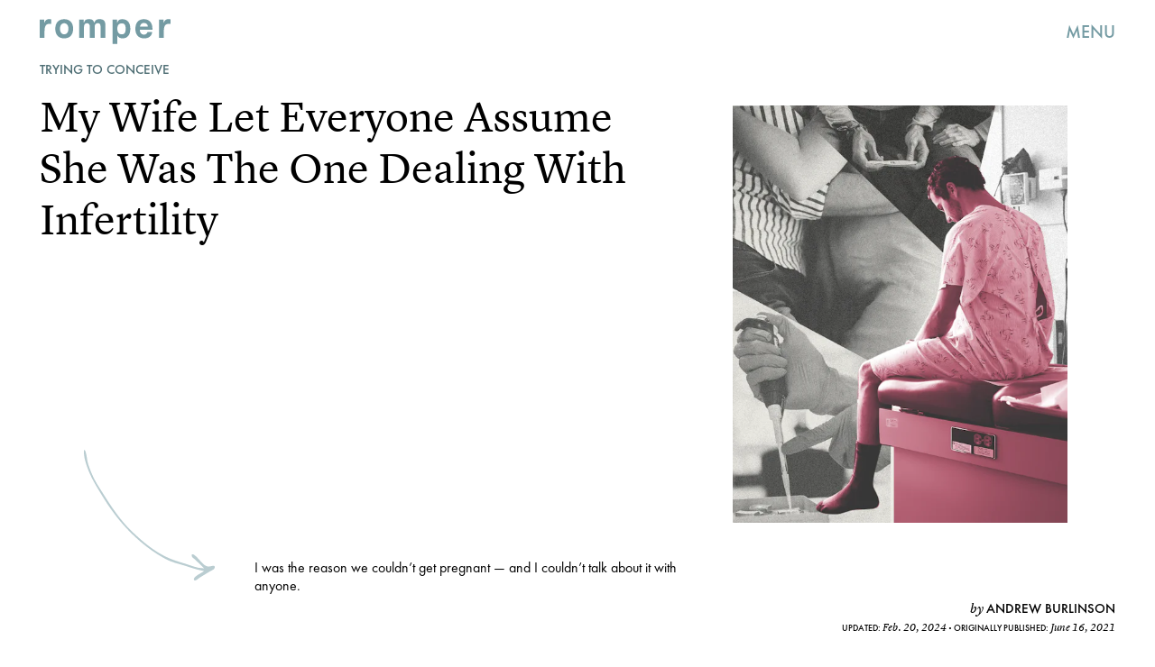

--- FILE ---
content_type: text/html; charset=utf-8
request_url: https://www.romper.com/pregnancy/male-factor-infertility-ttc
body_size: 40135
content:
<!doctype html><html lang="en"><head><meta charset="utf-8"/><meta name="viewport" content="width=device-width,initial-scale=1"/><title>Male-Factor Infertility And The Identity Crisis That Followed</title><link rel="preconnect" href="https://cdn2.bustle.com" crossorigin/><link rel="preconnect" href="https://cdn2c.bustle.com" crossorigin/><link rel="preconnect" href="https://imgix.bustle.com"/><link rel="preconnect" href="https://securepubads.g.doubleclick.net"/><style data-href="https://cdn2.bustle.com/2026/romper/main-30c145f17c.css">.V8B{position:relative}.CAk{width:100%;height:100%;border:none;background:none;position:absolute;top:0;right:0;pointer-events:none}.CAk:focus{outline:none}.zwx{position:fixed;inset:0 0 100%;opacity:0;transition:opacity .25s,bottom 0s ease .25s;pointer-events:none}.ecP:checked~.zwx{transition:opacity .25s,bottom 0s;opacity:.7;bottom:0;pointer-events:all}.s4D{height:75px;margin:1rem auto;position:relative;text-align:center;width:270px}.xVf{background:#7ab6c0;-webkit-mask-image:url(https://cdn2.bustle.com/2026/romper/swirl-oembed-nonscale-a9d6b1c192.svg);mask-image:url(https://cdn2.bustle.com/2026/romper/swirl-oembed-nonscale-a9d6b1c192.svg);-webkit-mask-repeat:no-repeat;mask-repeat:no-repeat;-webkit-mask-size:100% 100%;mask-size:100% 100%;height:100%;transform:translate3d(-15%,15%,0);width:100%}.MNR{font-family:var(--fontFamilyHandWriting);font-size:2.5rem;position:absolute;bottom:-23%;right:-5%}.Ezr{animation:MP1 1s linear infinite;font-size:3rem;margin-left:-.5rem;letter-spacing:2px}body>.s4D{height:400px;inset:-50px 0 0;margin:auto;max-width:80%;position:fixed;width:325px}body>.s4D .xVf{-webkit-mask-image:url(https://cdn2.bustle.com/2026/romper/swirl-8dd9cd85aa.svg);mask-image:url(https://cdn2.bustle.com/2026/romper/swirl-8dd9cd85aa.svg);transform:translate3d(-30%,5%,0) rotate(-5deg);width:250%}body>.s4D .MNR{font-size:2.75rem;right:47%;top:-4%;transform:rotate(-8deg)}@keyframes MP1{0%{opacity:0}50%{opacity:1}to{opacity:0}}.qUu{height:var(--headerHeight);left:0;pointer-events:none;position:absolute;right:0;top:0;z-index:var(--zIndexNav)}.qUu:after{background:var(--colorC);content:"";inset:0;position:absolute;z-index:-1}.pGs{position:fixed}.qUu:after,.m4L .O3D{opacity:0;transform:translateZ(0);transition:opacity .25s ease}.zUh{height:100%;position:relative;margin:0 auto;width:100%;max-width:var(--maxContainerWidth);padding:0 var(--pageGutter)}.Ryt{align-items:center;display:flex;justify-content:space-between;height:100%}.O3D{height:30px;width:145px;pointer-events:auto;z-index:var(--zIndexContent)}.Pok{fill:var(--metaColor);height:100%;width:100%;pointer-events:none}.xxh{transition:fill .25s ease}.gQC{align-items:center;color:var(--metaColor);cursor:pointer;display:flex;font-family:var(--fontFamilySansSerif);font-weight:var(--fontWeightBold);font-size:.95rem;height:var(--headerHeight);justify-content:flex-end;pointer-events:auto;transition:color .25s ease;width:var(--headerHeight)}.RdF{cursor:pointer;height:var(--headerHeight);padding:15px;display:flex;align-items:center;margin-right:-1rem;position:relative}.IgQ{pointer-events:auto}.IgQ:after{opacity:.95}.IgQ .O3D{opacity:1}.IgQ .Pok{fill:var(--colorA)}.IgQ .gQC{color:var(--colorA)}@media(min-width:768px){.gQC{font-size:1.25rem}}.Rz_{position:relative;display:flex;align-items:flex-start;flex-direction:column}.myY{font-family:var(--fontFamilySansSerif);font-weight:var(--fontWeightBold);font-size:.625rem;line-height:1;text-transform:uppercase;padding:.5rem .75rem;border:1px solid;border-radius:50%;margin-bottom:1rem}.KUF{display:flex;position:relative;width:360px;height:75px;max-width:100%}@media(min-width:768px){.Rz_{flex-direction:row;top:1.4rem}.myY{font-size:.75rem;padding:.75rem .875rem;margin:0}.KUF{width:400px;height:85px;margin-left:auto}}@media(min-width:1025px){.myY{font-size:1rem;padding:1rem}.Rz_{top:2.5rem}.KUF{width:580px;height:120px}}@media(min-width:1440px){.Rz_{top:2.6rem}.KUF{width:766px;height:160px}}.VH1{display:flex}.y9v{flex-shrink:0}.icx{display:block;width:100%;height:100%;-webkit-mask:center / auto 20px no-repeat;mask:center / auto 20px no-repeat;background:currentColor}.kz3{-webkit-mask-image:url(https://cdn2.bustle.com/2026/romper/copyLink-51bed30e9b.svg);mask-image:url(https://cdn2.bustle.com/2026/romper/copyLink-51bed30e9b.svg)}.Q6Y{-webkit-mask-image:url(https://cdn2.bustle.com/2026/romper/facebook-89d60ac2c5.svg);mask-image:url(https://cdn2.bustle.com/2026/romper/facebook-89d60ac2c5.svg);-webkit-mask-size:auto 23px;mask-size:auto 23px}.g9F{-webkit-mask-image:url(https://cdn2.bustle.com/2026/romper/instagram-2d17a57549.svg);mask-image:url(https://cdn2.bustle.com/2026/romper/instagram-2d17a57549.svg)}.ORU{-webkit-mask-image:url(https://cdn2.bustle.com/2026/romper/mailto-2d8df46b91.svg);mask-image:url(https://cdn2.bustle.com/2026/romper/mailto-2d8df46b91.svg);-webkit-mask-size:auto 16px;mask-size:auto 16px}.e4D{-webkit-mask-image:url(https://cdn2.bustle.com/2026/romper/pinterest-0a16323764.svg);mask-image:url(https://cdn2.bustle.com/2026/romper/pinterest-0a16323764.svg)}.E-s{-webkit-mask-image:url(https://cdn2.bustle.com/2026/romper/snapchat-b047dd44ba.svg);mask-image:url(https://cdn2.bustle.com/2026/romper/snapchat-b047dd44ba.svg)}.xr8{-webkit-mask-image:url(https://cdn2.bustle.com/2026/romper/globe-18d84c6cec.svg);mask-image:url(https://cdn2.bustle.com/2026/romper/globe-18d84c6cec.svg)}.coW{-webkit-mask-image:url(https://cdn2.bustle.com/2026/romper/youtube-79c586d928.svg);mask-image:url(https://cdn2.bustle.com/2026/romper/youtube-79c586d928.svg)}.b18{-webkit-mask-image:url(https://cdn2.bustle.com/2026/romper/x-ca75d0a04e.svg);mask-image:url(https://cdn2.bustle.com/2026/romper/x-ca75d0a04e.svg)}.Ag6{border-bottom:1px solid var(--colorD);color:var(--colorA);margin:0 auto 2rem;position:relative;width:100%}.Ag6:before{bottom:.5rem;content:"";display:block;height:30px;margin:auto 0;background:var(--colorD);-webkit-mask-image:url(https://cdn2.bustle.com/2026/romper/search-2c3b7d47b7.svg);mask-image:url(https://cdn2.bustle.com/2026/romper/search-2c3b7d47b7.svg);-webkit-mask-position:center;mask-position:center;-webkit-mask-repeat:no-repeat;mask-repeat:no-repeat;-webkit-mask-size:20px;mask-size:20px;pointer-events:none;position:absolute;right:0;width:30px}.KY9{font-family:var(--fontFamilySerif);font-style:italic;font-size:.875rem;letter-spacing:-.5px;margin:auto;padding-top:40px}.lix{font-family:var(--fontFamilySansSerif);font-weight:var(--fontWeightBold);font-size:1.75rem;background:transparent;border:none;color:var(--colorA);display:block;padding:.5rem 40px .5rem 0;width:100%;appearance:none}.lix::placeholder{color:var(--colorA);opacity:.5}.Ui6{height:var(--headerHeight);width:100%;max-width:var(--maxContainerWidth);margin:0 auto;border-bottom:.5px solid rgba(0,0,0,.4)}.Ui6:before{background:var(--colorA);left:0;bottom:0;height:100%}.Ui6 .lix{font-size:1.25rem;height:100%;width:100%;padding:0 0 0 2.5rem}.Ui6 .lix::placeholder{color:var(--colorA);opacity:1}.lix::-ms-clear,.lix::-ms-reveal{display:none;width:0;height:0}.lix::-webkit-search-decoration,.lix::-webkit-search-cancel-button,.lix::-webkit-search-results-button,.lix::-webkit-search-results-decoration{display:none}.lix:focus{outline:none}@media(min-width:768px){.Ag6{margin-bottom:3rem}.Ag6:before{background-size:24px}.lix{font-size:2.25rem}.KY9{font-size:1rem;padding-top:60px}}@media(min-width:1025px){.lix{font-size:3rem}}.Jqo{position:relative;z-index:var(--zIndexNav)}.zaM,.hwI{background:#739294}.zaM{overflow:auto;-webkit-overflow-scrolling:touch;position:fixed;inset:-100% 0 100%;transform:translateZ(0);opacity:0;transition:transform .25s,opacity 0s ease .25s;font-family:var(--fontFamilySansSerif)}.zaM,.zaM a{color:#000}.K8W{display:grid;grid-template-rows:repeat(2,minmax(0,auto)) 1fr;min-height:100%;position:relative;width:100%;max-width:var(--maxContainerWidth);margin:0 auto;padding:0 var(--pageGutter)}.hwI{display:flex;justify-content:space-between;position:sticky;top:0;left:0;z-index:1}.n7w{display:none}.wJ6:checked~.zaM{transform:translate3d(0,100%,0);opacity:1;transition:transform .25s,opacity 0s}.hbV,.gpr{position:absolute;top:0;opacity:0;transform:translateZ(0);pointer-events:none}.hbV{left:0;width:100%;padding:0 var(--pageGutter)}.gpr{cursor:pointer;height:var(--headerHeight);width:40px;line-height:var(--headerHeight);right:var(--pageGutter);text-align:center}.gpr:after,.gpr:before{background:#000;content:"";height:40%;inset:0;margin:auto;position:absolute;width:2px}.gpr:before{transform:rotate(45deg)}.gpr:after{transform:rotate(-45deg)}.wYL:checked~.zaM .hbV,.wYL:checked~.zaM .gpr{transition:opacity .5s;pointer-events:all;opacity:1}.wYL:checked~.zaM .sIQ,.wYL:checked~.zaM .nyh,.wYL:checked~.zaM .BRg{opacity:0;pointer-events:none}.jDS{display:flex}.wVE{position:relative;cursor:pointer;height:var(--headerHeight);padding:15px;z-index:1;display:flex;align-items:center}.wVE span{font-size:.95rem;letter-spacing:.3px}.BRg{margin-right:-1rem}.eAo{margin:1rem 0 3rem;position:relative}.fdE{position:relative;font-weight:var(--fontWeightBold);line-height:1;letter-spacing:-.3px;border-bottom:.5px solid rgba(0,0,0,.4)}.jEZ{position:relative}.BA2{position:absolute;top:50%;left:0;transform:translateY(-50%);width:var(--punchHoleSize);height:var(--punchHoleSize);border-radius:50%;background:#eae9e3}.Amc{position:relative;display:flex;justify-content:space-between;align-items:center;font-size:2.25rem;padding:.75rem 2.25rem .75rem 0;cursor:pointer}.Amc a{position:relative;margin-left:1rem;padding:.25rem .5rem}.ggz a{pointer-events:none}.Amc a:before{display:none;content:" ";width:100%;height:100%;position:absolute;top:.25rem;left:0;background:url(https://cdn2.bustle.com/2026/romper/scribble-817fcf5368.svg) no-repeat;background-size:100% 100%}.nfm{display:none;width:100%;height:100%;position:absolute;top:0;left:0;z-index:1;cursor:pointer}.hkL{appearance:none;-webkit-appearance:none;border:none;cursor:pointer;height:2.25rem;width:2.25rem;position:absolute;background:transparent;top:1.1rem;right:0;margin:0}.hkL:before{content:"";position:absolute;top:50%;left:50%;transform:translate(-50%,-50%);background-image:url(https://cdn2.bustle.com/2026/romper/carrot-81095ae126.svg);background-size:100% 100%;width:14px;height:10px}.fdE:focus,.hkL:focus{outline:none}.qSW{display:flex;flex-direction:column;font-size:1rem;line-height:1.5;letter-spacing:-.1px;height:auto;max-height:0;opacity:0}.qSW a{padding:.5rem 0 .5rem 1.5rem}.iX3{display:flex;flex-wrap:wrap;margin:1rem 0}.f0q{display:inline-block;width:50%;font-family:var(--fontFamilySansSerif);font-weight:var(--fontWeightBold);font-size:.875rem;line-height:1.2;letter-spacing:-.1px;padding:.75rem 0;text-transform:uppercase}.jhc{background-color:inherit;text-align:left;cursor:pointer}.Q-u{margin:1rem 0}.wJ6:checked~.zaM i{display:block}.Q-u a{height:40px;width:40px;margin-right:8px;border:1px solid;border-radius:50%}.Q-u i{display:none}.wJ6:checked~.zaM .fNG{background-image:url(https://cdn2.bustle.com/2026/romper/bdg_logo-6dba629bc7.svg)}.fNG{background-position:center;background-repeat:no-repeat;background-size:contain;margin:1rem 0;height:47px;width:107px}.urt{font-size:.625rem;line-height:1.5;letter-spacing:-.1px;margin:0 0 1rem}.mVy{display:none}.U_z{width:145px;height:var(--headerHeight)}@media(min-width:768px){.U_z{width:auto;height:auto}.wYL:checked~.zaM .sIQ{opacity:1;pointer-events:all}.hwI{flex-direction:column-reverse}.jDS{justify-content:flex-end}.mVy{display:block}.wVE span{font-size:1.25rem}.fdE{font-size:2.5rem}.Amc a{margin-left:2rem}.hkL:before{width:21px;height:15px}.qSW{flex-direction:row;margin-left:1rem;font-size:1rem}.LLq{display:flex}.iX3{width:70%}.y6l{width:30%}.Q-u{justify-content:space-between}}@media(max-width:1024px){.hkL:checked{transform:rotate(180deg)}.hkL:checked~.qSW{max-height:260px;padding:0 0 1rem;opacity:1;transition:max-height .2s ease-out,padding .15s ease-out,opacity .15s ease-out}.hkL:checked+.jEZ .nfm{display:block}}@media(min-width:1025px){.fdE:hover .hkL{transform:rotate(180deg)}.fdE:hover .qSW{max-height:100px;padding:0 0 1rem;opacity:1;transition:max-height .2s ease-out,padding .15s ease-out,opacity .15s ease-out}.fdE:hover .Amc a:before{display:block}.Amc{font-size:2.5rem}.Amc a{margin-left:2.5rem}.ggz a{pointer-events:all}.hkL:before{width:29px;height:20px}.qSW{margin-left:2.25rem;font-size:1.5rem}.DmT{display:flex;justify-content:space-between;align-self:flex-end}.LLq{width:70%}.Pdb{display:none}}@media(min-width:1440px){.Amc{font-size:3.75rem}}.Ex8{background-color:var(--colorA);color:var(--colorC);cursor:pointer;display:inline-block;font-family:var(--fontFamilySansSerif);font-size:1rem;font-weight:var(--fontWeightBold);letter-spacing:.1rem;line-height:var(--lineHeightStandard);padding:10px 30px;text-align:center;text-transform:uppercase;transition:background-color var(--transitionHover);vertical-align:middle;border:none}.Ex8:not([disabled]){cursor:pointer}.Ex8:focus{outline:none}.ruo,.Ez6{position:absolute;width:100%;left:0;right:0;text-align:center}.ruo{top:50%;transform:translateY(-50%)}.Ez6{bottom:1rem}.L5y.V0x .ruo,.L5y.V0x .Ez6{width:calc(100% - 20px);margin:1rem auto}.Hsp,.DIw,.l0q:before,.l0q:after{inset:0}.Hsp{align-items:center;display:flex;justify-content:center;position:fixed;z-index:1100}.DIw{background:#0003;position:absolute}.IxI{background:#fff;box-shadow:0 4px 6px -1px #00000014,0 2px 4px -2px #00000014;border-radius:6px;display:grid;margin-bottom:10vh;max-width:600px;padding:1rem;position:relative;width:calc(100% - 2rem)}.l0q{border:none;background:none;cursor:pointer;height:2.5rem;position:absolute;top:.5rem;right:.5rem;width:2.5rem}.l0q:before,.l0q:after{background:#000;content:"";height:75%;margin:auto;position:absolute;width:2px}.l0q:before{transform:rotate(45deg)}.l0q:after{transform:rotate(-45deg)}.l0q:focus{outline:none}.LHe,.eHv,.KXR{grid-column:1;transition:opacity .2s}.LHe{grid-row:1}.eHv{grid-row:2}.DYh .LHe,.DYh .eHv,.KXR{opacity:0;pointer-events:none}.KXR{grid-row:1 / 3;align-self:center}.DYh .KXR{opacity:1;pointer-events:all}.T-R{background-color:var(--colorC);border-radius:0;font-family:var(--fontFamilySansSerif)}.ukc{width:calc(100% - 2rem)}.NYu{color:var(--colorG);font-weight:var(--fontWeightBold);font-size:2rem;line-height:1.05;margin:0 0 1rem}.iUF{display:grid;grid-template-columns:1fr auto}.Frd{grid-row:1;grid-column:1;background:transparent;border:1px solid;color:var(--colorH);font-family:var(--fontFamilySansSerif);font-size:1.2rem;outline:none;padding:.75rem;width:100%;position:relative}.Frd::placeholder{color:var(--colorA);opacity:.7}button.nSK{grid-row:1;grid-column:2;background:var(--colorG);color:var(--colorC);display:block;font-size:1.25rem;letter-spacing:0;line-height:1;padding:.75rem 2rem;text-align:left;position:relative}.e2g{grid-row:2;grid-column:1 / -1;color:var(--colorA);font-size:.625rem;line-height:1.1;margin-top:.75rem;opacity:.5}.e2g a{color:inherit;font-weight:var(--fontWeightBold)}@media(min-width:768px){.T-R{padding:2rem}.NYu{font-size:2.5rem;margin-bottom:2rem}}@font-face{font-family:FuturaCustom;font-display:swap;src:url(https://cdn2c.bustle.com/2026/romper/Futura-Book-ce3705bbe1.woff2) format("woff2")}@font-face{font-family:FuturaCustom;font-weight:600;font-display:swap;src:url(https://cdn2c.bustle.com/2026/romper/Futura-Med-17b9a0fd5d.woff2) format("woff2")}@font-face{font-family:FuturaCustom;font-style:italic;font-display:swap;src:url(https://cdn2c.bustle.com/2026/romper/Futura-Book-Obl-4cf941fdd8.woff2) format("woff2")}@font-face{font-family:FuturaCustom;font-style:italic;font-display:swap;font-weight:600;src:url(https://cdn2c.bustle.com/2026/romper/Futura-Med-Obl-2841efa464.woff2) format("woff2")}@font-face{font-family:LyonText;font-display:swap;src:url(https://cdn2c.bustle.com/2026/romper/LyonText-Regular-Web-3bb5c882c7.woff2) format("woff2")}@font-face{font-family:LyonText;font-style:italic;font-display:swap;src:url(https://cdn2c.bustle.com/2026/romper/LyonText-RegularItalic-Web-fa3ff44dbf.woff2) format("woff2")}@font-face{font-family:LyonText;font-display:swap;font-weight:700;src:url(https://cdn2c.bustle.com/2026/romper/LyonText-Bold-Web-6bf7dd9a2e.woff2) format("woff2")}@font-face{font-family:MissConfidential;font-display:swap;src:url(https://cdn2c.bustle.com/2026/romper/missconfidential-3f9be14b65.woff2) format("woff2")}::selection{background:var(--colorD);color:var(--colorC)}*,*:before,*:after{box-sizing:inherit}html{box-sizing:border-box;font-size:var(--fontSizeRoot);line-height:var(--lineHeightStandard);-webkit-text-size-adjust:100%;text-size-adjust:100%;-webkit-tap-highlight-color:rgba(0,0,0,0)}body{background:var(--colorC);color:var(--colorA);font-family:var(--fontFamilySansSerif);margin:0;overflow-y:scroll;-webkit-font-smoothing:antialiased;-moz-osx-font-smoothing:grayscale}a{color:var(--colorA);background:transparent;cursor:pointer;text-decoration:none;word-wrap:break-word}h1,h2,h3,h4{font-family:var(--fontFamilySansSerif);margin:2rem 0 1rem;text-rendering:optimizeLegibility;line-height:1.2}p,blockquote{margin:32px 0}button{border:none}cite{font-style:normal}img{max-width:100%;border:0;backface-visibility:hidden;transform:translateZ(0)}iframe{border:0}::placeholder{color:#ccc}.UdU{display:flex}.UdU>div:before,.hzA.UdU:before{display:block;width:100%;height:var(--minAdSpacing);position:absolute;top:0;color:var(--colorA);content:"ADVERTISEMENT";font-family:var(--fontFamilySansSerif);font-size:.65rem;letter-spacing:.09em;line-height:var(--minAdSpacing);opacity:.6;word-break:normal;text-align:center}.UdU>div{margin:auto;padding:var(--minAdSpacing) 0}.hzA.UdU{background-color:var(--adBackgroundColor);padding:var(--minAdSpacing) 0}.hzA.UdU>div{padding:0}.hzA.UdU>div:before{content:none}.vmZ{min-width:1px;min-height:1px}.EdX{display:block;width:100%;height:100%;transition:opacity .3s}.ap2{position:relative;width:100%}.ap2 .EdX{position:absolute;top:0;left:0;width:100%}.dSy{object-fit:cover;position:absolute;top:0;left:0}.vB9{background:#e1e1e140}.vB9 .EdX{opacity:0}.EdX video::-webkit-media-controls-enclosure{display:none}.zzk{min-width:1px;min-height:1px;overflow-x:hidden;position:relative;text-align:center;z-index:0}.APH{overflow-y:hidden}.pCo,.pCo>div,.pCo>div>div{width:100%;margin:auto;max-width:100vw;text-align:center;overflow:visible;z-index:300}.pCo{min-height:var(--minAdHeight)}.pCo>div{position:sticky;top:var(--headerHeightStickyScrollableAd)}@media screen and (max-width:1024px){.k_e{grid-row-end:auto!important}}.stickyScrollableRailAd>div{position:sticky;top:var(--headerHeightStickyScrollableAd);margin-top:0!important;padding-bottom:var(--minAdSpacing)}.Ldt{min-height:var(--minAdHeightStickyScrollable)}.Ldt>div{margin-top:0!important}.GQx [id^=google_ads_iframe]{height:0}.JUn,.LWq,.HuM{height:1px}.HuM>div{overflow:hidden}#oopAdWrapperParent:not(:empty){background-color:var(--adBackgroundColor);min-height:var(--minAdHeightVideo);margin-bottom:var(--minAdSpacing)!important;z-index:var(--zIndexOverlay)}#oopAdWrapper:not(:empty),#oopAdWrapper:empty+div{background-color:var(--adBackgroundColor);z-index:var(--zIndexOverlay)}#oopAdWrapper>div>div{margin:0 auto}.buT,.TX9{background:none;border:none;margin:0;width:32px;height:32px;position:absolute;bottom:3px;cursor:pointer;background-repeat:no-repeat;background-position:center}.buT{left:40px;background-image:url(https://cdn2.bustle.com/2026/romper/pause-bd49d74afd.svg)}.Am5{background-image:url(https://cdn2.bustle.com/2026/romper/play-3e2dff83eb.svg)}.TX9{left:6px;background-image:url(https://cdn2.bustle.com/2026/romper/unmute-9a8cd4cbb8.svg)}.D5o{background-image:url(https://cdn2.bustle.com/2026/romper/mute-ea100a50bf.svg)}.ne7{background:var(--colorD);display:flex;flex-direction:column;min-height:100vh;padding:var(--headerHeight) 0 0}.B1q{display:flex;flex-wrap:wrap;padding:3rem var(--pageGutter);text-align:center}.iAt{background:var(--colorC);cursor:default;display:inline-block;font-weight:var(--fontWeightBold);font-size:5rem;padding:0 1.5rem}.eta{flex:0 0 60%}.oZ6{flex:0 0 40%}.eta .iAt{transform:rotate(-10deg)}.oZ6 .iAt{transform:rotate(20deg)}.egB{font-size:2.5rem;font-weight:var(--fontWeightBold);line-height:1.2;margin:3rem 0 0;position:relative;text-align:left}.egB:before{content:"";position:absolute;inset:0;background:var(--colorB);-webkit-mask-image:url(https://cdn2.bustle.com/2026/romper/line-mobile-effects-nonscale-9b6f4358de.svg);mask-image:url(https://cdn2.bustle.com/2026/romper/line-mobile-effects-nonscale-9b6f4358de.svg);-webkit-mask-size:100% 3rem;mask-size:100% 3rem;-webkit-mask-position:left -1.75rem;mask-position:left -1.75rem}.V6w{align-items:flex-end;background:var(--colorC);display:flex;flex:1;justify-content:flex-end;padding:3rem var(--pageGutter)}.jtK{align-items:flex-end;display:flex;flex-direction:column;font-size:1.5rem;font-weight:var(--fontWeightBold);position:relative}.jtK:before{background:var(--colorD);content:"";display:block;height:120px;-webkit-mask-image:url(https://cdn2.bustle.com/2026/romper/arrow-scale-633c6a8ba3.svg);mask-image:url(https://cdn2.bustle.com/2026/romper/arrow-scale-633c6a8ba3.svg);-webkit-mask-size:100% 100%;mask-size:100% 100%;transition:transform .5s;transform-origin:bottom left;width:100px}@media(min-width:768px){.egB{font-size:3.5rem;margin-top:4rem}.egB:before{-webkit-mask-size:100% 4.2rem;mask-size:100% 4.2rem;-webkit-mask-position:left -2.25rem;mask-position:left -2.25rem}.iAt{font-size:20vw}}@media(min-width:1024px){.ne7{flex-direction:row;padding-top:0}.B1q{align-items:center;flex:0 0 65%;padding-top:var(--headerHeight)}.iAt{font-size:12vw;transition:transform .2s}.eta .iAt:hover{transform:rotate(10deg)}.oZ6 .iAt:hover{transform:rotate(-20deg)}.egB{font-size:4rem;margin-top:0}.egB:before{-webkit-mask-size:100% 4.8rem;mask-size:100% 4.8rem;-webkit-mask-position:left -2.75rem;mask-position:left -2.75rem}.V6w{flex:1}.jtK:hover:before{transform:rotate(360deg)}}.he5{position:relative;width:1px;height:1px;margin-top:-1px;min-height:1px}.hwi{top:50vh}.h4R{top:-50vh}.h5Q{background:transparent;height:1px;margin:-1px auto 0;opacity:var(--dividerOpacity);width:100%}:root{--primaryColor: var(--colorD);--textColor: var(--colorA);--metaColor: var(--colorA);--navColor: var(--colorA);--imageBackgroundColor: rgba(225, 225, 225, .25);--adBackgroundColor: rgba(225, 225, 225, .25);--headerHeight: 70px;--pageGutter: 1.25rem;--verticalCardSpacing: 2.25rem;--controlSpacing: 2.5rem;--maxContainerWidth: 1440px;--maxBodyWidth: 800px;--viewportHeight: 100vh;--cardMinHeight: 520px;--cardMaxHeight: 800px;--cardMaxHeightFeature: 1200px;--cardHeight: clamp(var(--cardMinHeight), 80vh, var(--cardMaxHeight));--featureCardHeight: clamp(var(--cardMinHeight), 100vh, var(--cardMaxHeightFeature));--minAdSpacing: 2rem;--minAdHeight: calc(var(--minAdSpacing) * 2 + 250px);--minAdHeightStickyScrollable: calc(var(--minAdSpacing) * 2 + 400px);--minAdHeightVideo: 188px;--minAdHeightMobileSlideshow: calc(var(--minAdSpacing) * 2 + 50);--minAdHeightDesktopSlideshow: calc(var(--minAdSpacing) * 2 + 250);--headerHeightStickyScrollableAd: var(--headerHeight);--mobiledocSpacing: 1.5rem;--dividerOpacity: .2;--punchHoleSize: .7rem;--fontFamilySansSerif: FuturaCustom, Futura, sans-serif;--fontFamilySerif: LyonText, serif;--fontFamilyHandWriting: MissConfidential, serif;--fontSizeRoot: 16px;--lineHeightStandard: 1.6;--fontWeightRegular: 400;--fontWeightBold: 700;--transitionHover: .1s;--easeOutQuart: cubic-bezier(.25, .46, .45, .94);--zIndexNeg: -1;--zIndexBackground: 0;--zIndexContent: 100;--zIndexOverContent: 200;--zIndexFloatAd: 300;--zIndexPopUp: 400;--zIndexFloating: 500;--zIndexNav: 600;--zIndexOverlay: 700}@media(min-width:768px){:root{--cardMinHeight: 580px;--minAdSpacing: 2.5rem;--pageGutter: 2.5rem;--verticalCardSpacing: 2.75rem}}@media(min-width:1025px){:root{--pageGutter: 2.75rem;--punchHoleSize: .9rem;--cardMaxHeightFeature: 1000px}}
</style><style data-href="https://cdn2.bustle.com/2026/romper/commons-1-e3bb72c055.css">.sWr{height:100%;width:100%;position:relative}.jWY{height:100vh}.btA,.CJg{background:var(--colorC)}.iGR{height:auto;min-height:0}.L7S{opacity:0}.TGq{opacity:0;animation:aBP .2s var(--easeOutQuart) .1s forwards}@keyframes aBP{0%{opacity:0}to{opacity:1}}@media(min-width:768px){.iGR{min-height:0}}.Rfb{min-width:1px;min-height:1px;position:relative}.kOK{display:block;width:100%;height:100%;transition:opacity .4s;object-fit:cover}.sMW{position:relative;width:100%}.U-k{position:absolute;top:0;left:0;width:100%}.NUO{background:var(--imageBackgroundColor, rgba(225, 225, 225, .25))}.M_P{cursor:pointer;width:48px;height:48px;pointer-events:all}.M_P:after{display:block;content:" ";margin:auto}.KAj{filter:brightness(.85)}.cCV{padding:0}.JHj{grid-row:1 / -1;grid-column:1 / -1;align-self:end;justify-self:end;margin-right:-1rem;margin-bottom:-1rem;z-index:var(--zIndexContent)}.LJm{display:flex;width:64px;height:64px}.LJm:after{width:24px;height:24px;background:var(--colorC);-webkit-mask-image:url(https://cdn2.bustle.com/2026/romper/audio-58f66c2fdf.svg);mask-image:url(https://cdn2.bustle.com/2026/romper/audio-58f66c2fdf.svg)}.nKF:after{-webkit-mask-image:url(https://cdn2.bustle.com/2026/romper/muted-931464476f.svg);mask-image:url(https://cdn2.bustle.com/2026/romper/muted-931464476f.svg)}.Hh2{min-width:1px;min-height:1px}.WbG{position:relative}.AkL{transform:translateY(.75rem);position:relative;z-index:var(--zIndexBackground)}.AkL:not(.x2j):after{content:"";position:absolute;inset:0;background:var(--colorB);z-index:-1}.AkL img:first-child{transform:translateY(-.75rem);object-fit:cover;z-index:var(--zIndexContent)}.AkL:not(.x2j):after,.AkL img:first-child{-webkit-mask:url(https://cdn2.bustle.com/2026/romper/tear-a553739211.svg);mask:url(https://cdn2.bustle.com/2026/romper/tear-a553739211.svg);-webkit-mask-size:100% 100%;mask-size:100% 100%}.J67{position:relative;z-index:var(--zIndexContent)}.J67:before,.J67:not(.x2j):after{content:"";position:absolute;background:currentColor}.J67:before{inset:0;-webkit-mask:url(https://cdn2.bustle.com/2026/romper/watercolor-scale-0607fd03a5.svg);mask:url(https://cdn2.bustle.com/2026/romper/watercolor-scale-0607fd03a5.svg);-webkit-mask-size:100% 100%;mask-size:100% 100%;z-index:var(--zIndexBackground)}.J67:not(.x2j):after{top:calc(15% - .75rem);left:0;right:15%;height:.5rem;-webkit-mask:url(https://cdn2.bustle.com/2026/romper/watercolor-line-scale-84871f79c0.svg);mask:url(https://cdn2.bustle.com/2026/romper/watercolor-line-scale-84871f79c0.svg);-webkit-mask-size:100% 100%;mask-size:100% 100%;z-index:var(--zIndexOverContent)}.J67 img:first-child{position:absolute;top:15%!important;left:15%!important;right:0;bottom:0;width:85%;height:85%;object-fit:cover;z-index:var(--zIndexContent)}.x2j:after{content:"";display:block;height:33px;width:33px;opacity:.75;position:absolute;top:50%;left:50%;transform:translate(-50%,-50%);transform-origin:0 0;border:3px var(--colorG) solid;border-bottom-style:dotted;border-radius:50%;animation:PZv 1.3s linear infinite}@media(min-width:768px){.AkL{transform:translateY(1rem)}.AkL img:first-child{transform:translateY(-1rem)}}@keyframes PZv{0%{transform:rotate(0) translate(-50%,-50%)}to{transform:rotate(360deg) translate(-50%,-50%)}}.JOT{min-height:2rem;font-family:var(--fontFamilySansSerif);font-size:.625rem;line-height:1.2;color:var(--colorA);text-align:left;overflow:hidden}.JOT a{color:inherit}.KS5{align-items:center;display:flex;margin:auto}.cWT{text-transform:uppercase;font-weight:var(--fontWeightBold);font-size:.8rem}.Izs,.cWT,.c3b{margin:0 .5rem 0 0}.c3b{font-style:italic;opacity:.6}.KS5 .PWd{margin:auto 0}.Fsv{font-size:.9rem;min-height:0;padding:0 var(--pageGutter) 1rem;text-align:right}.Fsv .Izs,.Fsv .cWT,.Fsv .PWd{margin:0 0 0 .3rem}.Fsv .c3b{font-family:var(--fontFamilySerif);font-size:.75rem;font-style:italic;line-height:1;margin:0;opacity:1}.Fsv .cWT{font-size:.9rem;line-height:1.2}@media(min-width:768px){.JOT{min-height:2.25rem}.Fsv{min-height:0;padding-bottom:1.25rem}.Fsv .KS5{justify-content:flex-end}}.mLI{display:flex;flex-direction:column;z-index:var(--zIndexContent)}.Fdy{font-family:var(--fontFamilySerif);font-size:.75rem;line-height:1.3}.Fdy a,.Fdy span{color:inherit;font-family:var(--fontFamilySansSerif);font-style:normal;font-weight:var(--fontWeightBold);text-transform:uppercase}.DHw{font-family:var(--fontFamilySerif);font-style:italic;font-size:.75rem;line-height:1.3;margin-top:.25rem}.DHw div{display:inline}.DHw div+div:before{content:" \2022  "}.DHw span{display:inline;font-family:var(--fontFamilySansSerif);font-weight:var(--fontWeightBold);font-style:normal;font-size:.625rem;text-transform:uppercase}@media(min-width:768px){.Fdy{font-size:.9375rem}}.GqV{background:var(--colorCD);color:var(--colorAE);height:100%;width:100%}.gsz{height:var(--cardHeight);margin:0 auto;position:relative;padding:0 var(--pageGutter);width:100%}.I0j{height:var(--featureCardHeight)}.dPJ.gsz{height:var(--viewportHeight);padding-bottom:var(--controlSpacing)}.gsz p{margin:0 0 .5rem}.aVX,p.QwJ{margin:0}.Psy{font-family:var(--fontFamilySansSerif);font-weight:var(--fontWeightBold);font-size:.75rem;line-height:1}.QwJ{text-transform:uppercase}.aVX{font-family:var(--fontFamilySerif);font-size:var(--titleSize);font-weight:var(--fontWeightRegular);line-height:1.2;padding-bottom:calc(var(--titleSize) * .5);position:relative}.aVX:before{content:"";position:absolute;inset:0;-webkit-mask-image:url(https://cdn2.bustle.com/2026/romper/line-mobile-effects-nonscale-9b6f4358de.svg);mask-image:url(https://cdn2.bustle.com/2026/romper/line-mobile-effects-nonscale-9b6f4358de.svg);-webkit-mask-size:100% calc(var(--titleSize) * 1.2);mask-size:100% calc(var(--titleSize) * 1.2);-webkit-mask-position:bottom left;mask-position:bottom left;display:none}.l5K{display:flex;flex-direction:column;gap:1rem}.r87{font-family:var(--fontFamilySansSerif);font-weight:var(--fontWeightRegular);font-size:.9375rem;line-height:1.25;flex:1 1 60%}.r87 p:last-child{margin-bottom:0}.oL7{height:100%;width:100%}.Vms{font-family:var(--fontFamilySansSerif);font-size:.625rem;line-height:1.2}.Vms a,.r87 a{color:inherit;text-decoration:underline}.WuP,.Mt9{color:inherit}.Psy,.Mt9{display:flex;align-items:center}.Mt9:before{content:"|";margin:0 .5rem;display:inline-block}@media(min-width:768px){.r87{font-size:1rem;max-width:490px}.Psy{font-size:.9375rem}.Vms{font-size:.75rem}.l5K{flex-direction:row;align-items:flex-end;justify-content:space-between}.aVX:before{-webkit-mask-image:url(https://cdn2.bustle.com/2026/romper/line-desktop-effects-nonscale-948a9a2006.svg);mask-image:url(https://cdn2.bustle.com/2026/romper/line-desktop-effects-nonscale-948a9a2006.svg)}}.Doa{--titleSize: 1.75rem}.vWV{--titleSize: 2rem}.RzU{--titleSize: 2.25rem}.XJV{--titleSize: 2.5rem}.npW{--titleSize: 3rem}.fQd{display:flex;flex-direction:column;justify-content:space-between;padding-top:var(--headerHeight);padding-bottom:1rem}.nYg{order:1;display:flex;margin-bottom:.5rem}.n3V{color:var(--colorHE)}.gai{order:2;font-size:var(--titleSize);padding-bottom:calc(var(--titleSize) * .5)}.k4z .gai:before{background:var(--colorDC);display:block}.gai strong{font-family:var(--fontFamilyHandWriting);font-weight:var(--fontWeightRegular)}.hJa{order:3;flex:1 1 35%;width:calc(100% + 1rem);margin-top:.5rem;padding-bottom:2rem;margin-right:-1rem;padding-right:1rem;position:relative;overflow:hidden;z-index:2}.WhP{color:var(--colorDC)}.y5h{object-fit:contain}.Vo4{position:absolute;top:.5rem;bottom:.5rem;right:0;text-align:center;writing-mode:vertical-rl;transform:rotate(180deg)}.JMA{order:4}.NLr{text-align:right}.Lgb{position:relative}.Lgb:before{content:"";position:absolute;width:116px;height:116px;bottom:calc(100% + 1rem);left:0;background:var(--colorDC);-webkit-mask-image:url(https://cdn2.bustle.com/2026/romper/arrow-scale-633c6a8ba3.svg);mask-image:url(https://cdn2.bustle.com/2026/romper/arrow-scale-633c6a8ba3.svg);-webkit-mask-size:100% 100%;mask-size:100% 100%;-webkit-mask-position:center;mask-position:center;-webkit-mask-repeat:no-repeat;mask-repeat:no-repeat;opacity:.5;z-index:1}@media(min-width:768px){.Doa{--titleSize: 2rem}.vWV{--titleSize: 2.5rem}.RzU{--titleSize: 2.75rem}.XJV{--titleSize: 3rem}.npW{--titleSize: 3.5rem}.hJa{flex:1 1 50%;margin-top:1rem;padding-bottom:2.5rem;padding-right:1rem}.nYg{margin-bottom:1rem}.Lgb:before{height:145px;width:145px}}@media(min-width:1025px){.OYW{--titleSize: 2rem}.qgN{--titleSize: 2.5rem}.ZQG{--titleSize: 3rem}.UWA{--titleSize: 3.5rem}.hfi{--titleSize: 4rem}.fQd{display:grid;grid-template-columns:repeat(5,1fr);grid-template-rows:auto 1fr auto;max-width:var(--maxContainerWidth);margin:0 auto}.nYg{grid-row:1;grid-column:1 / -1}.gai{grid-row:2;grid-column:1 / -3;align-self:start;margin-right:var(--pageGutter)}.hJa{grid-row:2;grid-column:4 / -1}.JMA{grid-row:3;grid-column:2 / -1}.Lgb{margin-bottom:var(--pageGutter)}.Lgb:before{left:unset;bottom:1rem;right:calc(100% + var(--pageGutter));transform:scaleY(-1) rotate(270deg)}}@media(min-width:1440px){.OYW{--titleSize: 2.5rem}.qgN{--titleSize: 3rem}.ZQG{--titleSize: 3.5rem}.UWA{--titleSize: 4rem}.hfi{--titleSize: 4.5rem}}.s5h{--titleSize: 2rem}.eKZ{--titleSize: 2.25rem}.IhL{--titleSize: 2.5rem}.ifM{--titleSize: 2.75rem}.VfT{--titleSize: 3.25rem}.T8A{background-color:var(--colorA);color:var(--colorBD)}.G2w{display:flex;flex-direction:column;justify-content:flex-end;padding:6.5rem var(--pageGutter) 1.5rem}.Ngv:before{content:"";position:absolute;display:block;top:0;right:0;width:100%;height:100%;background:linear-gradient(0deg,var(--gradientHalfOpacity),var(--gradientTransparent) 70%);z-index:1;pointer-events:none}.T8A{width:100%;height:100%}.gnY,.Kca,.hBq,.ira{z-index:var(--zIndexContent)}.gnY{margin-bottom:.25rem}.Kca{font-family:var(--fontFamilySansSerif);font-weight:var(--fontWeightBold);line-height:1.05;margin-right:.5rem}.OZn .Kca:before{background:currentColor;display:block;-webkit-mask-size:100% calc(var(--titleSize) * 1.05);mask-size:100% calc(var(--titleSize) * 1.05)}.Kca strong{font-family:var(--fontFamilyHandWriting);font-weight:var(--fontWeightRegular)}.KfF{text-align:right}.u4k,.kLE:after{position:absolute;inset:0}.XBl{object-fit:cover}.ira{position:absolute;top:6rem;bottom:2rem;right:.2rem;text-align:center;writing-mode:vertical-rl;transform:rotate(180deg)}@media(min-width:768px){.BhH{--titleSize: 3rem}.qVd{--titleSize: 3.5rem}.uFd{--titleSize: 3.75rem}.E7W{--titleSize: 4rem}.V3Y{--titleSize: 4.5rem}.G2w{padding:9rem var(--pageGutter) 2rem}.gnY{top:6.5rem}}@media(min-width:1025px){.Kca{margin-right:20%}}@media(min-width:1440px){.BhH{--titleSize: 4rem}.qVd{--titleSize: 4.5rem}.uFd{--titleSize: 5rem}.E7W{--titleSize: 5.5rem}.V3Y{--titleSize: 6rem}.G2w{--sideMarginWidth: calc((100% - var(--maxContainerWidth)) / 2);padding-left:calc(var(--sideMarginWidth) + var(--pageGutter));padding-right:calc(var(--sideMarginWidth) + var(--pageGutter))}}.t8s{display:flex;font-family:var(--fontFamilySerif);font-size:.75rem;font-style:italic;line-height:1}.lAq{font-family:var(--fontFamilySansSerif);font-weight:var(--fontWeightBold);font-size:.9rem;line-height:1.2;padding-left:.3rem}.Rcu{color:var(--colorA);display:block;font-family:var(--fontFamilySansSerif);position:relative}.yiq{font-family:var(--fontFamilySansSerif);font-weight:var(--fontWeightBold);font-size:1.5rem;line-height:1;margin-top:1.25rem;margin-bottom:1rem;text-align:center}.EaG .yiq{-webkit-line-clamp:5;display:-webkit-box;-webkit-box-orient:vertical;overflow:hidden}.O8F{font-family:var(--fontFamilySansSerif);font-weight:var(--fontWeightBold);font-size:.85rem;line-height:1.2;padding:.75rem 0;text-align:center}.O8F span{position:relative}.O8F span:before{content:"";position:absolute;inset:-.5rem -1rem;background:var(--colorD);-webkit-mask-image:url(https://cdn2.bustle.com/2026/romper/circle-product-scale-a76b882f6f.svg);mask-image:url(https://cdn2.bustle.com/2026/romper/circle-product-scale-a76b882f6f.svg);-webkit-mask-position:center;mask-position:center;-webkit-mask-size:100% 100%;mask-size:100% 100%;-webkit-mask-repeat:no-repeat;mask-repeat:no-repeat;opacity:.5}.wxt{padding-top:100%;position:relative;overflow:hidden;width:100%}.mdu{object-fit:contain;position:absolute;top:0}.EaG .wxt{padding-top:80%}.Rcu .RSA{font-family:var(--fontFamilySerif);font-size:.75rem;line-height:1.4;letter-spacing:-.3px;text-align:center;margin-top:1rem}.Rcu .RSA a{color:inherit;text-decoration:underline}.Rcu .yMn{align-items:stretch;background:transparent;cursor:pointer;display:flex;font-family:var(--fontFamilySansSerif);font-size:1rem;color:var(--colorG);justify-content:space-between;line-height:1.2;margin-top:1.5rem;padding:0;width:100%;position:relative}.HBv:before,.HBv:after{content:"";position:absolute;width:100%;height:2px;background:var(--colorD);-webkit-mask-image:url(https://cdn2.bustle.com/2026/romper/rule_scribble-81edf49706.svg);mask-image:url(https://cdn2.bustle.com/2026/romper/rule_scribble-81edf49706.svg);-webkit-mask-position:center;mask-position:center;-webkit-mask-size:100% 100%;mask-size:100% 100%;-webkit-mask-repeat:no-repeat;mask-repeat:no-repeat}.HBv:before{top:-2px}.HBv:after{bottom:-2px}.JEe .yMn+.yMn{margin-top:unset}.JEe .yMn+.yMn:before{display:none}.o75{display:flex;flex-direction:row;align-items:center;justify-content:flex-start;flex-wrap:wrap;font-family:var(--fontFamilySansSerif);font-weight:var(--fontWeightBold);font-size:1.2rem;line-height:1.1;padding:.75rem .5rem .75rem 0;text-align:left}.XM6{font-size:1rem}.w7_{align-items:center;display:flex;flex:0 0 50%;justify-content:flex-end;min-height:63px}.HBv .w7_{padding:.5rem 0}.EaG .w7_{min-height:52px}.Ies.w7_{flex:0 0 100%}.Ies .lXj{width:100%;justify-content:center}.w7_ .jMM{display:none}.jMM{background:currentColor;-webkit-mask-image:url(https://cdn2.bustle.com/2026/romper/symmetric-arrow-7e7546a241.svg);mask-image:url(https://cdn2.bustle.com/2026/romper/symmetric-arrow-7e7546a241.svg);-webkit-mask-size:100% 100%;mask-size:100% 100%;display:inline-block;width:1.25rem;height:1.5rem;margin-left:.75rem;vertical-align:middle}.lXj{align-items:center;background:var(--colorD);color:var(--colorE);display:flex;justify-content:flex-end;font-family:var(--fontFamilySansSerif);font-weight:var(--fontWeightBold);font-size:.9rem;line-height:1.2;padding:.5rem 1rem;text-align:left;text-transform:uppercase}.EaG .lXj{padding:.25rem .75rem}.ksY{margin-right:.625rem}._N2{color:var(--colorA);font-size:.9rem;font-style:italic;padding-top:.25rem;text-decoration:line-through;opacity:.5;position:relative}.oC5{display:none}._al{display:flex;align-items:center;justify-content:center;margin:1.5rem 0 .75rem}@media(min-width:768px){.Rcu{display:grid;grid-template-columns:40% 1fr;grid-template-rows:1fr auto;grid-column-gap:1.5rem}.wxt{grid-column:1;grid-row:1 / 3;justify-self:center}.Mup{grid-column:2;grid-row:1}._al{margin-top:0}.yiq{font-size:2rem;margin-top:unset;margin-bottom:2rem}.EaG .yiq{font-size:2rem;margin-bottom:1.25rem}.O8F,.Rcu .RSA{font-size:.9375rem}.OiB{grid-column:2;grid-row:2}.o75{font-size:2rem}.EaG .o75{font-size:1.5rem}._N2{font-size:1.125rem;padding-top:0;margin-left:.5rem}.w7_{font-size:.8125rem}.w7_ .jMM{display:initial}.jMM{width:1.7rem;height:1.875rem;position:relative;right:0}}@media(min-width:1025px){.yiq{font-size:2.2rem}}.yW8{position:relative;height:100%}.yW8>iframe{position:absolute}.Hof{position:absolute;top:0;left:0;width:100%;height:100%;z-index:0}.Qf5{--textSize: .9375rem;color:var(--colorA);margin:auto}.BQA{margin:0}.kPo{font-family:var(--fontFamilySansSerif);font-weight:var(--fontWeightBold);font-size:.75rem;line-height:1.2;text-transform:uppercase;position:relative;margin-bottom:1rem}.kPo:after{content:"";position:absolute;background:var(--colorD);width:120px;height:52px;top:50%;left:50%;transform:translate(-50%,-50%);-webkit-mask-image:url(https://cdn2.bustle.com/2026/romper/eyebrow-circle-nonscale-d8ecce236a.svg);mask-image:url(https://cdn2.bustle.com/2026/romper/eyebrow-circle-nonscale-d8ecce236a.svg);-webkit-mask-position:center;mask-position:center;-webkit-mask-repeat:no-repeat;mask-repeat:no-repeat;-webkit-mask-size:contain;mask-size:contain}.QrZ{font-family:var(--fontFamilySerif);font-weight:var(--fontWeightRegular);font-size:.75rem;line-height:1.1;margin:0}.uER{color:inherit}.RlV>div:first-child{padding-top:150%}.RlV img{object-fit:contain;inset:0;position:absolute}@media(min-width:768px){.Qf5{--textSize: 1rem}.kPo,.QrZ{font-size:.9375rem}}@media(min-width:1025px){.RlV>div:first-child{padding-top:100%}}.EvN{background:#ffffffe0;border:1px solid #e5e5e5;border-radius:6px;display:grid;grid-template-columns:1fr 1fr;gap:1rem;padding:1rem;width:100%;font-family:var(--fontFamilySansSerif);box-shadow:0 4px 6px -1px #00000014,0 2px 4px -2px #00000014;transition:box-shadow .2s}.BLp,.v9d{grid-column:1 / -1}.v9d{height:100%;display:flex;flex-direction:column;gap:1rem}.ZDA{font-size:1.5rem;font-weight:600;line-height:1.15;margin:0 0 .5rem}.ss_{font-size:.7rem;line-height:1.2;padding:.75rem 0 1rem}.O_Z{align-self:center;height:24px;max-width:100px;grid-column:1;margin-left:.25rem}.Txw{background:url(https://cdn2.bustle.com/2026/romper/amazon-logo-06b41cef1d.svg) left / contain no-repeat}.uxd{background:url(https://cdn2.bustle.com/2026/romper/target-logo-1c98143553.svg) left / contain no-repeat}.eJo{background:url(https://cdn2.bustle.com/2026/romper/walmart-logo-1825258248.svg) left / contain no-repeat}.ny3{padding-top:100%;position:relative;overflow:hidden}.s-G{object-fit:contain;position:absolute;top:0}.ySL{padding:0;font-size:1.5rem;font-weight:600;line-height:1;margin-right:.5rem;white-space:nowrap;text-align:right}.Jg3{align-self:end;font-size:1rem;margin-right:unset}.mOS{font-size:1.2rem;opacity:.65;position:relative;text-decoration:line-through;margin-right:.75rem}.Lvw{border:none;background-color:transparent;border-top:1px solid #e5e5e5;cursor:pointer;font-family:sans-serif;margin-top:.5rem;padding:.75rem 0 0;width:100%}.hE6{background:#131921;border-radius:6px;color:#fff;display:flex;font-size:1.1rem;font-weight:600;gap:.5rem;justify-content:center;padding:1rem;text-transform:capitalize;transition:background .2s}.lsP{background:#ffb442;position:absolute;font-weight:600;font-size:.9rem;text-transform:uppercase;letter-spacing:.02rem;padding:.2rem 0 0;top:0;right:0;border-top-right-radius:6px;width:64px;text-align:center}.lsP:after{content:"";display:block;background-color:transparent;border-left:32px solid transparent;border-right:32px solid transparent;border-top:9px solid #ffb442;border-bottom:none;position:absolute;left:0;right:0;top:100%}.zdJ{display:grid;column-gap:1rem;grid-template-columns:1fr 1fr}.O_Z,.ySL{grid-row:1}.Lvw{grid-column:1 / -1}@media(min-width:768px){.EvN{padding:1.25rem;gap:1.25rem;grid-template-columns:2fr 1fr 1fr}.EvN:not(.hXd):hover{box-shadow:0 20px 25px -5px #0000001a,0 8px 10px -6px #0000001a}.EvN:not(.hXd):hover .hE6,.hXd .Lvw:hover .hE6{background:#273344}.EvN:not(.hXd):hover .hE6:after,.hXd .Lvw:hover .hE6:after{opacity:1;transform:translate3d(4px,0,0)}.BLp{grid-column:1}.v9d{grid-column:2 / -1;gap:1.75rem}.ZDA{font-size:1.75rem;margin:1.5rem 0 0}.hE6:after{content:"";width:20px;height:20px;margin-right:-18px;opacity:0;background:url(https://cdn2.bustle.com/2026/romper/arrow-fc94c1aee2.svg);transition:transform .15s,opacity .3s}}
</style><style data-href="https://cdn2.bustle.com/2026/romper/commons-2-251acfb698.css">.SIZ{display:grid;height:var(--cardHeight);margin:0 auto;position:relative}.SIZ p{margin:0}.SIZ h2{margin:0 0 .5rem}.mCH,.l-g{display:flex}.l-g{color:inherit}.l-g:before{content:"|";margin:0 .5rem;display:inline-block}.l-g span:last-of-type{margin:0}.Stm{font-family:var(--fontFamilySansSerif);font-weight:var(--fontWeightBold);font-size:.75rem;line-height:1;text-transform:uppercase}.yHO{font-size:var(--titleSize);padding-bottom:calc(var(--titleSize) * .5);position:relative}.yHO:before{content:"";position:absolute;inset:0;-webkit-mask-image:url(https://cdn2.bustle.com/2026/romper/line-mobile-effects-nonscale-9b6f4358de.svg);mask-image:url(https://cdn2.bustle.com/2026/romper/line-mobile-effects-nonscale-9b6f4358de.svg);-webkit-mask-position:bottom left;mask-position:bottom left;display:none}.seY p{font-family:var(--fontFamilySansSerif);font-size:.9375rem;font-weight:var(--fontWeightRegular);line-height:1.25;letter-spacing:-.3px}.seY h2{font-size:calc(var(--titleSize) * .75)}.eqj{background:none;height:100%}.eqj :first-child{object-fit:contain}.LSz{position:absolute;top:0;left:0;width:100%;height:100%;object-fit:cover}.qeY{position:absolute;text-align:center;writing-mode:vertical-rl;transform:rotate(180deg);font-size:.625rem;line-height:1.2}.qeY a,.LD0 a{color:inherit;text-decoration:underline}.i2u{color:inherit}@media(min-width:768px){.SIZ h2{margin-bottom:1rem}.Stm{font-size:.9375rem}.qeY{font-size:.75rem}.yHO:before{-webkit-mask-image:url(https://cdn2.bustle.com/2026/romper/line-desktop-effects-nonscale-948a9a2006.svg);mask-image:url(https://cdn2.bustle.com/2026/romper/line-desktop-effects-nonscale-948a9a2006.svg)}}.iTy{--titleSize: 1.75rem}.XIt{--titleSize: 2rem}.zLI{--titleSize: 2.25rem}.NS-{--titleSize: 2.5rem}.aAR{--titleSize: 3rem}.bET{background:var(--colorCD);color:var(--colorAE);display:grid;grid-template-rows:var(--headerHeight) repeat(2,min-content) minmax(1.5rem,auto) minmax(auto,29vh) minmax(1.5rem,auto) min-content;grid-template-columns:min-content 1fr auto;column-gap:1.38rem;padding:0 var(--pageGutter) var(--pageGutter)}.FUh{height:var(--featureCardHeight);grid-template-rows:var(--headerHeight) repeat(2,min-content) minmax(1.5rem,auto) minmax(auto,36vh) minmax(1.5rem,auto) min-content}.FUh.luv{height:var(--viewportHeight);padding-bottom:var(--controlSpacing)}.C99{grid-column:1 / span 3;grid-row:2;margin-bottom:.25rem}.mMW{color:var(--colorHE)}.mgJ{grid-column:1 / span 3;grid-row:3;margin:0}.mgJ,.DmG h2{font-family:var(--fontFamilySerif);font-weight:var(--fontWeightRegular);line-height:1.2}.uJX .mgJ:before{background:var(--colorDC);display:block;-webkit-mask-size:100% calc(var(--titleSize) * 1.2);mask-size:100% calc(var(--titleSize) * 1.2)}.QLU{position:relative;grid-column:2 / span 2;grid-row:5 / 6}.GF3{color:var(--colorDC);height:100%;width:100%}.l7b{position:absolute;left:100%;top:0;bottom:0;padding-right:4px}.MyB{grid-column:1;grid-row:5 / 6;width:80px;height:80px;align-self:end;position:relative}.xJg{width:inherit;height:inherit}.K-a{grid-column:1 / span 2;grid-row:7;align-self:end}.IKW{grid-column:3;grid-row:7;align-self:end;text-align:right}@media(min-width:768px){.Rb4{--titleSize: 2rem}.fCy{--titleSize: 2.25rem}.RYG{--titleSize: 2.5rem}.nx3{--titleSize: 2.75rem}.zZc{--titleSize: 3.25rem}.bET{grid-template-rows:var(--headerHeight) repeat(2,min-content) minmax(2rem,auto) minmax(auto,37vh) minmax(2rem,auto) min-content;column-gap:2.63rem}.FUh{grid-template-rows:var(--headerHeight) repeat(2,min-content) minmax(2rem,auto) minmax(auto,46vh) minmax(2rem,auto) min-content}.C99{margin-bottom:1rem}.MyB{width:144px;height:144px;margin-left:6.63rem}.DmG p{font-size:1rem}}@media(min-width:1025px){.bET{grid-template-rows:var(--headerHeight) repeat(3,min-content) auto min-content;grid-template-columns:1fr min-content 1fr;column-gap:2.5rem}.mgJ{grid-column:1 / 3;margin:0 1.75rem 0 0}.K-a{grid-row:4;grid-column:1;margin-top:2rem;align-self:start;line-height:1.25}.DmG p{width:70%}.QLU{grid-column:3;grid-row:2 / -1;margin:0}.MyB{grid-column:2;grid-row:6;margin:0;justify-self:end;width:135px;height:135px}.IKW{grid-column:1;grid-row:6;text-align:left}}@media(min-width:1440px){.Rb4{--titleSize: 3rem}.fCy{--titleSize: 3.25rem}.RYG{--titleSize: 3.5rem}.nx3{--titleSize: 3.75rem}.zZc{--titleSize: 4.25rem}.bET{max-width:var(--maxContainerWidth)}.mgJ{margin-right:3.75rem}.K-a{margin-top:2.5rem}.MyB{width:168px;height:168px}}.xn_{--textSize: .9375rem;display:grid;position:relative;width:100%;grid-template-columns:1fr;grid-template-rows:auto 1fr repeat(2,auto);grid-row-gap:1.25rem;height:var(--cardHeight);color:var(--colorBD);background:var(--colorA);padding:var(--headerHeight) var(--pageGutter) var(--pageGutter);z-index:var(--zIndexContent)}.h90.xn_{padding-top:var(--pageGutter)}.Hyz.xn_{height:var(--featureCardHeight)}.iK4.xn_{height:var(--viewportHeight);padding-bottom:var(--controlSpacing)}.upF{grid-row:1;grid-column:1;display:grid;grid-template-columns:1fr 2fr;grid-template-rows:repeat(2,auto);grid-column-gap:1.25rem}.Exy{grid-row:1;grid-column:1;justify-self:start}.Exy:after{background:var(--colorDC)}.PYn{grid-row:1 / -1;grid-column:2}.F1E{grid-row:2;grid-column:1 / -1;margin-top:.5rem}.cH8{color:inherit}.eX8{position:absolute;inset:0;z-index:-1}.zsy{object-fit:cover}.ZIL{grid-row:3;grid-column:1;max-width:80%;font-family:var(--fontFamilySansSerif);font-size:var(--textSize);line-height:1.2;position:relative}.ZIL a{color:inherit;text-decoration:underline}.oDe:after{content:" "}.JIQ{opacity:.8}.GcA:before{content:"";position:absolute;inset:0;background:var(--colorC);-webkit-mask-image:url(https://cdn2.bustle.com/2026/romper/line-mobile-effects-nonscale-9b6f4358de.svg);mask-image:url(https://cdn2.bustle.com/2026/romper/line-mobile-effects-nonscale-9b6f4358de.svg);-webkit-mask-size:100% calc(var(--textSize) * 1.2);mask-size:100% calc(var(--textSize) * 1.2);-webkit-mask-position:bottom left;mask-position:bottom left;transform:translateY(calc(var(--textSize) * .6))}.hR_{grid-row:4;grid-column:1}@media(min-width:768px){.xn_{--textSize: 1rem;padding-top:100px;padding-bottom:2rem}.upF{grid-template-columns:2fr 3fr}.ZIL{max-width:60%}}@media(min-width:1025px){.xn_{grid-template-columns:repeat(4,1fr);grid-template-rows:1fr;grid-column-gap:1.5rem;padding-top:120px}.upF{grid-column:1;grid-row:1;grid-template-columns:1fr;grid-template-rows:repeat(3,auto);align-self:start}.ZIL{grid-column:4;grid-row:1;max-width:unset;align-self:start}.hR_{grid-column:1;grid-row:1;align-self:end}.Exy{grid-row:1;grid-column:1;margin-bottom:1.5rem}.PYn{grid-row:2;grid-column:1}.F1E{grid-row:3;grid-column:1;margin-top:1.5rem}}@media(min-width:1440px){.xn_{--sideMarginWidth: calc((100% - var(--maxContainerWidth)) / 2);padding-right:calc(var(--sideMarginWidth) + var(--pageGutter));padding-left:calc(var(--sideMarginWidth) + var(--pageGutter))}}.MVF{--textSize: .9375rem;display:grid;position:relative;width:100%;grid-template-columns:1fr;grid-template-rows:auto 1fr repeat(2,auto);grid-row-gap:1.25rem;height:var(--cardHeight);color:var(--colorA);background:var(--colorC);background-image:linear-gradient(var(--colorC) 50%,var(--colorDC) 50%,var(--colorDC));padding:var(--headerHeight) var(--pageGutter) var(--pageGutter)}.nHm.MVF{height:var(--featureCardHeight)}.xuJ.MVF{height:var(--viewportHeight);padding-bottom:var(--controlSpacing)}.AnT{grid-row:1;grid-column:1;display:grid;grid-template-columns:1fr 2fr;grid-template-rows:repeat(2,auto);grid-column-gap:1.25rem}.kRR{grid-row:1;grid-column:1;justify-self:start}.znI{grid-row:1 / -1;grid-column:2}.Cfl{grid-row:2;grid-column:1 / -1;margin-top:.5rem}.q75,.H2-{grid-row:2;grid-column:1;position:relative}.q75{color:var(--colorD);overflow:hidden}.poO{object-fit:contain}.bxT{color:var(--colorEH);grid-row:3;grid-column:1;max-width:80%;font-family:var(--fontFamilySansSerif);font-size:var(--textSize);line-height:1.2;position:relative}.bxT a{color:inherit;text-decoration:underline}.y7y:after{content:" "}.UUp{opacity:.6}.oeU:before{content:"";position:absolute;inset:0;background:var(--colorC);-webkit-mask-image:url(https://cdn2.bustle.com/2026/romper/line-mobile-effects-nonscale-9b6f4358de.svg);mask-image:url(https://cdn2.bustle.com/2026/romper/line-mobile-effects-nonscale-9b6f4358de.svg);-webkit-mask-size:100% calc(var(--textSize) * 1.2);mask-size:100% calc(var(--textSize) * 1.2);-webkit-mask-position:bottom left;mask-position:bottom left;transform:translateY(calc(var(--textSize) * .6))}.lVI{grid-row:4;grid-column:1}@media(min-width:768px){.MVF{--textSize: 1rem;padding-top:100px;padding-bottom:2rem}.AnT{grid-template-columns:2fr 3fr}.bxT{max-width:60%}.q75,.H2-{max-width:85%;left:50%;transform:translate(-50%)}}@media(min-width:1025px){.MVF{grid-template-columns:repeat(4,1fr);grid-template-rows:1fr;grid-column-gap:1.5rem;padding-top:120px}.AnT{grid-column:1;grid-row:1;grid-template-columns:1fr;grid-template-rows:repeat(3,auto);align-self:start}.q75,.H2-{grid-column:2 / -2;grid-row:1;max-width:unset}.bxT{color:var(--colorAH);grid-column:4;grid-row:1;max-width:unset;align-self:start}.oeU:before{background:var(--colorD)}.lVI{grid-column:1;grid-row:1;align-self:end}.kRR{grid-row:1;grid-column:1;margin-bottom:1.5rem}.znI{grid-row:2;grid-column:1}.Cfl{grid-row:3;grid-column:1;margin-top:1.5rem}}@media(min-width:1440px){.MVF{--sideMarginWidth: calc((100% - var(--maxContainerWidth)) / 2);padding-right:calc(var(--sideMarginWidth) + var(--pageGutter));padding-left:calc(var(--sideMarginWidth) + var(--pageGutter))}}.XUu{min-width:1px;min-height:260px;position:relative}.XUu>*{margin:0 auto}.Jen{position:absolute;inset:0;display:flex;justify-content:center;align-items:center}.RK- .Jen{background:#fafafa;border:1px solid rgb(219,219,219);border-radius:4px}.W3A{color:inherit;display:block;height:3rem;width:3rem;padding:.75rem}.W3A i{display:none}.RK- .W3A{height:1.5rem;width:1.5rem}.RK- .W3A i{display:inline-block;background-color:#bebebe;transform:scale(.75)}.bwd{padding-top:56.25%;position:relative;min-height:210px}.TVx{position:absolute;top:0;left:0;width:100%;height:100%}._-W{min-height:210px}.fb_iframe_widget iframe,.fb_iframe_widget span{max-width:100%!important}.tu9{position:absolute;top:0;left:0;width:100%;height:100%}.wHQ{position:relative}.zDQ{min-width:1px;min-height:180px;margin:-10px 0}.zDQ>iframe{position:relative;left:50%;transform:translate(-50%)}.UyF{width:1px;min-width:100%!important;min-height:100%}.BCT{position:relative;min-height:500px;display:flex;align-items:center;text-align:center}.BCT:after{content:"";display:block;clear:both}.A7C{float:left;padding-bottom:210px}.yzx{position:absolute;inset:0;display:flex;justify-content:center;align-items:center}.MJ1 .yzx{background:#fafafa;border:1px solid rgb(219,219,219);border-radius:4px}.GmH{color:inherit;display:block;height:3rem;width:3rem;padding:.5rem}.GmH i{display:none}.MJ1 .GmH i{display:inline-block;background-color:#bebebe}@media(min-width:768px){.A7C{padding-bottom:160px}}.jOH{width:400px;height:558px;overflow:hidden;max-width:100%}.US1{aspect-ratio:16 / 9;position:relative}.GFB{min-height:300px}.GFB iframe{background:#fff}.P4c{display:flex;min-height:600px;min-width:325px;max-width:605px;margin:auto}.P4c>*{margin:0 auto;flex:1}.Duw{display:flex;width:100%;height:100%;justify-content:center;align-items:center}.nv3 .Duw{background:#fafafa;border:1px solid rgb(219,219,219);border-radius:4px}.nHf{color:inherit;display:block;height:3rem;width:3rem;padding:.5rem}.nv3 .nHf i{background:#bebebe}.Muh{padding-top:56.25%;position:relative}.KTw{padding-top:100%;position:relative}.L3D{position:relative;padding-top:175px}.uzt{position:relative;padding-top:380px}.z4F{position:relative;padding-top:228px}.O9g{position:relative;padding-top:56.25%}.Ygb{padding-top:100px;overflow:hidden}.Ygb .G6O{height:300px}.nk0{padding-top:calc(2 / 3 * 100%)}.r7X{padding-top:210px}.fp8{padding-top:220px}.J2L{padding-top:640px}.Ffz{--textSize: .9375rem;display:grid;position:relative;width:100%;grid-template-columns:1fr;grid-template-rows:auto 1fr repeat(2,auto);grid-row-gap:1.25rem;height:var(--cardHeight);color:var(--colorAH);background:var(--colorC);background-image:linear-gradient(var(--colorC) 50%,var(--colorDC) 50%,var(--colorDC));padding:var(--headerHeight) var(--pageGutter) var(--pageGutter)}.U5t.Ffz{height:var(--featureCardHeight)}.vdH.Ffz{height:var(--viewportHeight);padding-bottom:var(--controlSpacing)}.ue6{width:100%;grid-column:1;grid-row:2;display:flex;justify-self:center;align-self:center;z-index:var(--zIndexContent)}.Zg7{width:70%;max-width:400px;align-self:unset;overflow:hidden}.ue6>*{flex:1;width:100%}.Z0G{grid-row:1;grid-column:1;display:grid;grid-template-columns:1fr 2fr;grid-template-rows:1fr;grid-column-gap:1.25rem;z-index:var(--zIndexContent)}.Qiq{grid-row:1;grid-column:1;justify-self:start;font-family:var(--fontFamilySansSerif);font-weight:var(--fontWeightBold);font-size:.75rem;line-height:1.2;text-transform:uppercase;position:relative;margin-bottom:1rem}.Qiq:after{content:"";position:absolute;background:var(--colorD);width:120px;height:52px;top:50%;left:50%;transform:translate(-50%,-50%);-webkit-mask-image:url(https://cdn2.bustle.com/2026/romper/eyebrow-circle-nonscale-d8ecce236a.svg);mask-image:url(https://cdn2.bustle.com/2026/romper/eyebrow-circle-nonscale-d8ecce236a.svg);-webkit-mask-position:center;mask-position:center;-webkit-mask-repeat:no-repeat;mask-repeat:no-repeat;-webkit-mask-size:contain;mask-size:contain}.xM0{grid-row:1 / -1;grid-column:2;font-family:var(--fontFamilySerif);font-weight:var(--fontWeightRegular);font-size:.75rem;line-height:1.1;margin:0}.JWu{grid-row:3;grid-column:1;font-family:var(--fontFamilySansSerif);font-size:var(--textSize);line-height:1.2;max-width:80%;z-index:var(--zIndexContent)}.JWu h2,.JWu p{margin:0 0 .5rem}.JWu :last-child{margin:0}.JWu h2{font-size:1rem}.JWu a{color:inherit;text-decoration:underline}.vFG p{position:relative}.vFG p:before{content:"";position:absolute;inset:0;background:var(--colorC);-webkit-mask-image:url(https://cdn2.bustle.com/2026/romper/line-mobile-effects-nonscale-9b6f4358de.svg);mask-image:url(https://cdn2.bustle.com/2026/romper/line-mobile-effects-nonscale-9b6f4358de.svg);-webkit-mask-size:100% calc(var(--textSize) * 1.2);mask-size:100% calc(var(--textSize) * 1.2);-webkit-mask-position:bottom left;mask-position:bottom left;transform:translateY(calc(var(--textSize) * .6))}.Db-{grid-row:4;grid-column:1;justify-content:flex-end}.dfS{grid-row:4;grid-column:1;align-self:end;justify-self:end;z-index:var(--zIndexContent)}@media(min-width:768px){.Ffz{--textSize: 1rem;padding-top:100px;padding-bottom:2rem}.Z0G{grid-template-columns:2fr 3fr}.Qiq,.xM0{font-size:.9375rem}.JWu{max-width:60%}.ue6{width:85%;justify-self:center}.Zg7{width:60%}}@media(min-width:1025px){.Ffz{grid-template-rows:120px 1fr repeat(2,auto) 2rem;grid-template-columns:45% 55%;background-image:linear-gradient(90deg,var(--colorC) 45%,var(--colorDC) 45%,var(--colorDC));padding:0}.ue6{grid-row:1 / -1;grid-column:2;width:70%}.Zg7{grid-row:1 / -2;width:50%;margin-top:2rem}.Z0G{grid-row:2;grid-template-columns:1fr;grid-template-rows:repeat(2,auto);padding:0 var(--pageGutter);align-self:start}.JWu{grid-row:3;max-width:unset;padding:0 var(--pageGutter)}.vFG p:before{background:var(--colorD)}.Db-{grid-row:4;margin:0 var(--pageGutter)}.Qiq{grid-row:1;grid-column:1;margin-bottom:1.5rem}.xM0{grid-row:2;grid-column:1}.dfS{grid-column:2;margin-right:var(--pageGutter)}}@media(min-width:1440px){.Ffz{--sideMarginWidth: calc((100vw - var(--maxContainerWidth)) / 2);grid-template-columns:45% 1fr var(--sideMarginWidth)}.Z0G,.JWu{padding-left:calc(var(--sideMarginWidth) + var(--pageGutter))}.Db-{margin-left:calc(var(--sideMarginWidth) + var(--pageGutter))}.dfS{margin-right:calc(var(--sideMarginWidth) + var(--pageGutter))}}.ew7{overflow:hidden}.ew7:before{content:"";position:absolute;top:0;left:0;width:100%;height:100%;background:var(--colorCD);-webkit-mask-image:url(https://cdn2.bustle.com/2026/romper/swirl-oembed-nonscale-a9d6b1c192.svg);mask-image:url(https://cdn2.bustle.com/2026/romper/swirl-oembed-nonscale-a9d6b1c192.svg);-webkit-mask-size:90% 90%;mask-size:90% 90%;-webkit-mask-position:center;mask-position:center;-webkit-mask-repeat:no-repeat;mask-repeat:no-repeat}@media(min-width:1025px){.ew7:before{left:45%;width:55%;max-width:calc(var(--maxContainerWidth) * .55)}}.V8F{height:var(--cardHeight);width:100%;max-width:var(--maxContainerWidth);margin:0 auto}.Iu7{height:var(--featureCardHeight)}.lyM{height:var(--viewportHeight)}.V8F .e02,.V8F p,.V8F h1,.V8F h2,.V8F h3,.V8F li{margin-top:0;margin-bottom:.5rem;line-height:1.2}.Z4-{font-family:var(--fontFamilySerif)}.Z4- h2{font-family:var(--fontFamilySansSerif);font-size:140%}.Z4- h3{font-family:var(--fontFamilySansSerif);font-size:125%}.Z4- a,.Szh a{color:inherit;text-decoration:underline}.EpW,.e02,.Szh{font-size:.75rem}.EpW{font-family:var(--fontFamilySansSerif);font-weight:var(--fontWeightBold);text-transform:uppercase}.e02,.Szh{font-family:var(--fontFamilySerif);font-weight:var(--fontWeightRegular)}.fUy{font-size:.625rem;line-height:1}.E0Y{color:inherit}@media(min-width:768px){.EpW,.e02,.Szh{font-size:.9375rem}}.atK{--textSize: .75rem}.Xt6{--textSize: .875rem}.Law{--textSize: 1rem}.QkI{--textSize: 1.25rem}.vWp{--textSize: 1.5rem}.vW6{width:100%;height:100%;background:var(--colorDC);color:var(--colorEA)}.EfU{display:grid;grid-template-rows:var(--headerHeight) 1fr auto;grid-template-columns:1fr}.frm.EfU{padding-bottom:var(--controlSpacing)}.CPf{grid-row:3;grid-column:1;padding:1rem var(--pageGutter);position:relative}.tdm{margin-bottom:1.5rem}.zkI{color:var(--colorEG);font-size:var(--textSize)}.zkI p{position:relative}.zkI p:before{content:"";position:absolute;inset:0;background:var(--colorA);-webkit-mask-image:url(https://cdn2.bustle.com/2026/romper/line-mobile-effects-nonscale-9b6f4358de.svg);mask-image:url(https://cdn2.bustle.com/2026/romper/line-mobile-effects-nonscale-9b6f4358de.svg);-webkit-mask-size:100% calc(var(--textSize) * 1.2);mask-size:100% calc(var(--textSize) * 1.2);-webkit-mask-position:bottom left;mask-position:bottom left;display:none;transform:translateY(calc(var(--textSize) * .6))}.vwg .zkI p:before{display:block}.zkI h2{font-size:150%}.zkI h3{font-size:130%}.aRN{position:absolute;top:1rem;right:var(--pageGutter)}.sa_{display:flex;flex-direction:column;max-width:75%;margin-bottom:1rem}.OnU:after{content:"";display:block;width:110px;height:16px;background:var(--colorCD);-webkit-mask-image:url(https://cdn2.bustle.com/2026/romper/eyebrow-line-nonscale-da5cf11366.svg);mask-image:url(https://cdn2.bustle.com/2026/romper/eyebrow-line-nonscale-da5cf11366.svg);-webkit-mask-size:100% auto;mask-size:100% auto;-webkit-mask-position:center left;mask-position:center left;-webkit-mask-repeat:no-repeat;mask-repeat:no-repeat}.cbR{--mediaWidth: 45%;grid-row:2;grid-column:1;position:relative}.cnZ{width:var(--mediaWidth);padding-top:calc(var(--mediaWidth) * 4 / 3);margin:auto;color:var(--colorC)}.cbR:before{content:"";width:calc(var(--mediaWidth) * 4 / 3);height:calc(var(--mediaWidth) * 16 / 9);height:100%;background:var(--colorCD);-webkit-mask-image:url(https://cdn2.bustle.com/2026/romper/swirl-paragraph-nonscale-d7cc731197.svg);mask-image:url(https://cdn2.bustle.com/2026/romper/swirl-paragraph-nonscale-d7cc731197.svg);-webkit-mask-size:contain;mask-size:contain;-webkit-mask-position:center center;mask-position:center center;-webkit-mask-repeat:no-repeat;mask-repeat:no-repeat}.cnZ,.cbR:before{position:absolute;top:50%;left:50%;transform:translate(-50%,-50%)}.ouw{position:absolute;top:0;left:0}.W4U{position:absolute;top:.5rem;bottom:.5rem;right:.5rem;text-align:center;writing-mode:vertical-rl;transform:rotate(180deg)}.W4U,.W4U a{color:var(--colorEA)}@media(min-width:768px){.yMr{--textSize: 1rem}.r_v{--textSize: 1.25rem}.jJN{--textSize: 1.5rem}.Huf{--textSize: 1.75rem}.VzA{--textSize: 2rem}.CPf{padding:2rem var(--pageGutter)}.sa_{max-width:60%;margin-bottom:2rem}.OnU:after{margin-bottom:.25rem}.tdm{max-width:80%}.zkI p:before{-webkit-mask-image:url(https://cdn2.bustle.com/2026/romper/line-desktop-effects-nonscale-948a9a2006.svg);mask-image:url(https://cdn2.bustle.com/2026/romper/line-desktop-effects-nonscale-948a9a2006.svg)}.cbR{--mediaWidth: 30%}}@media(min-width:1025px){.EfU{grid-template-columns:3fr 2fr;grid-template-rows:100px 1fr}.IGb.EfU{grid-template-rows:100px 3fr 1fr}.CPf{grid-row:2 / -1;grid-column:1 / -1;display:grid;grid-template-columns:3fr 2fr;grid-template-rows:1fr repeat(2,auto);padding-top:unset}.cbR{grid-row:2;grid-column:2;--mediaWidth: 50%}.cnZ{top:40px;transform:translate(-50%)}.cbR:before{top:-70px;transform:translate(-50%)}.IGb .cnZ,.IGb .cbR:before{top:50%;transform:translate(-50%,-50%)}.OnU:after{width:120px}.sa_{grid-row:1;grid-column:1}.aRN{position:unset;grid-row:1;grid-column:1;justify-self:end}.tdm{grid-row:2;grid-column:1;margin-bottom:2rem}.jch{grid-row:3;grid-column:1}}.kHO{width:100%}.D7j{height:var(--cardHeight);background:var(--colorDC);color:var(--colorEA);display:grid;grid-template-rows:1fr auto;padding-bottom:var(--pageGutter)}.rkP{height:var(--featureCardHeight)}.D7j.x2D{height:var(--viewportHeight);padding-bottom:var(--controlSpacing)}.GYT{height:100%;width:100%;overflow:hidden;grid-row:1;display:grid;background:linear-gradient(var(--colorB) 50%,var(--colorDC) 50%,var(--colorDC));grid-template-rows:50% auto 1fr repeat(2,auto) 1fr;grid-template-columns:1fr;color:var(--colorEA)}.GZd{grid-row:1;grid-column:1;margin:var(--headerHeight) var(--pageGutter) 1rem;padding-top:0;width:calc(100% - 2 * var(--pageGutter))}.F6g{object-fit:contain}.rXd{grid-row:4;grid-column:1;padding:0 var(--pageGutter);align-self:center}.Oqm{grid-row:5;grid-column:1;padding:0 var(--pageGutter) 2px}.BDb{display:block;font-size:1.375rem;margin:1.25rem 0}.GYT .P4v,.fF7{color:var(--colorEA)}.aa5 span:before{background:var(--colorCD);transform:rotate(-10deg);opacity:.5}.a6D{background:currentColor}.w9O{grid-row:2;grid-column:1;display:block;text-align:center;margin-top:1.25rem}.DwK,.DwK:after,.Fs_{font-family:var(--fontFamilySansSerif);font-weight:var(--fontWeightBold);font-size:.75rem;display:inline;text-transform:uppercase}.DwK:after{content:" / "}.pU4{grid-row:2;grid-column:1;width:100%;max-width:var(--maxContainerWidth);margin:0 auto;padding:1rem var(--pageGutter) 0;color:var(--colorEA)}.GYT .P4v:before,.GYT .P4v:after{background:var(--colorCD)}.lO3{min-height:55px}.dlI{background:var(--colorCD);color:var(--colorAE)}.GYT .iv-{margin:1rem 0 0}.Wbg{color:inherit;padding-left:var(--pageGutter)}@media(min-width:768px){.D7j{padding-bottom:2rem}.BDb{font-size:2rem;margin:2rem 0}.a6D{position:unset}.dlI{width:unset}.DwK,.DwK:after,.Fs_{font-size:.9375rem}.UVW{font-size:1.25rem}}@media(min-width:1025px){.D7j{background:linear-gradient(90deg,var(--colorB) 50%,var(--colorDC) 50%,var(--colorDC))}.GYT{background:transparent;grid-row:1 / -1;grid-column:1;grid-template-rows:var(--headerHeight) auto 1fr auto;grid-template-columns:50% 50%;grid-column-gap:unset;max-width:var(--maxContainerWidth);margin:0 auto}.GZd{grid-column:1;grid-row:2 / -1;margin:0 var(--pageGutter) 3.5rem}.w9O{grid-row:2;grid-column:2}.rXd{grid-row:3;grid-column:2;align-self:center}.BDb{font-size:2.2rem}.Oqm{grid-row:4;grid-column:2;padding-bottom:4rem}.GYT .iv-{margin-top:1.5rem}.GYT .P4v{margin:var(--pageGutter) 0 0}}.RXx{height:var(--cardHeight);width:100%;margin:0 auto}.pge{height:var(--featureCardHeight)}.rHz{height:var(--viewportHeight)}.RXx .vg5,.RXx p,.RXx h1,.RXx h2{margin-top:0;margin-bottom:.5rem;line-height:1.2}.sKi a,.sI1 a{color:inherit;text-decoration:underline}.xa0,.vg5,.sI1{font-size:.75rem}.xa0,.sI1{font-family:var(--fontFamilySansSerif);font-weight:var(--fontWeightBold);text-transform:uppercase}.xa0:after{content:"";display:block;width:110px;height:16px;background:var(--colorC);-webkit-mask-image:url(https://cdn2.bustle.com/2026/romper/eyebrow-line-nonscale-da5cf11366.svg);mask-image:url(https://cdn2.bustle.com/2026/romper/eyebrow-line-nonscale-da5cf11366.svg);-webkit-mask-size:100% auto;mask-size:100% auto;-webkit-mask-position:center left;mask-position:center left;-webkit-mask-repeat:no-repeat;mask-repeat:no-repeat}.sKi h2{font-family:var(--fontFamilySansSerif);font-size:110%}.sKi p strong{font-family:var(--fontFamilyHandWriting);font-weight:var(--fontWeightRegular)}.sKi p{position:relative}.sKi p:before{content:"";position:absolute;inset:0;background:var(--colorCD);-webkit-mask-image:url(https://cdn2.bustle.com/2026/romper/line-mobile-effects-nonscale-9b6f4358de.svg);mask-image:url(https://cdn2.bustle.com/2026/romper/line-mobile-effects-nonscale-9b6f4358de.svg);-webkit-mask-position:bottom left;mask-position:bottom left;display:none}.sKi:before,.sKi:after{display:block;font-family:var(--fontFamilySerif);font-weight:var(--fontWeightBold)}.sKi:before{content:"\201c"}.sKi:after{content:"\201d";margin-top:-.75rem}.sI1:before{content:"\2014  "}.vg5{font-family:var(--fontFamilySerif);font-weight:var(--fontWeightRegular)}p.SXI{font-size:.625rem;line-height:1;text-align:right;margin:.5rem 0 0}.x_q{color:inherit}@media(min-width:768px){.xa0,.vg5,.sI1{font-size:.9375rem}.xa0:after{margin-bottom:.25rem}p.SXI{font-size:.75rem}.sKi p:before{-webkit-mask-image:url(https://cdn2.bustle.com/2026/romper/line-desktop-effects-nonscale-948a9a2006.svg);mask-image:url(https://cdn2.bustle.com/2026/romper/line-desktop-effects-nonscale-948a9a2006.svg)}}@media(min-width:1025px){.xa0:after{width:120px}}.x0F{--textSize: 1.5rem}.Flj{--textSize: 1.75rem}.s7e{--textSize: 2rem}.dOB{--textSize: 2.25rem}.Wtt{--textSize: 2.75rem}.IM7{background:var(--colorDC);color:var(--colorEA)}.JkS{width:100%;position:relative}.OFg{color:var(--colorEG);font-family:var(--fontFamilySerif);font-size:var(--textSize)}.OFg p{line-height:1.1}.Nw- .OFg p:before{display:block;-webkit-mask-size:100% calc(var(--textSize) * 1.1);mask-size:100% calc(var(--textSize) * 1.1);transform:translateY(calc(var(--textSize) * .55))}.OFg:before,.OFg:after{font-size:80px;height:50px;margin-bottom:1rem}.n1u{width:100%;padding:var(--headerHeight) var(--pageGutter) 0;margin:0 auto}.b82{margin:1.5rem auto}p.h0U{margin-top:2rem}.M1E{padding:var(--pageGutter);display:grid;grid-template-columns:2fr 1rem 1fr;grid-template-rows:1fr auto;position:absolute;bottom:0;left:0;right:0}.CBf .M1E{padding-bottom:var(--controlSpacing)}.It5{grid-row:1;grid-column:3 / -1;color:var(--colorDC)}._GQ{object-fit:contain;object-position:bottom right}.GZL{grid-row:2;grid-column:2 / -1}.GZL,.GZL a{color:var(--colorEH)}.I7M{grid-row:1 / -1;grid-column:1;align-self:end}.aGE{position:absolute;top:var(--headerHeight);right:0;padding-right:var(--pageGutter)}.tcr{color:inherit}@media(min-width:768px){.inK{--textSize: 2.75rem}.uHO{--textSize: 3rem}.HNF{--textSize: 3.25rem}.lrR{--textSize: 3.5rem}.ldN{--textSize: 4rem}.M1E{grid-template-columns:4fr 1rem 1fr;grid-template-rows:auto 1fr;padding:2rem var(--pageGutter) 1.5rem}.OFg:before,.OFg:after{font-size:96px;height:60px}._G4:after{margin-bottom:.25rem}}@media(min-width:1025px){.n1u{display:grid;grid-template-columns:15% 5% 80%}.M1E{grid-template-columns:15% 5% 80%;grid-template-rows:repeat(3,auto);padding-bottom:2rem}.Nql{grid-column:1;padding-top:40px}.b82{grid-column:3}.It5{grid-column:1;grid-row:1}p.GZL{grid-column:1;grid-row:2;text-align:left;margin-top:1.25rem}.I7M{grid-column:1;grid-row:3;margin-top:1.5rem}}@media(min-width:1440px){.inK{--textSize: 3.75rem}.uHO{--textSize: 4rem}.HNF{--textSize: 4.25rem}.lrR{--textSize: 4.5rem}.ldN{--textSize: 5rem}.JkS{--sideMarginWidth: calc((100vw - var(--maxContainerWidth)) / 2);padding-left:var(--sideMarginWidth);padding-right:var(--sideMarginWidth)}.M1E{max-width:var(--maxContainerWidth);margin:0 auto}}
</style><style data-href="https://cdn2.bustle.com/2026/romper/commons-3-8873d6084e.css">.uZ5{--titleSize: 1.5rem}.ii4{--titleSize: 1.75rem}.wYt{--titleSize: 2rem}.izS{--titleSize: 2.25rem}.whA{--titleSize: 2.75rem}.HEt{display:flex;flex-direction:column;justify-content:space-between;padding-top:var(--headerHeight);padding-bottom:1rem}.Rna{color:var(--colorHE)}.AiY{flex:1}.QQW .pwg:before{background:var(--colorDC);display:block}.pwg strong{font-family:var(--fontFamilyHandWriting);font-weight:var(--fontWeightRegular)}.OVI{width:40%;float:left;background:var(--colorGE);position:relative;z-index:2;margin-right:.75rem;margin-bottom:calc(var(--titleSize) * .275)}.FDa{height:calc(var(--titleSize) * 3.25);color:var(--colorDC)}._Z-{object-fit:cover}.Ta5{margin-bottom:1.25rem}.bWl{display:flex;margin-bottom:.75rem}.EVz{text-align:right}@media(min-width:768px){.uZ5{--titleSize: 2.75rem}.ii4{--titleSize: 3rem}.wYt{--titleSize: 3.25rem}.izS{--titleSize: 3.5rem}.whA{--titleSize: 4rem}.HEt{padding-top:100px}.bWl{margin-bottom:1.75rem}.OVI{width:25%;margin-bottom:calc(var(--titleSize) * .275)}.FDa{height:calc(var(--titleSize) * 2.05)}.Ta5{margin-bottom:2rem}}@media(min-width:1025px){.DWQ{--titleSize: 3rem}.iSu{--titleSize: 3.5rem}.Rlf{--titleSize: 3.75rem}.MHL{--titleSize: 4rem}.dp2{--titleSize: 4.5rem}.HEt{display:grid;grid-template-columns:1fr 4fr;grid-template-rows:1fr auto;grid-column-gap:2.5rem;max-width:var(--maxContainerWidth);margin:0 auto;padding-top:120px}.bWl{grid-row:1;grid-column:1;display:block}.jgv:before{display:none}.jgv{margin-top:.5rem}.AiY{grid-row:1;grid-column:2;align-self:start}.Ta5{grid-row:2;grid-column:1;align-self:end;margin-bottom:unset}.w6K{grid-row:2;grid-column:2}.OVI{margin-right:1rem}.FDa{height:calc(var(--titleSize) * 2.1)}}@media(min-width:1440px){.DWQ{--titleSize: 4rem}.iSu{--titleSize: 4.5rem}.Rlf{--titleSize: 4.75rem}.MHL{--titleSize: 5rem}.dp2{--titleSize: 5.5rem}}._9y{--titleSize: 1.75rem}.ROm{--titleSize: 2rem}.rRO{--titleSize: 2.25rem}.LjQ{--titleSize: 2.5rem}.ZaC{--titleSize: 3rem}.JD9{background-color:var(--colorDC);color:var(--colorEA)}.Ak6{display:grid;grid-template-rows:1fr repeat(3,auto);grid-template-columns:var(--pageGutter) 1fr var(--pageGutter);padding:0 0 1.5rem}.H0l{grid-row:2;grid-column:2;justify-content:center;align-items:center;margin-top:1.5rem}.cS4{grid-row:3;grid-column:2;align-self:start;text-align:center;font-family:var(--fontFamilySansSerif);font-weight:var(--fontWeightBold);line-height:1.05;margin-top:1.25rem}.uL1 .cS4:before{background:var(--colorA);display:block;-webkit-mask-size:100% calc(var(--titleSize) * 1.05);mask-size:100% calc(var(--titleSize) * 1.05)}.cS4 strong{font-family:var(--fontFamilyHandWriting);font-weight:var(--fontWeightRegular)}.z_5{grid-row:4;grid-column:2;align-items:center;text-align:center}.uRt{margin:0 1.5rem .5rem}.nKn{flex:none;display:flex;flex-direction:column;align-items:center;text-align:center}.daF{grid-row:1;grid-column:1 / -1;width:100%;overflow:hidden;position:relative}.geM{object-fit:cover}.j29{position:absolute;top:6rem;bottom:2rem;right:.2rem;text-align:center;writing-mode:vertical-rl;transform:rotate(180deg)}@media(min-width:768px){.tN4{--titleSize: 2.5rem}.wfd{--titleSize: 2.75rem}.it9{--titleSize: 3rem}.PIy{--titleSize: 3.25rem}.Pzd{--titleSize: 3.75rem}.Ak6{padding-bottom:2rem}.H0l,.cS4{margin-top:1.75rem}.uRt{font-size:1.15rem;margin:0 0 .5rem}.z_5{flex-direction:column}}@media(min-width:1025px){.Ak6{grid-template-columns:50% 1fr;grid-template-rows:1fr repeat(3,auto) 1fr;overflow:hidden}.Ak6,.rf3.Ak6{padding-bottom:unset}.daF{grid-column:1;grid-row:1 / -1}.H0l,.cS4,.z_5{margin-left:var(--pageGutter);margin-right:var(--pageGutter)}.rf3 .z_5{padding-bottom:var(--controlSpacing)}.uRt,.HG4{margin:1rem 0 0;flex:none}}@media(min-width:1440px){.tN4{--titleSize: 2.75rem}.wfd{--titleSize: 3rem}.it9{--titleSize: 3.25rem}.PIy{--titleSize: 3.5rem}.Pzd{--titleSize: 4rem}.Ak6{--sideMarginWidth: calc((100% - var(--maxContainerWidth)) / 2);grid-template-columns:50% 1fr var(--sideMarginWidth)}.uRt{max-width:80%}}.C_Z{--titleSize: 1.5rem}.dG4{--titleSize: 1.75rem}.wSd{--titleSize: 2rem}.Yk6{--titleSize: 2.25rem}.XaI{--titleSize: 2.75rem}.jhB{display:flex;flex-direction:column;justify-content:space-between;padding:0}.qmM{padding-bottom:1.25rem}.Hzq{order:2;display:flex;justify-content:space-between;padding:1.25rem var(--pageGutter) .5rem}.UPg{text-align:right}.tgP{order:3;width:calc(100% - (2 * var(--pageGutter)));margin:0 auto}.xjw .tgP:before{background:var(--colorDC);display:block}.tgP strong{font-family:var(--fontFamilyHandWriting);font-weight:var(--fontWeightRegular)}.xXU{order:1;flex:0 1 45%;width:100%;overflow:hidden;position:relative;z-index:2}.A7E{object-fit:cover}.DmE{position:absolute;bottom:.5rem;right:.5rem;text-align:right;color:var(--colorA)}.Ph0{order:4;flex:1;padding:0 var(--pageGutter)}.KY-{align-self:flex-start}.eb9:before{display:none}@media(min-width:768px){.D22{--titleSize: 1.9rem}.lnW{--titleSize: 2.25rem}.wrU{--titleSize: 2.5rem}.Ue5{--titleSize: 2.75rem}.nlx{--titleSize: 3.25rem}.xXU{flex:0 1 60%}.DmE{top:.5rem;text-align:center;writing-mode:vertical-rl;transform:rotate(180deg)}}@media(min-width:1025px){.jhB{display:grid;grid-template-columns:repeat(5,1fr);grid-template-rows:2fr repeat(2,auto) 1fr}.Hzq{grid-row:2;grid-column:1 / -1}.tgP{grid-row:3;grid-column:1 / -3;margin:0 auto;align-self:start}.xXU{grid-row:1;grid-column:1 / -1}.Ph0{grid-row:4;grid-column:1 / -1}}@media(min-width:1440px){.D22{--titleSize: 2.25rem}.lnW{--titleSize: 2.75rem}.wrU{--titleSize: 3rem}.Ue5{--titleSize: 3.5rem}.nlx{--titleSize: 4rem}.jhB{--sideMarginWidth: calc((100% - var(--maxContainerWidth)) / 2);grid-template-columns:var(--sideMarginWidth) repeat(5,1fr) var(--sideMarginWidth)}.Hzq{grid-column:2 / -2}.tgP{grid-column:2 / -4}.Ph0{grid-column:2 / -2}}.cWm{--titleSize: 1.25rem}.wiZ{--titleSize: 1.5rem}.aMo{--titleSize: 1.75rem}.nK-{--titleSize: 2rem}.Z9H{--titleSize: 2.5rem}.IsO{background:var(--colorDC);color:var(--colorEH);display:grid;grid-template-rows:minmax(20%,30%) 1fr repeat(4,auto) 1fr auto;grid-template-columns:var(--pageGutter) 1fr var(--pageGutter);width:100%;padding:0 0 1rem;justify-items:center;text-align:center;align-items:center}.Q-X{height:var(--featureCardHeight);grid-template-rows:minmax(30%,40%) 1fr repeat(4,auto) 1fr auto;padding-bottom:1.5rem}.Q-X.wPt{height:var(--viewportHeight);padding-bottom:var(--controlSpacing)}.o7z{grid-row:1;grid-column:1 / -1;width:100%;height:100%;overflow:hidden;position:relative}.ec8{color:var(--colorB);top:6rem;bottom:2rem;right:.2rem}.kb4{grid-row:3;grid-column:2;justify-self:center;margin:1rem 0;width:120px;height:100px;position:relative}.Ud6{grid-row:4;grid-column:2;align-items:center}.X4T{color:inherit;align-items:center}.A-k{grid-row:5;grid-column:2;margin:.5rem 0 0}.A-k,.pYl h2{color:var(--colorEG);font-family:var(--fontFamilySansSerif);line-height:1.05}.zpt .A-k:before{background:var(--colorA);display:block;-webkit-mask-size:100% calc(var(--titleSize) * 1.05);mask-size:100% calc(var(--titleSize) * 1.05)}.fmp{grid-row:6;grid-column:2;margin-top:1rem}.ifW{grid-row:8;grid-column:2;text-align:center;margin-top:1.5rem}@media(min-width:768px){.xi3{--titleSize: 2.5rem}.Hdj{--titleSize: 2.75rem}.HTb{--titleSize: 3rem}.iHj{--titleSize: 3.25rem}.XCS{--titleSize: 3.75rem}.IsO{grid-template-rows:minmax(30%,40%) 1fr repeat(4,auto) 1fr auto;padding-bottom:2rem}.kb4{width:140px;height:120px;margin:2rem 0 1.5rem}.A-k{margin-top:1rem}.fmp{margin-top:1.5rem}.pYl p{font-size:1.15rem}.ifW{margin-top:2rem}}@media(min-width:1025px){.IsO{grid-template-rows:1fr repeat(5,auto) 1fr;grid-template-columns:43% 1fr}.IsO,.Q-X.wPt{padding-bottom:initial}.o7z{grid-column:1;grid-row:1 / -1}.kb4{grid-column:2;grid-row:2;width:140px;height:140px;margin:0 var(--pageGutter) 2rem}.Ud6{grid-column:2;grid-row:3;margin:0 var(--pageGutter)}.A-k{grid-column:2;grid-row:4;margin:1.5rem var(--pageGutter) 0}.fmp{grid-column:2;grid-row:5;margin:2rem var(--pageGutter) 0}.ifW{grid-column:2;grid-row:6;margin:2.5rem var(--pageGutter) 0}.ec8{right:unset;left:.2rem}}@media(min-width:1440px){.xi3{--titleSize: 2.75rem}.Hdj{--titleSize: 3rem}.HTb{--titleSize: 3.25rem}.iHj{--titleSize: 3.5rem}.XCS{--titleSize: 4rem}.IsO{--sideMarginWidth: calc((100% - var(--maxContainerWidth)) / 2);grid-template-columns:43% 1fr var(--sideMarginWidth)}.kb4{margin-bottom:2.5rem}.A-k{margin-top:2rem}.fmp{margin-top:2.5rem}.ifW{margin-top:3rem}}.Knf{--textSize: .75rem}.LU_{--textSize: .875rem}.i6g{--textSize: 1rem}.HUz{--textSize: 1.25rem}.E4w{--textSize: 1.5rem}.R7n{width:100%;height:100%;background:var(--colorDC);color:var(--colorEA)}.vPw{display:flex;flex-direction:column}.vc7{display:flex;flex-direction:column;justify-content:center;flex:1 0 60%;padding:1rem var(--pageGutter);position:relative}.h65 .vc7{flex:1 0 55%;margin-bottom:var(--controlSpacing)}.ySc.vc7{justify-content:space-between}.Z6r{text-align:right}.gQX{font-size:var(--textSize);position:relative}.gQX:before{position:absolute;right:0;bottom:calc(100% + .5rem);content:"";width:115px;height:100px;background:var(--colorCD);-webkit-mask-image:url(https://cdn2.bustle.com/2026/romper/arrow-scale-633c6a8ba3.svg);mask-image:url(https://cdn2.bustle.com/2026/romper/arrow-scale-633c6a8ba3.svg);-webkit-mask-size:100% auto;mask-size:100% auto;-webkit-mask-position:bottom right;mask-position:bottom right;-webkit-mask-repeat:no-repeat;mask-repeat:no-repeat}.gQX p{position:relative}.gQX p:before{content:"";position:absolute;inset:0;background:var(--colorCD);-webkit-mask-image:url(https://cdn2.bustle.com/2026/romper/line-mobile-effects-nonscale-9b6f4358de.svg);mask-image:url(https://cdn2.bustle.com/2026/romper/line-mobile-effects-nonscale-9b6f4358de.svg);-webkit-mask-size:100% calc(var(--textSize) * 1.2);mask-size:100% calc(var(--textSize) * 1.2);-webkit-mask-position:bottom left;mask-position:bottom left;display:none;transform:translateY(calc(var(--textSize) * .6))}.ZO7 .gQX p:before{display:block}.Stb{position:absolute;top:1rem;right:var(--pageGutter)}.n0x{color:inherit}.qOF{display:flex;flex-direction:column;max-width:75%}.FsL:after{content:"";display:block;width:110px;height:16px;background:var(--colorCD);-webkit-mask-image:url(https://cdn2.bustle.com/2026/romper/eyebrow-line-nonscale-da5cf11366.svg);mask-image:url(https://cdn2.bustle.com/2026/romper/eyebrow-line-nonscale-da5cf11366.svg);-webkit-mask-size:100% auto;mask-size:100% auto;-webkit-mask-position:center left;mask-position:center left;-webkit-mask-repeat:no-repeat;mask-repeat:no-repeat}.nem{position:relative;overflow:hidden;flex:0 1 40%}.h65 .nem{flex:0 1 45%}.XWJ{width:100%;height:100%}.DUM{object-fit:cover}.DtW{position:absolute;bottom:0;right:.5rem}.DtW,.DtW a{color:var(--colorB)}@media(min-width:768px){.i2D{--textSize: .9rem}.U-j{--textSize: 1rem}.iaX{--textSize: 1.125rem}.zZD{--textSize: 1.35rem}.lEi{--textSize: 1.65rem}.vc7{padding:2rem var(--pageGutter)}.qOF{flex:1}.FsL:after{margin-bottom:.25rem}.Z6r{width:55%;margin-left:auto;margin-bottom:var(--pageGutter)}.gQX:before{width:150px;height:130px}.gQX p:before{-webkit-mask-image:url(https://cdn2.bustle.com/2026/romper/line-desktop-effects-nonscale-948a9a2006.svg);mask-image:url(https://cdn2.bustle.com/2026/romper/line-desktop-effects-nonscale-948a9a2006.svg)}}@media(min-width:1025px){.vPw{--sideMarginWidth: calc((100% - var(--maxContainerWidth)) / 2);display:grid;grid-template-columns:var(--sideMarginWidth) 3fr 2fr var(--sideMarginWidth);grid-template-rows:1fr;max-width:100%}.nem{grid-row:1;grid-column:3 / -1}.vc7{grid-row:1;grid-column:2;padding-top:100px;padding-bottom:2rem}.Z6r{margin-bottom:unset}.ySc .Z6r{margin-bottom:2rem}.FsL:after{width:120px}.DtW{top:.5rem;bottom:.5rem;right:1rem;text-align:center;writing-mode:vertical-rl;transform:rotate(180deg)}}.fmA{--textSize: 1.5rem}.ia1{--textSize: 1.75rem}.nou{--textSize: 2rem}.LxQ{--textSize: 2.25rem}.uT5{--textSize: 2.75rem}.XO8{background:var(--colorC);color:var(--colorEA)}.w-v{display:flex;flex-direction:column;width:100%}.dQg{color:var(--colorEG);font-family:var(--fontFamilySansSerif);font-weight:var(--fontWeightBold);font-size:var(--textSize);text-align:center}.dQg p{line-height:1}.SMY .dQg p:before{display:block;-webkit-mask-size:100% var(--textSize);mask-size:100% var(--textSize);transform:translateY(calc(var(--textSize) * .5))}.dQg:before,.dQg:after{color:var(--colorCD);font-size:72px;height:45px}.dQg:before{margin-bottom:.5rem}.Qj1{width:100%;padding:var(--headerHeight) var(--pageGutter) 1rem;background:var(--colorDC);margin:0 auto;flex:1 0 60%;position:relative}.Iq7{margin:auto}p.ZB3{text-align:center;margin:1rem 0}.LWc{position:relative;flex:0 1 40%;padding:var(--pageGutter);display:grid;grid-template-columns:3fr 2fr;grid-template-rows:1fr auto}.DEL .LWc{padding-bottom:var(--controlSpacing)}.m8b{grid-row:1;grid-column:2;color:var(--colorD)}.lZm{object-fit:contain;object-position:top right}.e8z{grid-row:2;grid-column:2}.e8z,.e8z a{color:var(--colorA)}.hHv{grid-row:1 / -1;grid-column:1;align-self:end}.Cju{position:absolute;top:var(--headerHeight);right:0;padding-right:var(--pageGutter)}.f7I{color:inherit}@media(min-width:768px){.fmA{--textSize: 2rem}.ia1{--textSize: 2.25rem}.nou{--textSize: 2.5rem}.LxQ{--textSize: 2.85rem}.uT5{--textSize: 3.25rem}.LWc{grid-template-columns:5fr 2fr;grid-template-rows:auto 1fr;padding:2rem var(--pageGutter) 1.5rem}.dQg:before,.dQg:after{font-size:80px;height:50px}.Iq7{max-width:90%}.S1V:after{margin-bottom:.25rem}}@media(min-width:1025px){.gzg{--textSize: 2.5rem}.w6R{--textSize: 2.75rem}.chg{--textSize: 3rem}.v-H{--textSize: 3.25rem}.q7j{--textSize: 3.75rem}.w-v{display:grid;grid-template-rows:1fr;grid-template-columns:3fr 2fr;max-width:100%}.Qj1{grid-row:1;grid-column:1;display:grid;grid-template-rows:auto 1fr}.DEL .Qj1{padding-bottom:var(--controlSpacing)}.kuI{grid-row:1}.Iq7{grid-row:2;align-self:center}.LWc{grid-row:1;grid-column:1 / -1;grid-template-columns:3fr 1fr 1fr;padding-top:var(--headerHeight)}.m8b,.e8z{grid-column:3}p.ZB3{margin-top:2rem}.hHv{color:inherit}}@media(min-width:1440px){.w-v{--sideMarginWidth: calc((100vw - var(--maxContainerWidth)) / 2)}.Qj1{padding-left:calc(var(--pageGutter) + var(--sideMarginWidth))}.LWc{padding-left:calc(var(--pageGutter) + var(--sideMarginWidth));padding-right:calc(var(--pageGutter) + var(--sideMarginWidth))}}
</style><style data-href="https://cdn2.bustle.com/2026/romper/commons-4-25508ceefb.css">.ZXi,.jDX,.WZy{position:absolute;top:0;height:100%;width:100%}.ZXi{overflow:hidden}.qXb{display:none}.NgO{height:100%}.WZy{cursor:pointer;z-index:3}.qXb:checked~.DN1 .WZy{z-index:1}.jDX,.qqZ a{pointer-events:none}.C2a a,.qXb:checked~.DN1 .qqZ a{pointer-events:all}.MIJ .jDX{backface-visibility:hidden;-webkit-backface-visibility:hidden;transform-style:preserve-3d;transition:transform .4s}.MIJ .C2a,.MIJ .qXb:checked~.DN1 .qqZ{transform:none;z-index:2}.MIJ .qqZ,.MIJ .qXb:checked~.DN1 .C2a{transform:rotateY(180deg);z-index:1}.tc5 .C2a,.krP .C2a{transform:none;transition:transform .3s ease-in-out;z-index:2}.tc5 .qqZ,.krP .qqZ{z-index:1}.tc5 .qXb:checked~.DN1 .C2a{transform:translate(-100%)}.krP .qXb:checked~.DN1 .C2a{transform:translateY(-100%)}.zoJ .jDX{transition:opacity .4s ease-in-out}.zoJ .C2a,.zoJ .qXb:checked~.DN1 .qqZ{opacity:1;z-index:2}.zoJ .qqZ,.zoJ .qXb:checked~.DN1 .C2a{opacity:0;z-index:1}.N2P{display:flex;align-items:center;justify-content:center;position:absolute;right:10px;top:10px;height:36px;width:36px;background:#0003;border-radius:50%;z-index:4}.N2P:after{content:"";width:17px;height:17px;background-image:url(https://cdn2.bustle.com/2026/romper/tap-mobile-3d3e354aba.svg);background-size:100% 100%;pointer-events:none;animation:jA1 1s infinite alternate}.tc5 .N2P:after,.krP .N2P:after{animation-duration:.7s;animation-timing-function:ease-out}.tc5 .N2P:after{transform-origin:5% 50%}.krP .N2P:after{animation-name:R7g;transform-origin:50% 5%}.zoJ .N2P:after{animation-name:zoJ;animation-timing-function:ease-in-out;opacity:1}.e71{position:absolute;top:50%;left:50%;transform:translate(-50%,-50%);cursor:pointer;height:100px;width:100px}@media(min-width:1024px){.DN1{display:block;height:100%;cursor:pointer;z-index:4}.WZy{display:none}.N2P{pointer-events:none}.N2P:after{background-image:url(https://cdn2.bustle.com/2026/romper/tap-desktop-8ff37712c7.svg)}.jDX,.DN1:hover .qqZ a{pointer-events:all}.MIJ:hover .DN1 .C2a,.MIJ .qXb:checked~.DN1 .qqZ,.MIJ .qXb:checked~.DN1:hover .C2a{transform:rotateY(180deg);z-index:1}.MIJ:hover .DN1 .qqZ,.MIJ .qXb:checked~.DN1 .C2a,.MIJ .qXb:checked~.DN1:hover .qqZ{transform:none;z-index:2}.tc5 .DN1:hover .C2a,.tc5 .qXb:checked~.DN1:hover .C2a{transform:translate(-100%)}.krP .DN1:hover .C2a,.krP .qXb:checked~.DN1:hover .C2a{transform:translateY(-100%)}.tc5 .qXb:checked~.DN1 .C2a,.krP .qXb:checked~.DN1 .C2a{transform:none}.zoJ .DN1:hover .C2a,.zoJ .qXb:checked~.DN1 .qqZ,.zoJ .qXb:checked~.DN1:hover .C2a{opacity:0;z-index:1}.zoJ .DN1:hover .qqZ,.zoJ .qXb:checked~.DN1 .C2a,.zoJ .qXb:checked~.DN1:hover .qqZ{opacity:1;z-index:2}}@keyframes jA1{0%{transform:none}to{transform:rotateY(75deg)}}@keyframes R7g{0%{transform:none}to{transform:rotateX(75deg)}}@keyframes zoJ{0%{opacity:1}to{opacity:.15}}.yOD{position:fixed;inset:0;z-index:1100;display:none}.ki0{position:relative;width:100%;max-width:var(--maxContainerWidth);height:var(--headerHeight);margin:0 auto;display:flex;justify-content:space-between}.bwv:checked~.yOD{display:block}.bwv{display:none}.QNb{position:relative}.y8V{position:relative;height:100%;cursor:pointer}.kMc{width:100%;height:100%;background:none;border:none;position:absolute;top:0;left:0;pointer-events:none}.C1C{display:grid;grid-template-rows:1fr 120px;grid-template-columns:1fr;height:calc(100% - var(--headerHeight));width:100%;position:relative}.fzk,.ZXG,.LOc{grid-row:1;grid-column:1}.fzk{height:100%;overflow:hidden}.fzk :first-child{object-fit:contain}.ZXG{display:flex;flex-direction:column;justify-content:center;opacity:0;padding:var(--pageGutter);position:relative}.ZXG:before{content:"";position:absolute;inset:0;background:var(--colorC);opacity:.8}.LOc{cursor:pointer;z-index:var(--zIndexContent)}.TWY .ZXG{opacity:1}.M4S,.qEA{line-height:1;z-index:var(--zIndexOverContent)}.M4S{color:var(--colorA);font-family:var(--fontFamilySansSerif);font-size:1.125rem;margin-bottom:1.5rem}.qEA{color:var(--colorD);font-family:var(--fontFamilySerif);font-size:1rem;text-align:right}.qEA a{color:inherit;text-decoration:underline}.igl{grid-row:2;grid-column:1;display:flex;justify-content:space-between;align-items:center}.Xfx{color:var(--colorD);padding:var(--pageGutter);opacity:0;pointer-events:none}.Xfx.feo{opacity:1;pointer-events:all}.ikQ{background:transparent;border:none;cursor:pointer}.ikQ:active,.ikQ:focus{outline:none}.Od1{font-family:var(--fontFamilySerif);font-size:1.5rem;line-height:1;letter-spacing:-.1px;position:relative}.Od1:after{content:" +"}.Od1:before{content:"";position:absolute;top:100%;width:60px;height:8px;background:currentColor;-webkit-mask-image:url(https://cdn2.bustle.com/2026/romper/eyebrow-line-nonscale-da5cf11366.svg);mask-image:url(https://cdn2.bustle.com/2026/romper/eyebrow-line-nonscale-da5cf11366.svg);-webkit-mask-position:center left;mask-position:center left;-webkit-mask-repeat:no-repeat;mask-repeat:no-repeat;-webkit-mask-size:100%;mask-size:100%}.TWY .Od1:after{content:" -"}.olh{font-family:var(--fontFamilySansSerif);font-weight:var(--fontWeightBold);font-size:3rem;display:flex;align-items:center;white-space:nowrap}.VkL,.Olc{content:"";width:4rem;height:4rem;background:var(--colorD);-webkit-mask-image:url(https://cdn2.bustle.com/2026/romper/symmetric-arrow-7e7546a241.svg);mask-image:url(https://cdn2.bustle.com/2026/romper/symmetric-arrow-7e7546a241.svg);-webkit-mask-position:center;mask-position:center;-webkit-mask-repeat:no-repeat;mask-repeat:no-repeat;-webkit-mask-size:2rem auto;mask-size:2rem auto;padding:0}.VkL{transform:scaleX(-1)}.NKD{position:relative}.NKD:before{content:"";position:absolute;top:50%;left:50%;transform:translate(-50%,-50%);width:3.75rem;height:3.75rem;background:var(--colorD);-webkit-mask-image:url(https://cdn2.bustle.com/2026/romper/circle_scribble-f3204847ed.svg);mask-image:url(https://cdn2.bustle.com/2026/romper/circle_scribble-f3204847ed.svg);-webkit-mask-position:center;mask-position:center;-webkit-mask-repeat:no-repeat;mask-repeat:no-repeat;-webkit-mask-size:100% 100%;mask-size:100% 100%;opacity:.5}.RAi{margin-right:1rem}.RAi .ikQ{display:none}@media(min-width:768px){.C1C{grid-template-rows:repeat(7,1fr);grid-template-columns:repeat(2,1fr)}.fzk,.LOc{grid-row:2 / 6;grid-column:1 / -1}.fzk{margin:0 2rem}.ZXG{opacity:1;grid-row:6 / -1;grid-column:1}.igl{grid-row:7 / -1;grid-column:2}.ZXG,.igl{justify-content:flex-end}.Xfx{display:none}.qEA{text-align:left}.olh{font-size:5rem}.VkL,.Olc{margin:.5rem}.NKD:before{width:6.8rem;height:6.8rem}.RAi{margin-right:1.5rem}}@media(min-width:1025px){.C1C{grid-template-rows:1fr auto;grid-template-columns:3fr 1fr;max-width:var(--maxContainerWidth);margin:0 auto;padding:3.125rem 0 2rem}.fzk,.LOc{grid-row:1 / -1;grid-column:1;margin-left:var(--pageGutter)}.fzk :first-child{object-position:top center}.ZXG{grid-row:1;grid-column:2;justify-content:flex-start;padding-top:0}.igl{grid-row:2;grid-column:2}}.GLK{background:var(--colorC)}.kpP{padding:0 var(--pageGutter)}.MNV{height:100%;width:145px;background-image:url(https://cdn2.bustle.com/2026/romper/logo-adc847a557.svg);background-repeat:no-repeat;background-position:center}.St5{width:80px}.St5:after{height:100%;width:100%;display:flex;align-items:center;justify-content:flex-end;content:"CLOSE";font-family:var(--fontFamilySansSerif);font-weight:var(--fontWeightBold);font-size:.875rem}@media(min-width:768px){.St5:after{font-size:1.25rem}}.FaY{align-items:flex-end;border-bottom:1px solid;color:var(--colorA);display:flex;flex-direction:row-reverse;flex-wrap:wrap;justify-content:space-between;margin:0 var(--pageGutter) 1.5rem;padding:0 0 .75rem;position:relative;z-index:var(--zIndexContent)}.FaY.CrY{flex-direction:row}.whM{color:var(--colorDE)}.FaY:after{background:currentColor;border-radius:50%;content:"";height:var(--punchHoleSize);margin-bottom:.5rem;order:3;width:var(--punchHoleSize)}.oCA{flex:0 0 90%;font-family:var(--fontFamilySerif);font-size:2rem;letter-spacing:-.04em;line-height:1;order:2;text-align:right}.whM .oCA{color:var(--colorGE)}.oCA h2{line-height:1;margin:0}.FaY.CrY .oCA{text-align:left}.FaY .oCA p{display:inline-block;margin:0;position:relative}.FaY .oCA em{font-family:var(--fontFamilyHandWriting);padding:0 .2rem}.CrY .zlM{justify-content:flex-start}.zlM{align-items:center;display:flex;flex:0 0 100%;justify-content:flex-end;order:1;padding-bottom:.75rem}.whM .zlM{color:var(--colorHE)}.JE4 .zlM{padding-bottom:0}@media(min-width:768px){.oCA{font-size:2.5rem}}@media(min-width:1025px){.oCA{font-size:3rem}}.uES{width:100%;max-width:var(--maxContainerWidth);padding:var(--pageGutter);margin:0 auto}.DbX{background:var(--colorC);color:var(--colorA)}.caM{margin:0 calc(var(--pageGutter) * -1)}.B1N.dqA{border:none;padding-bottom:0}.B1N.dqA:after{display:none}.caM p{margin:0 0 1rem}.mPC{color:inherit}.vSA,._-g{font-family:var(--fontFamilySansSerif);line-height:1.2;letter-spacing:.5px;margin-top:.75rem;position:relative}.vSA{font-size:.75rem;padding:0 var(--pageGutter)}.vSA p{font-family:inherit;margin:0 0 .5rem}.vSA p:last-child{margin:0}._-g{font-size:.625rem;text-align:right}._-g:after{content:"";display:block;width:100%;height:1rem;background:var(--colorA);-webkit-mask-image:url(https://cdn2.bustle.com/2026/romper/rule_scribble-81edf49706.svg);mask-image:url(https://cdn2.bustle.com/2026/romper/rule_scribble-81edf49706.svg);-webkit-mask-size:100% auto;mask-size:100% auto;-webkit-mask-position:center bottom;mask-position:center bottom;-webkit-mask-repeat:no-repeat;mask-repeat:no-repeat}.AA0{display:block}.AA0 a{color:inherit;text-decoration:underline}.EGE{display:none}.xed:after,.tO6:after{content:"";position:absolute;top:0;left:0;right:0;height:1px;background:var(--colorD);z-index:var(--zIndexContent)}.QfP{font-family:var(--fontFamilySansSerif);font-size:8px;letter-spacing:2px;margin-bottom:-.75rem;text-align:center;text-transform:uppercase}.QfP:after{content:"Tap icon to interact"}.fEt .QfP:after{content:"Tap to view fullscreen"}@media(min-width:768px){.vSA{font-size:1rem}._-g{font-size:.8125rem}.QfP{margin-bottom:-1rem}}@media(min-width:1025px){.B1N.dqA{margin-bottom:0}.fEt .XJ-:after{content:"";background:#333;position:absolute;inset:0;opacity:0;transition:opacity .25s ease;z-index:1;pointer-events:none}.fEt .EGE{display:block;position:absolute;top:50%;left:50%;transform:translate(-50%,-50%);height:60px;width:70px;background-image:url(https://cdn2.bustle.com/2026/romper/plus-b58e137e6b.svg);background-size:contain;background-repeat:no-repeat;background-position:center;opacity:0;transition:opacity .25s ease;z-index:var(--zIndexContent);pointer-events:none}.fEt .XJ-:hover{cursor:pointer}.fEt .XJ-:hover:after{opacity:.5}.fEt .XJ-:hover~.EGE{opacity:1}.QfP:after{content:"Hover to interact"}.fEt .QfP{display:none}}.Lvr{width:100%;height:1px;min-height:1px;min-width:1px;position:relative}.Lvr.t5_{width:1px;height:100%;flex:0 0 1px;margin-left:-1px}.gd4{height:1px}
</style><style data-href="https://cdn2.bustle.com/2026/romper/commons-5-e668d7a0f9.css">.xSz{background:var(--colorCD);color:var(--colorAE)}.zZ8{padding:1rem 0 var(--verticalCardSpacing)}.yNU .zZ8{max-width:var(--maxContainerWidth);margin:0 auto;padding:1rem var(--pageGutter) var(--verticalCardSpacing)}.xSz .zZ8{padding:var(--verticalCardSpacing) var(--pageGutter)}.NVT{display:flex;overflow-x:scroll;scrollbar-width:none;-ms-overflow-style:none;scroll-behavior:smooth}.NVT,.yNU .NVT{margin:0 calc(var(--pageGutter) * -1);padding:1rem var(--pageGutter) 0}.NVT::-webkit-scrollbar{display:none}.uSn{--galleryItemHeight: 300px;flex:none;position:relative}.uSn+.uSn{margin-left:1.25rem}.uSn,.lOK,.wQM{height:var(--galleryItemHeight);width:auto}.SVJ{height:var(--galleryItemHeight);width:calc(var(--galleryItemHeight) * .75)}.Mzw{display:flex;justify-content:space-between;padding-top:1.5rem}.oWF{align-items:center;background:var(--colorA);border:none;cursor:pointer;display:flex;width:1.75rem;height:2rem;-webkit-mask-image:url(https://cdn2.bustle.com/2026/romper/symmetric-arrow-7e7546a241.svg);mask-image:url(https://cdn2.bustle.com/2026/romper/symmetric-arrow-7e7546a241.svg);-webkit-mask-position:center;mask-position:center;-webkit-mask-repeat:no-repeat;mask-repeat:no-repeat;padding:0}.oWF:disabled{pointer-events:none;opacity:0}.oWF:focus{outline:none}._Qp{transform:rotate(180deg)}.iza{display:block;height:100px;flex:0 0 1px;margin-right:-1px}@media(min-width:768px){.NVT{margin-left:0;padding-left:0}.NVT,.yNU .NVT{padding-top:1.5rem}.uSn{--galleryItemHeight: 400px}.uSn+.uSn{margin-left:1.5rem}}@media(min-width:1025px){.NVT{margin-right:0;padding-right:0}}@media(min-width:1440px){.yNU .NVT{margin:0;padding:1.5rem 0 0}}.j1J{width:100%;background:var(--colorDC);color:var(--colorEA);z-index:1;position:relative}.VrW{background:var(--colorD);color:var(--colorE);margin-bottom:var(--mobiledocSpacing)}.XXC{background:transparent;color:var(--colorA)}.lV1{width:100%;max-width:var(--maxContainerWidth);margin:0 auto;padding:var(--pageGutter);position:relative;z-index:var(--zIndexContent)}.YT0 .lV1,.sK1.Hvg .lV1{display:grid;grid-template-rows:1fr auto}.YT0 .lV1{height:var(--viewportHeight);padding-top:var(--headerHeight);padding-bottom:var(--controlSpacing)}.sK1.Hvg .lV1{height:calc(var(--viewportHeight) - var(--headerHeight))}.VrW .lV1{padding:1.25rem}.XXC .lV1{padding:0}.IRW{grid-row:3;grid-column:1}.bHV,.FNx .IRW{grid-row:2;grid-column:1;align-self:center;transition:opacity var(--easeOutQuart)}.IRW,.FNx .bHV{opacity:0;pointer-events:none}.e5S .IRW{opacity:1;pointer-events:all}.EFv,.IRW{font-family:var(--fontFamilySansSerif);font-size:1.125rem;line-height:1.1}.EFv *{margin:0}.EFv *+*{margin-top:1rem}.VrW .EFv *,.XXC .EFv *{font-family:inherit;margin-bottom:0}.EFv a{color:inherit;text-decoration:underline}.N6p{height:100%;width:100%}.JOs{object-fit:cover}.h6t{position:absolute;inset:0;z-index:-1}.H7O{width:65%;margin:0 auto 1.5rem;overflow:hidden}.XXC .H7O{margin-bottom:.75rem}.H7O .JOs{object-fit:contain}.wqK,.FNx .IRW{font-family:var(--fontFamilySerif);font-weight:var(--fontWeightRegular);font-size:2rem;line-height:1.1;letter-spacing:-.04em}.wqK{margin:0 0 1rem}.r-Z{width:100%;display:grid;margin-top:2rem}.XXC .r-Z{margin-top:1rem}.mI6{grid-row:2;position:relative;z-index:1}.mI6:after{content:"";display:block;background:currentColor;bottom:0;height:.25rem;-webkit-mask:url(https://cdn2.bustle.com/2026/romper/rule_scribble-81edf49706.svg);mask:url(https://cdn2.bustle.com/2026/romper/rule_scribble-81edf49706.svg);-webkit-mask-size:100% 100%;mask-size:100% 100%;position:absolute;width:100%}.Rzi{position:absolute;inset:0;z-index:-1}.OpB:after{display:none}.oAn,.KyL{color:inherit;background:transparent;outline:none;border:none}.oAn{font-family:var(--fontFamilySansSerif);font-size:1rem;line-height:1.2;width:100%;height:100%;padding:.5rem 0;position:relative}.oAn::placeholder{color:inherit;opacity:.6}.OpB .oAn{padding:.5rem}.OpB .oAn::placeholder{opacity:1}.yE2{grid-row:3;font-family:var(--fontFamilySansSerif);font-size:.625rem;line-height:1.1;margin-top:.35rem;opacity:.85}.yE2 a{color:inherit;font-weight:var(--fontWeightBold)}.KyL{grid-row:4;padding:1rem 0;text-align:left;text-transform:uppercase;cursor:pointer}.VrW .KyL,.XXC .KyL{padding-bottom:.5rem}.Vbd{grid-row:5}.KyL,.ZRr{font-family:var(--fontFamilySansSerif);font-weight:var(--fontWeightBold);font-size:.95rem;line-height:1;letter-spacing:.05em}.Guh{grid-row:1;display:flex;flex-wrap:wrap;margin-bottom:1rem}.XXC .Guh{margin-bottom:0}.ZRr{position:relative;padding:0 2rem 1rem 1.625rem}.ZRr input{display:none}.Z8b,.TiR{display:inline;margin:0}.Z8b+.TiR:before{content:": "}.Z8b:before,.Z8b:after{position:absolute;top:0;left:0;content:"";display:block;width:1rem;height:1rem;background-position:center;background-repeat:no-repeat}.Z8b:before{border:1px solid}.Z8b:after{background-image:url(https://cdn2.bustle.com/2026/romper/checked-5058202d0e.svg);background-size:14px 11px;opacity:0}.ZRr input[type=checkbox]:checked+.Z8b:before{background:currentColor}.ZRr input[type=checkbox]:checked+.Z8b:after{opacity:1}@media(min-width:768px){.lV1{display:grid;grid-template-columns:repeat(2,1fr);grid-column-gap:var(--pageGutter)}.VrW .lV1,.XXC .lV1{grid-template-columns:3fr 2fr}.bHV,.FNx .IRW{grid-row:1;grid-column:1 / -1;max-width:var(--maxBodyWidth);margin:0 auto}.H7O~.bHV,.FNx .H7O~.IRW{grid-column:1}.IRW{grid-row:2}.H7O{grid-column:2;width:100%;margin-bottom:unset;align-self:center}.wqK,.FNx .IRW,.VrW .wqK,.VrW.FNx .IRW,.XXC .wqK,.XXC.FNx .IRW{font-size:3rem;line-height:1}.EFv,.IRW{font-size:1.25rem;line-height:1.3}.mI6{width:60%}.H7O~.bHV .mI6{width:100%}.XXC .r-Z{margin-top:1.75rem}}@media(min-width:1025px){.lV1{padding:3.75rem}.wqK,.FNx .IRW{font-size:4rem}.H7O{width:80%;margin-right:0}.XXC .H7O{width:100%}}.t01{position:relative}.M7v{width:100%;max-width:var(--maxContainerWidth);margin:0 auto}.k87 .PHe,.wiV .PHe{padding:0 0 1rem}.u-2{align-items:center;display:flex;margin-bottom:.75rem}.GWS{margin:0 0 1.5rem;color:var(--colorA)}.GWS:after{opacity:.3}@media(min-width:768px){.k87 .PHe,.wiV .PHe{padding:0 0 1.25rem}.PVt{overflow:visible;padding-bottom:5rem}}.Lec{display:flex;flex-direction:column;height:100%;overflow:hidden;padding-bottom:2px}.IKM{padding-top:calc(100% * (4 / 3))}.Iup .IKM{padding-top:75%}.Ub_{object-position:bottom}.c6C,.Iup .c6C{font-size:1.25rem;margin:1rem 0 0;display:-webkit-box;-webkit-line-clamp:3;-webkit-box-orient:vertical;overflow:hidden}.NjN,.GO0{display:flex;flex-direction:column}.NjN{flex:1}.JES{margin:.5rem 0 0}.cX_{font-size:1rem;margin-top:1rem;padding:.5rem 0}.Iup .cX_{margin-top:.75rem}.Lec .Nc8{display:none}.Oap{flex-direction:column;align-items:flex-start;justify-content:center;padding:.5rem 0}.R2H,.Iup .R2H{font-size:1.25rem;margin-right:0}.YNv,.Iup .YNv{font-size:.88rem}._yD{min-height:initial}.dzx{width:1.25rem;height:1.25rem}.h0W .dzx{display:block}.Iup .xuX{padding:.5rem .75rem}.Iup .Lec .kYN{min-height:52px;margin-top:1rem}@media(min-width:768px){.Lec{padding-bottom:2px}.c6C,.cX_{margin-top:1.25rem}.Oap{padding-right:1rem;flex:1 0 auto}.R2H{font-size:1.5rem}.YNv{font-size:1rem;margin-left:0}._yD{flex:initial}}@media(min-width:1025px){.c6C{margin-top:1.5rem;font-size:1.5rem}.cX_{margin-top:1.5rem}.YNv{font-size:1.13rem}._yD{height:min-content;align-self:center}}@media(min-width:1440px){.R2H{font-size:1.75rem}.YNv{font-size:1.2rem}}.Hux{display:flex;align-items:stretch;flex-wrap:nowrap;overflow-x:scroll;overflow-y:hidden;scrollbar-width:none;-ms-overflow-style:none;scroll-behavior:smooth}.Hux::-webkit-scrollbar{display:none}.ayv{display:flex;justify-content:space-between}.fqX:disabled{pointer-events:none;opacity:0}.fqX:focus{outline:none}.pLl{display:block;height:100px;flex:0 0 1px}.Z5u{scroll-snap-align:start;margin-right:-1px}.aFL{margin-left:-2px}.GAi>div{height:100%}.m3n{padding-top:1rem;padding-bottom:var(--verticalCardSpacing)}.mtV.m3n{margin-left:auto;margin-right:auto;width:calc(100% - (var(--pageGutter) * 2));max-width:calc(var(--maxContainerWidth) - (var(--pageGutter) * 2))}.AKz{font-size:1.75rem}.PU8{display:flex;flex-direction:column}.MSy{width:100%;flex:none;margin-bottom:2.5rem}.vRC{font-size:.88rem}@media(min-width:768px){.AKz{font-size:2rem}.PU8{display:grid;grid-template-columns:repeat(3,1fr);grid-template-rows:auto;margin-bottom:0;margin-top:1.8rem;row-gap:1.63rem;column-gap:1.63rem}.MSy{width:100%;margin-bottom:0}.yX7 .hS6{min-height:69px}.vRC{font-size:.75rem;padding:.75rem 1rem}}@media(min-width:1025px){.AKz{font-size:2.25rem}.PU8{column-gap:2.38rem;row-gap:2.38rem}.yX7 .hS6{min-height:63px}.vRC{padding:.5rem}}@media(min-width:1440px){.AKz{font-size:2.63rem}.PU8{column-gap:3rem;row-gap:3rem}.yX7 .hS6{min-height:68px}.vRC{padding:.5rem 1rem;font-size:.88rem}}.H2A{overflow:hidden;margin:1rem calc(var(--pageGutter) * -1) var(--verticalCardSpacing)}.KRz.H2A{background:var(--colorC);margin:0;padding:2rem 0 var(--verticalCardSpacing)}.KRz.H2A.xic{padding-top:.5rem}.vh1.H2A{width:100%;margin:0}.vwz{margin-left:var(--pageGutter);margin-right:var(--pageGutter)}.vh1 .vwz{margin:0 0 .5rem}.Cs9{margin-left:var(--pageGutter);margin-right:var(--pageGutter)}.vh1 .Cs9{margin:0 0 .5rem;padding-bottom:.5rem}.n7d,.vh1 .n7d{font-size:1.75rem}.KRz .vwz,.KRz .Cs9,.G4B,.KRz .G4B{width:calc(100% - (var(--pageGutter) * 2));max-width:calc(var(--maxContainerWidth) - (var(--pageGutter) * 2));margin-left:auto;margin-right:auto}.vh1 .G4B p{font-size:1rem;margin-bottom:.75rem}.OlJ{height:100%;padding:0 var(--pageGutter) 2rem}.KRz .OlJ{margin-left:0;margin-right:0;width:100vw;max-width:100vw}.vh1 .OlJ{padding:0 0 1rem}.vYD{width:275px;height:auto;flex:none;padding-right:var(--pageGutter)}.vh1 .vYD{width:236px;padding-right:2rem}.rG6,.KRz .rG6{padding:0 var(--pageGutter);max-width:var(--maxContainerWidth);margin:0 auto}.vh1 .rG6{padding:0}.byu{align-items:center;background:var(--colorA);border:none;cursor:pointer;display:flex;width:1.75rem;height:2rem;-webkit-mask-image:url(https://cdn2.bustle.com/2026/romper/symmetric-arrow-7e7546a241.svg);mask-image:url(https://cdn2.bustle.com/2026/romper/symmetric-arrow-7e7546a241.svg);-webkit-mask-position:center;mask-position:center;-webkit-mask-repeat:no-repeat;mask-repeat:no-repeat;z-index:var(--zIndexOverContent);padding:0}.zPA{transform:rotate(180deg)}@media(min-width:768px){.H2A{margin:1rem 0 var(--verticalCardSpacing)}.Cs9{margin-left:0;margin-right:0}.n7d{font-size:2rem}.G4B{width:100%}.OlJ{padding:0 0 2.5rem}.KRz .OlJ{padding-left:var(--pageGutter)}.vYD{width:340px}.rG6{padding:0}}@media(min-width:1025px){.n7d{font-size:2.25rem}.OlJ{padding-bottom:3rem}}@media(min-width:1440px){.n7d{font-size:2.63rem}.KRz .OlJ{width:calc(100% - (var(--pageGutter) * 2));max-width:calc(var(--maxContainerWidth) - (var(--pageGutter) * 2));margin-left:auto;margin-right:auto;padding-left:0}}
</style><style data-href="https://cdn2.bustle.com/2026/romper/commons-6-c475edc612.css">.skg{background:var(--colorCD);color:var(--colorAE)}.skg .fSA{padding:var(--verticalCardSpacing) var(--pageGutter)}.B1l{display:flex;flex-wrap:wrap;gap:1.25rem;padding-top:1rem}.y2U{width:100%;flex:none;position:relative}.tSS{position:relative;width:100%}.GKi,.FEB{padding-top:133%}.wpv{object-fit:cover;position:absolute;top:0}.PI6{font-family:var(--fontFamilySansSerif);font-weight:var(--fontWeightBold);font-size:2rem;letter-spacing:unset;text-align:center}.PI6:after{right:unset;left:0}@media(min-width:768px){.B1l{display:grid;grid-template-columns:repeat(3,1fr);gap:1.5rem;padding-top:1.5rem}.y2U{align-self:start}.trJ .y2U{grid-column:2}}@media(min-width:1025px){.PI6{font-size:3rem}}.N5_{background:var(--colorCD);color:var(--colorAE)}.N5_ .n2n{padding:var(--verticalCardSpacing) var(--pageGutter)}.Lfh{display:flex;flex-wrap:wrap;gap:1.25rem;padding-top:1rem}.wPb{width:100%;flex:none;position:relative}.qPT{position:relative;width:100%}.eSd,.Hc7{padding-top:100%}.ScC{object-fit:cover;position:absolute;top:0}.itJ{font-family:var(--fontFamilySansSerif);font-weight:var(--fontWeightBold);font-size:2rem;letter-spacing:unset;text-align:center}.itJ:after{right:unset;left:0}@media(min-width:768px){.Lfh{display:grid;grid-template-columns:repeat(2,1fr);gap:1.5rem;padding-top:1.5rem}.wPb{align-self:start}}@media(min-width:1025px){.Lfh{grid-template-columns:repeat(4,1fr)}.itJ{font-size:3rem}}.pxF{position:relative;min-width:1px;min-height:1px}.N4z{display:block;transition:opacity .2s linear;width:100%;height:100%}.j-j{background:var(--imageBackgroundColor, rgba(225, 225, 225, .25))}.j-j .N4z{opacity:0}.N4z::-webkit-media-controls-enclosure{display:none}.mvL .N4z{position:absolute;top:0;left:0}.hek{--titleSize: 1.75rem}.z1V{--titleSize: 2rem}.FfM{--titleSize: 2.25rem}.A7R{--titleSize: 2.5rem}.N7v{--titleSize: 3.25rem}.E2s{background:var(--colorDC);color:var(--colorEH)}.zJ7{display:grid;grid-template-columns:[full-start] var(--pageGutter) [main-start] 1fr [main-end] var(--pageGutter) [full-end];height:auto;max-width:var(--maxContainerWidth);padding:calc(var(--headerHeight) + 1rem) 0 0;text-align:center}.HXK{grid-row:4;grid-column:full;position:relative}.Ttc .HXK{margin:0 var(--pageGutter) var(--pageGutter)}.O1D{color:var(--colorB);position:absolute;top:.5rem;bottom:.5rem;right:.2rem;writing-mode:vertical-rl;transform:rotate(180deg);z-index:var(--zIndexContent)}.fF4{color:var(--colorCD)}.HgE,.w-U,.QnJ{grid-column:main}.HgE{grid-row:1;justify-content:center;align-items:center}.vHj,.VDn{line-height:1}.w-U{grid-row:2;color:var(--colorEG);font-family:var(--fontFamilySansSerif);font-weight:var(--fontWeightBold);line-height:1.05;margin-top:1.25rem}.XR0 .w-U:before{background:var(--colorA);display:block;-webkit-mask-size:100% calc(var(--titleSize) * 1.05);mask-size:100% calc(var(--titleSize) * 1.05)}.w-U strong{font-family:var(--fontFamilyHandWriting);font-weight:var(--fontWeightRegular)}.QnJ{grid-row:3;display:flex;flex-direction:column;align-items:center;gap:1.5rem;margin-bottom:1.5rem}.XEd{font-size:1rem;line-height:1.2;margin:0 1.5rem}@media(min-width:768px){.Ttc.zJ7{padding-bottom:1.5rem}.Ttc .HXK{width:65%;max-width:var(--maxBodyWidth);margin:0 auto}.w-U{margin:1.75rem auto 0}.XEd{font-size:1.15rem;margin:0 auto}.QnJ{margin-bottom:2rem}.Xvg{--titleSize: 2.5rem}.MNl{--titleSize: 2.75rem}.ybG{--titleSize: 3rem}.zsX{--titleSize: 3.25rem}.jLe{--titleSize: 3.75rem}}@media(min-width:1025px){.zJ7{padding:calc(var(--headerHeight) + 1.5rem) var(--pageGutter) var(--pageGutter)}.vHj{font-size:1.25rem}.w-U{width:80%;max-width:var(--maxBodyWidth)}.XEd,.zA4{margin:1rem 0 0}.XEd{max-width:600px}.Xvg{--titleSize: 2.75rem}.MNl{--titleSize: 3rem}.ybG{--titleSize: 3.25rem}.zsX{--titleSize: 3.5rem}.jLe{--titleSize: 4rem}}@media(min-width:1440px){.Xvg{--titleSize: 3rem}.MNl{--titleSize: 3.25rem}.ybG{--titleSize: 3.5rem}.zsX{--titleSize: 3.75rem}.jLe{--titleSize: 4.5rem}}.Qjs,.hGn{position:relative}.ndT{height:1px;position:absolute;transform:scale(0);opacity:0;width:1px}.ndT,.N65{align-items:center;display:flex;justify-content:center}.ilb{display:none}.N65{cursor:pointer;flex:none;height:45px;position:relative;transition:transform .25s ease;width:45px}.vlv,.vlv:before{background:#fff;border-radius:50%}.vlv{--markerSize: 24px;flex:none;height:var(--markerSize);pointer-events:all;position:relative;width:var(--markerSize)}.vlv:before,.vlv:after{content:"";left:50%;position:absolute;top:50%;transform:translate(-50%,-50%)}.vlv:before{animation:KGM 1.7s infinite alternate ease-in-out;height:calc(var(--markerSize) * 1.3);opacity:.4;width:calc(var(--markerSize) * 1.3)}.vlv:after{height:calc(var(--markerSize) * .5);-webkit-mask-image:url(https://cdn2.bustle.com/2026/romper/plus-b35a0a44b2.svg);mask-image:url(https://cdn2.bustle.com/2026/romper/plus-b35a0a44b2.svg);-webkit-mask-size:100% 100%;mask-size:100% 100%;width:calc(var(--markerSize) * .5)}.XM7{background:none;border:none;cursor:pointer}.y-f{height:100%;width:100%}.y-f img{object-fit:contain}.Yf2{background:#00000059;bottom:0;content:"";left:0;pointer-events:all;position:fixed;right:0;top:var(--headerHeight);z-index:var(--zIndexNav)}.Clu~.hGn .ndT{animation:n7R .5s ease-out forwards}.d6d~.hGn .ndT{pointer-events:none}.d6d~.hGn .N65{transform:scale(.7)}.wA-{background:#fffffff2;border-radius:10px;box-shadow:0 4px 4px #00000040;cursor:auto;display:flex;height:auto;left:1.25rem;margin-top:3.25rem;padding:1.25rem;position:fixed;right:1.25rem;top:50%;transform:translateY(-50%);z-index:var(--zIndexNav)}.X3c.wA-{background:transparent;border-radius:0;box-shadow:none;padding:0}.AIc{width:100%}.Yf2,.wA-{opacity:0;transition:opacity .25s,visibility .25s;visibility:hidden}.KSJ,.d6d{opacity:1;pointer-events:all;visibility:visible}.JOD{background-size:100%;cursor:pointer;height:40px;pointer-events:all;position:absolute;right:0;top:-3.25rem;width:40px;z-index:var(--zIndexOverContent)}@media(min-width:768px){.N65{height:60px;width:60px}.vlv{--markerSize: 28px}.Yf2{position:absolute;top:0;z-index:var(--zIndexOverContent)}.wA-{bottom:unset;left:unset;position:absolute;top:unset;width:360px;z-index:var(--zIndexOverContent)}}@media(min-width:1025px){.JOD{display:none}.wA-{margin-top:unset}.N65{height:70px;width:70px}.vlv{--markerSize: 36px}.vlv:before{animation:none}.vlv,.y-f{transition:transform 175ms ease-out}.vlv:before{transition:transform .35s linear}.ilb{border-radius:50%;display:block;left:50%;position:absolute;top:50%;transform:translate(-50%,-50%)}.ilb{cursor:pointer;height:160px;width:160px}.ilb:hover~.N65 .vlv:before,.N65:hover .vlv:before{transform:translate(-50%,-50%) scale(1.3)}.ilb:hover~.N65 .vlv,.ilb:hover~.N65 .y-f,.N65:hover .vlv,.N65:hover .y-f{transform:scale(1.3)}.N65:active .vlv{box-shadow:2px 2px 8px #0003}.N65:active .vlv:after,.N65:active .y-f{filter:brightness(.9)}}@media(min-width:1440px){.qMF .ilb{height:200px;width:200px}}@keyframes n7R{0%{transform:scale(0);opacity:0}1%{transform:scale(0);opacity:1}75%{transform:scale(1.3);opacity:1}to{transform:scale(1);opacity:1}}@keyframes KGM{0%{height:calc(var(--markerSize) * 1.3);width:calc(var(--markerSize) * 1.3)}to{height:calc(var(--markerSize) * 1.7);width:calc(var(--markerSize) * 1.7)}}.AmH{margin:0 0 1.5rem}.ucT,.vE7{font-family:var(--fontFamilySansSerif);line-height:1.2;letter-spacing:.5px;margin-top:.75rem;position:relative}.ucT{font-size:.75rem;margin-bottom:1rem}.ucT p{font-family:inherit;margin:0 0 .5rem}.ucT p:last-child{margin:0}.vE7{display:block;font-size:.625rem;text-align:right}.vE7 a{color:inherit;text-decoration:underline}.HL-:after{background:var(--colorD)}@media(min-width:768px){.ucT{font-size:1rem}.vE7{font-size:.8125rem}.ucT{margin-bottom:1.5rem}}.p7Z{padding:var(--mobiledocSpacing) 0 var(--verticalCardSpacing)}.Wbc.p7Z{padding:var(--verticalCardSpacing) var(--pageGutter)}.Ui1,.pVb{width:100%;max-width:var(--maxBodyWidth);margin:0 auto}.jf_{padding:var(--mobiledocSpacing) 0 var(--verticalCardSpacing)}.yv_.jf_{padding:var(--verticalCardSpacing) 0}.AsV{width:100%}.KXr{max-width:var(--maxContainerWidth);margin:0 auto}.KXr,.yv_ .KXr,.FBA{padding:0 var(--pageGutter)}@media(min-width:1025px){.KXr,.FBA{padding:0}.yv_ .AsV{max-width:var(--maxContainerWidth);margin:0 auto;padding:0 var(--pageGutter)}.yv_ .KXr{max-width:1032px}}.aSm,.fMV{height:100%;width:100%}.fMV{width:100%;position:relative;display:grid;grid-template-columns:1fr;grid-template-rows:1fr auto}.Jo6{grid-row:1 / -1;grid-column:1;color:var(--colorD)}.Qob{object-fit:cover}.kF7{grid-row:1;grid-column:1;position:relative}.x4M{grid-row:2;grid-column:1;color:var(--colorB);font-family:var(--fontFamilySansSerif);font-size:.625rem;letter-spacing:.5px;line-height:1.2;padding:0 .5rem .5rem;margin-left:25%;text-align:right;z-index:var(--zIndexContent)}.x4M cite{display:block}.fMV a{color:inherit;text-decoration:underline}.fMV .x4M h2{font-family:var(--fontFamilySerif);font-weight:var(--fontWeightRegular);font-size:1.25rem;margin:.25rem 0}.Fc1{display:none}@media(min-width:1025px){.x4M{font-size:.8rem}}.p-5{width:100%;position:relative;display:grid;grid-template-columns:1fr;grid-template-rows:repeat(2,auto)}.nej,.bu3{max-width:var(--maxContainerWidth);margin:0 auto}.nej{background:var(--colorCD);color:var(--colorAE);padding:var(--verticalCardSpacing) var(--pageGutter)}.bu3{padding:1.5rem var(--pageGutter)}.xsB,.lDs{grid-row:1;grid-column:1;position:relative}.xsB{color:var(--colorD)}.nej .xsB{color:var(--colorDC)}.dV7{grid-row:2;grid-column:1;font-family:var(--fontFamilySansSerif);font-size:.9375rem;line-height:1.2;padding-top:.5rem;margin-left:25%;text-align:right}.sty.p-5 .dV7{margin:0}.dV7 cite{display:block;margin-top:.25rem}.Jga{grid-row:1;grid-column:1;margin:0}.sty .Jga{display:none}.p-5 a{color:inherit;text-decoration:underline}.EKb .dV7 h2,.sty .dV7 h2,.bu3 .dV7 h2{font-size:1.625rem;margin:.25rem 0}@media(min-width:768px){.dV7{font-size:1rem}}.Yy8{--textSize: .8rem}.wA1{--textSize: .9rem}.l5Z{--textSize: 1rem}.R4I{--textSize: 1.1rem}.Axv{--textSize: 1.2rem}.H3L{height:100%;width:100%;background:var(--colorC);border:1px solid var(--colorD);color:var(--colorA);overflow:hidden}.V12{background:transparent;border:none}.GXO{display:grid;grid-template-rows:1fr auto;height:100%;padding:1rem}.V12 .GXO{padding:0}.p4j{grid-row:1;display:flex;flex-direction:column;justify-content:flex-end;margin-bottom:.5rem;overflow:hidden;position:relative}.HWO{object-fit:contain;object-position:right bottom}.V12 .HWO{height:120px}.GXO .HXg{font-family:var(--fontFamilySansSerif);margin:.35rem 0 0;text-align:right}.HXg a{color:inherit}.Nw8{grid-row:2}.Juf{font-size:var(--textSize);letter-spacing:-.005em;position:relative}.GXO .Juf h2{font-size:150%}.GXO .Juf h3{font-size:125%}.GXO .Juf h2,.GXO .Juf h3{color:var(--colorG);font-family:var(--fontFamilySansSerif);font-weight:var(--fontWeightBold);line-height:1.2}.GXO .Juf>*+*,.GXO p.KaN{margin:.5rem 0 0}.Juf p,.Juf li{line-height:1.4}.Juf ul{padding-left:2.5rem}.Juf ul li{padding:0}.Juf ul li:before{left:-2.5rem;top:.25rem}.GXO .Nw8 a{border:none}@media(min-width:768px){.RUn{--textSize: .75rem}.AkD{--textSize: .85rem}.hP2{--textSize: .95rem}.aOM{--textSize: 1.05rem}.J2x{--textSize: 1.15rem}}@media(min-width:1025px){.RUn{--textSize: .75rem}.AkD{--textSize: .9rem}.hP2{--textSize: 1rem}.aOM{--textSize: 1.1rem}.J2x{--textSize: 1.25rem}}.GTg{--textSize: .875rem}.r1Y{--textSize: 1rem}.oDX{--textSize: 1.07rem}.hie{--textSize: 1.2rem}.mHI{--textSize: 1.4rem}.keZ{height:auto}.euF{background:var(--colorC);color:var(--colorAH)}.HbH{position:relative}.et0{color:var(--colorA);position:absolute;bottom:0;right:.5rem}.et0 a{color:inherit}.tat{padding:var(--verticalCardSpacing) var(--pageGutter)}.HbH+.tat{padding-top:var(--pageGutter)}.GEy{font-size:var(--textSize);position:relative}.GEy h2,.C3Z .GEy h2{font-size:160%}.GEy h3,.C3Z .GEy h3{font-size:140%}.GEy h2{font-family:var(--fontFamilySerif);font-weight:var(--fontWeightRegular);line-height:1.05}.keZ .GEy h3{color:var(--colorG);font-family:var(--fontFamilySansSerif);font-weight:var(--fontWeightBold);line-height:1.2}.GEy p{position:relative;line-height:1.6}.GEy p,.GEy h2,.GEy h3{margin:0 0 1rem;letter-spacing:-.005em}.GEy *+h2{margin-top:2rem}.GEy :last-child{margin-bottom:0}.GEy p:before{content:"";position:absolute;inset:0;background:var(--colorD);-webkit-mask-image:url(https://cdn2.bustle.com/2026/romper/line-mobile-effects-nonscale-9b6f4358de.svg);mask-image:url(https://cdn2.bustle.com/2026/romper/line-mobile-effects-nonscale-9b6f4358de.svg);-webkit-mask-size:100% calc(var(--textSize) * 1.2);mask-size:100% calc(var(--textSize) * 1.2);-webkit-mask-position:bottom left;mask-position:bottom left;display:none;transform:translateY(calc(var(--textSize) * .6))}.UOM .GEy p:before{display:block}p.NGF,.C3Z p.NGF{margin:1rem 0 0}.BOq{position:absolute;top:1rem;right:var(--pageGutter)}.JS3{color:inherit}.kmf,.Fhn{display:none}.C3Z{background:none;color:var(--colorA)}.C3Z .keZ,.C3Z .tat{padding:0}.C3Z .HbH+.tat{padding-top:1.25rem}.C3Z .HbH{width:100%;max-width:450px;margin:0 auto}.C3Z .et0{margin:0}.C3Z .et0 a{border:none;text-decoration:underline}.C3Z .GEy a,.C3Z .NGF a{text-decoration:none}@media(min-width:768px){.GTg{--textSize: .95rem}.r1Y{--textSize: 1.05rem}.oDX{--textSize: 1.15rem}.hie{--textSize: 1.35rem}.mHI{--textSize: 1.65rem}.GEy h2{font-size:200%}.GEy h3{font-size:160%}.GEy p:before{-webkit-mask-image:url(https://cdn2.bustle.com/2026/romper/line-desktop-effects-nonscale-948a9a2006.svg);mask-image:url(https://cdn2.bustle.com/2026/romper/line-desktop-effects-nonscale-948a9a2006.svg)}}@media(min-width:1025px){.cbh{--textSize: 1.05rem}.wzH{--textSize: 1.15rem}.yqb{--textSize: 1.25rem}.oRa{--textSize: 1.45rem}.nVk{--textSize: 1.75rem}.keZ{max-width:var(--maxContainerWidth);margin:0 auto;padding:0 var(--pageGutter)}.tat{max-width:var(--maxBodyWidth);margin:0 auto;padding:var(--pageGutter) 0}.GEy h2{font-size:240%}.et0{top:.5rem;bottom:.5rem;text-align:center;writing-mode:vertical-rl;transform:rotate(180deg)}}.oKU{height:100%;width:100%;padding:1rem;background:var(--colorC);border:1px solid var(--colorD);color:var(--colorA);overflow:hidden}.yLX{display:grid;grid-template-rows:1fr repeat(2,auto);height:100%;overflow:hidden;padding-bottom:1px}.gya{grid-row:1;grid-column:1 / -1;height:100%;overflow:hidden;padding-top:unset}.DsC{object-fit:contain}.Icw{font-size:1.25rem;margin:1rem 0 0;display:-webkit-box;-webkit-line-clamp:3;-webkit-box-orient:vertical;overflow:hidden}.Pnj,.DSv{grid-column:1 / -1;display:flex;flex-direction:column}.Pnj{grid-row:2}.DSv{grid-row:3}.sBt{font-size:1rem;margin-top:.5rem;padding:0}.sBt span:before{display:none}.yLX ._t7{display:none}.pUY{flex-direction:column;align-items:flex-start;justify-content:center;padding:.5rem 0}.b0-{font-size:1.25rem;margin-right:0}.pOa{font-size:.88rem;margin:0}.rZd{min-height:initial;min-width:120px}.z8d{width:1.25rem;height:1.25rem}.xlK .z8d{display:block}.yLX .mey{margin-top:1rem}@media(min-width:768px){.yLX{padding-bottom:2px}}.lzm{display:flex;flex-direction:column;height:100%;overflow:hidden;padding-bottom:2px}.P8c{padding-top:100%;width:100%}.obn .P8c{padding-top:75%}.PsE{font-size:1.25rem;margin:1rem 0 0;display:-webkit-box;-webkit-line-clamp:3;-webkit-box-orient:vertical;overflow:hidden}.tZp,.ghY{display:flex;flex-direction:column}.tZp{flex:1}.xQ0{font-size:1rem;margin-top:.75rem;padding:.5rem 0}.Kh5{flex-direction:column;align-items:flex-start;justify-content:center;padding:.5rem 0}.JEf{font-size:1.25rem;margin-right:0}.lgZ{font-size:.88rem}.D4i{min-height:initial}.XeI{width:1.25rem;height:1.25rem}.TB4 .XeI{display:block}.RpT{padding:.5rem .75rem}.lzm .zPY{min-height:52px;margin-top:1rem}
</style><style data-href="https://cdn2.bustle.com/2026/romper/commons-10-d7510819ed.css">.fuD{padding:1rem 0 0}.jcX{display:flex;flex-wrap:wrap;row-gap:.75rem;padding:1rem 0 2rem}.I66{width:100%;display:flex;flex-direction:column;flex:none;margin-bottom:1.25rem}.VQU{width:100%;position:relative}.PEV{position:relative}.G3v{padding-top:133%;position:relative}.I66:nth-child(3n+2){width:75%;margin-left:auto}.I66:nth-child(3){width:75%}.I66:nth-child(3) .Uw3{text-align:left}@media(min-width:768px){.jcX{justify-content:space-between;row-gap:unset;padding-top:1.5rem}.I66{margin-bottom:2.5rem}.I66:nth-child(3n+1){width:calc(60% - 1.25rem)}.I66:nth-child(3n+2){width:calc(40% - 1.25rem)}.I66:nth-child(3n+2) .Uw3{height:0;margin-top:.75rem}.I66:nth-child(3n){width:100%;display:grid;grid-template-columns:3fr 2fr}.I66:nth-child(3n) .PEV,.I66:nth-child(3n) .G3v{grid-column:1;padding-left:15%;padding-right:1.25rem}.I66:nth-child(3n) .Uw3{grid-column:2;align-self:end;padding-left:1.25rem}}@media(min-width:1025px){.I66:nth-child(3n) .Uw3{padding-right:15%}}.EyK{padding:1rem 0 0}.YWt .EyK{padding:1rem var(--pageGutter) 0}.uT7{display:flex;flex-wrap:wrap;justify-content:space-between;padding:1rem 0 2rem}.FDO{display:flex;flex-direction:column;width:100%;margin-bottom:1.25rem;position:relative}.jWP{width:100%;position:relative}.E5g{padding-top:133%;position:relative}.c_D{position:relative}@media(min-width:768px){.uT7{padding-top:1.5rem}.FDO{align-self:start;margin-bottom:1.5rem;width:calc(50% - .75rem)}}.nbP{width:70%;position:relative;display:grid;grid-template-columns:1fr;grid-template-rows:repeat(2,auto)}.LlR,.hI-{grid-row:1;grid-column:1;position:relative}.LlR{color:var(--colorD)}.B7r{display:block;font-family:var(--fontFamilySansSerif);font-size:.75rem;padding-top:.5rem;text-align:right}.B7r cite{display:block}.B7r a{border-bottom:1px dashed var(--colorD)}@media(min-width:768px){.nbP{width:50%}.B7r{padding:.6rem 0}}.Hvl{background:transparent;border-top:1px solid;color:inherit;margin:1.25rem 0;opacity:.65;padding-top:1.75rem}.Qpa{margin-bottom:2.5rem}.Hvl .F2P p,.Hvl .F2P h2,.Hvl .F2P h3,.Hvl .F2P h4,.Hvl .BdA,.Hvl .F2P ol,.Hvl .F2P ul,.Hvl .F2P li{font-family:Arial,sans-serif;font-size:.75rem;line-height:1.4;padding:0}.Hvl .F2P p,.Hvl .F2P h2,.Hvl .F2P h3,.Hvl .F2P h4,.Hvl .BdA,.Hvl .F2P li,.Hvl .F2P li:last-child{margin:0 0 .75rem}.Hvl .F2P ul,.Hvl .F2P ol{margin:0}.Hvl .F2P h2,.Hvl .F2P h3,.Hvl .F2P h4{font-weight:700}.Hvl .F2P h2:before,.Hvl .F2P h3:before,.Hvl .F2P ul li:before,.Hvl .F2P ol li:before{content:none}.Hvl .F2P ul li,.Hvl .F2P ol li{position:relative;padding:0 0 0 .75em}.Hvl .F2P ul li:after,.Hvl .F2P ol li:after{content:"\2022";position:absolute;left:0;top:0}.Hvl .F2P a,.Hvl .F2P a:hover,.Hvl .F2P a:active,.Hvl .BdA a,.Hvl .BdA a:hover,.Hvl .BdA a:active{background-image:none;border:none;font-weight:inherit;padding:0;text-decoration:underline}.BdA:before{content:"- "}@media(min-width:768px){.Hvl .F2P p,.Hvl .F2P h2,.Hvl .F2P h3,.Hvl .BdA,.Hvl .F2P ol,.Hvl .F2P ul,.Hvl .F2P li{font-size:.875rem}}.KlI{margin:1rem 0 var(--verticalCardSpacing)}.d-Z{font-size:1.75rem}.KHQ{display:flex;flex-direction:column}.AOz{width:100%;flex:none;margin-bottom:2.5rem}.Ssq{font-size:.88rem}@media(min-width:768px){.d-Z{font-size:2rem}.KHQ{display:grid;grid-template-columns:repeat(2,1fr);grid-template-rows:auto;column-gap:2.63rem;row-gap:1.63rem}.AOz{width:100%;margin-bottom:0}.qH4 .dvv{min-height:60px}.Ssq{padding:.75rem 1rem}}@media(min-width:1025px){.d-Z{font-size:2.25rem}.KHQ{column-gap:3.75rem;row-gap:2.38rem}.qH4 .dvv{min-height:63px}}@media(min-width:1440px){.d-Z{font-size:2.63rem}.KHQ{column-gap:4.88rem;row-gap:3rem}.qH4 .dvv{min-height:68px}}.slo{width:100%;height:100%}.MjT{position:relative;margin:0 0 var(--mobiledocSpacing)}.lHP{background:var(--colorF);border:1px solid var(--colorB);color:var(--colorA);padding:1.25rem;row-gap:1.25rem;position:relative;z-index:var(--zIndexContent)}.lHP,.uoN,.md0,.dMj{display:flex;flex-direction:column;align-items:center;justify-content:center;width:100%}.uoN,.dMj{min-height:400px}.uoN{max-width:580px}.rHe{height:100%;width:100%}.LrK{position:absolute;inset:0;z-index:-2}.LrK .lKh{object-fit:cover}.jyF{width:250px}.Kn8,.gGL{width:100%;max-width:400px}.qtM{display:flex;align-items:center}.FIS{width:100%;margin-bottom:1.5rem;text-align:center}.lHP .FIS p{font-family:var(--fontFamilySerif);font-size:1.625rem;line-height:1.05;letter-spacing:-.04em;margin:0}.gGL{padding:0;margin-bottom:.75rem;background:transparent;cursor:pointer;position:relative}.sw-{display:flex;align-items:center;justify-content:center;background:var(--colorD);color:var(--colorE);font-family:var(--fontFamilySansSerif);font-size:1.125rem;font-weight:var(--fontWeightBold);line-height:1.05;min-height:3rem;padding:.25rem 1.5rem;transition:color .2s}.QqZ .sw-{align-items:flex-end;justify-content:flex-end;background:transparent;color:var(--colorA);font-size:1.375rem;line-height:1.17;min-height:2.5rem;margin:0;padding:0 0 .25rem 1.5rem;text-align:right}.QqZ .sw-:after{background:var(--colorA);bottom:0;left:0;right:0;content:"";display:block;height:.25rem;-webkit-mask:url(https://cdn2.bustle.com/2026/romper/rule_scribble-81edf49706.svg);mask:url(https://cdn2.bustle.com/2026/romper/rule_scribble-81edf49706.svg);-webkit-mask-size:100% 100%;mask-size:100% 100%;position:absolute;width:100%}.sw-:before,.g7P:before{border-radius:50%;content:"";position:absolute;top:50%;left:.625rem;height:.625rem;width:.625rem;opacity:0;transform:translateY(-50%);transition:opacity .2s;z-index:var(--zIndexContent)}.QqZ .sw-:before{bottom:.75rem;left:0;top:unset;translate:none;opacity:.3}.RuN .sw-,.gGL:active .sw-{color:var(--colorB)}.QqZ .RuN .sw-,.QqZ .gGL:active .sw-{color:var(--colorA)}.sw-:before{background:var(--colorB)}.QqZ .sw-:before,.g7P:before{background:var(--colorA)}.RuN .sw-:before,.gGL:active .sw-:before,.RuN .g7P:before,.gGL:active .g7P:before{opacity:1}.IZS{display:grid;grid-template-columns:repeat(3,1fr);width:100%}.IZS>*{grid-row:1;align-self:center;margin-top:.5rem}.NvM,.p7f,.OSK,.lHP .C-n p{font-family:var(--fontFamilySansSerif);font-weight:var(--fontWeightBold);line-height:1.2}.NvM{grid-column:2;justify-self:center;font-size:1.125rem}.p7f,.OSK{background:transparent;color:var(--colorA);font-size:1.5rem;padding:0}.p7f{grid-column:3;justify-self:end}.OSK{grid-column:1;justify-self:start}.p7f:disabled{opacity:.3}.p7f:before{content:"Next"}.C-n{cursor:pointer;justify-self:center;width:80%;max-width:300px;outline:none;padding:0;margin-top:1rem;text-transform:uppercase}.p7f,.OSK,.lHP .C-n p{align-items:center;cursor:pointer;display:flex;justify-content:center}.lHP .C-n p{background:var(--colorD);color:var(--colorE);font-size:1rem;margin:0;padding:.5rem 1rem;text-align:left;text-transform:uppercase}.p7f:after,.OSK:before,.C-n p:after{background:currentColor;content:"";flex:none;width:1.25rem;height:1.25rem;-webkit-mask-image:url(https://cdn2.bustle.com/2026/romper/symmetric-arrow-7e7546a241.svg);mask-image:url(https://cdn2.bustle.com/2026/romper/symmetric-arrow-7e7546a241.svg);-webkit-mask-size:100% 100%;mask-size:100% 100%;margin-left:.75rem;vertical-align:middle}.OSK:before{margin:0 .75rem 0 0;transform:rotate(180deg)}.O2t{align-items:center;background:transparent;color:var(--colorA);cursor:pointer;display:flex;font-size:.9rem;line-height:1;margin:0 auto;padding:.75rem .5rem 0;position:relative;z-index:var(--zIndexContent)}.hHm{fill:var(--colorA);width:13px;height:16px;margin:0 0 2px 8px}.T-Z .lHP,.gdc{border:none}.T-Z{margin-top:3rem}.T-Z:before,.T-Z:after{content:"";position:absolute;background:var(--colorD);z-index:var(--zIndexBackground)}.T-Z:before{top:-4rem;left:-4rem;right:1rem;bottom:0;-webkit-mask:url(https://cdn2.bustle.com/2026/romper/watercolor-scale-0607fd03a5.svg);mask:url(https://cdn2.bustle.com/2026/romper/watercolor-scale-0607fd03a5.svg);-webkit-mask-size:100% 100%;mask-size:100% 100%}.T-Z:after{top:-1.5rem;left:-4rem;right:15%;height:.5rem;-webkit-mask:url(https://cdn2.bustle.com/2026/romper/watercolor-line-scale-84871f79c0.svg);mask:url(https://cdn2.bustle.com/2026/romper/watercolor-line-scale-84871f79c0.svg);-webkit-mask-size:100% 100%;mask-size:100% 100%}.Ptc.T-Z:before{bottom:30px}@media(min-width:768px){.MjT{margin-top:var(--mobiledocSpacing);margin-bottom:calc(var(--mobiledocSpacing) * 2)}.T-Z{margin-top:4rem}.lHP .FIS p{font-size:2rem}.lHP .C-n p{padding:.75rem 1rem}.OSK:after{content:"Back"}}@media(hover:hover){.gGL:hover .sw-{color:var(--colorB)}.QqZ .gGL:hover .sw-{color:var(--colorA)}.gGL:hover .sw-:before,.gGL:hover .g7P:before{opacity:1}}
</style><style data-href="https://cdn2.bustle.com/2026/romper/commons-20-bc0162011c.css">.wVh{background-color:var(--colorD);color:var(--colorC);font-family:var(--fontFamilySansSerif);font-size:1.1rem;font-weight:var(--fontWeightBold);line-height:1.1;margin:0;max-width:420px;padding:1.5rem 2rem;position:relative}.wVh:after{background:var(--colorF);content:"";display:inline-block;height:1rem;margin-top:1rem;-webkit-mask-image:url(https://cdn2.bustle.com/2026/romper/arrow-parent-scale-0a05c5526f.svg);mask-image:url(https://cdn2.bustle.com/2026/romper/arrow-parent-scale-0a05c5526f.svg);-webkit-mask-size:100% 100%;mask-size:100% 100%;width:100%}.yKY{flex:0 0 100%;font-size:.75rem;font-family:var(--fontFamilySerif);font-style:italic;font-weight:var(--fontWeightRegular);line-height:1;margin-bottom:.5rem}@media(min-width:768px){.wVh{max-width:250px}}@media(min-width:1025px){.wVh{font-size:1.5rem;max-width:350px}.Ixw{position:absolute;left:0;max-width:23%;min-width:230px}.yKY{font-size:.85rem;margin-bottom:.75rem}}.ddr{padding:1rem 0 0}.pm7{display:flex;flex-wrap:wrap;justify-content:space-between;padding:1rem 0 2rem}.IWn{display:flex;flex-direction:column;width:100%;margin-bottom:1.25rem;position:relative}.vj0{width:100%;position:relative}.IpZ{padding-top:133%;position:relative}.bFW{position:relative}@media(min-width:768px){.pm7{padding-top:1.5rem}.IWn{align-self:start;margin-bottom:2.5rem}.IWn:nth-child(4n+1),.IWn:nth-child(4n){width:calc(40% - 1.25rem)}.IWn:nth-child(4n+2),.IWn:nth-child(4n+3){width:calc(60% - 1.25rem)}}.VE7{width:100%;min-height:unset}.OIO{font-family:var(--fontFamilySansSerif);font-size:.75rem;line-height:1.2;padding-top:.5rem;margin-left:25%;text-align:right}.OIO h2,.OIO p{margin:0 0 .5rem}.OIO h2{font-size:1rem}.OIO>*:last-child{margin:0}.OIO a{color:inherit;text-decoration:underline}@media(min-width:1025px){.OIO{padding:.6rem 0}}:root{--indent: 2rem;--indentTabletUp: 5.5rem}[data-md-text-align=center]{text-align:center}[data-md-text-align=right]{text-align:right}.rs0 a,.tDr a,.Afg>h2 a,.Afg>h3 a,.Afg h4 a,.Afg h5 a,.Afg p a,.Afg li a{border-bottom:2px solid var(--colorD)}.Afg p{color:inherit;font-family:var(--fontFamilySerif);margin-bottom:var(--mobiledocSpacing);margin-top:0}.Afg b,.Afg strong{font-weight:var(--fontWeightBold)}.Afg>h2,.Afg>h3,.Afg>h4{font-family:var(--fontFamilySansSerif);font-size:2rem;margin:0 0 var(--mobiledocSpacing);padding:1rem 2.75rem 1rem 0;position:relative}.Afg>h2:before,.Afg>h3:before,.Afg>h4:before{background:var(--colorA);bottom:0;content:"";height:1px;left:0;opacity:var(--dividerOpacity);position:absolute;right:0;width:100%}.Afg>h2:after,.Afg>h3:after,.Afg>h4:after{background:var(--colorA);border-radius:50%;bottom:1.5rem;content:"";height:.75rem;opacity:var(--dividerOpacity);position:absolute;right:0;width:.75rem}.Afg>h3{font-size:1.5rem}.Afg>h4{font-size:1.25rem}.Afg ul,.Afg ol{font-family:var(--fontFamilySerif);margin-bottom:var(--mobiledocSpacing);margin-top:0;padding-left:1.5rem}.Afg ul{list-style:none}.Afg ul li{list-style:none;padding-bottom:.5rem;position:relative}.Afg ul li:before{background:var(--colorD);content:"";height:1rem;left:-2rem;-webkit-mask-image:url(https://cdn2.bustle.com/2026/romper/list_scribble-98872a2d2a.svg);mask-image:url(https://cdn2.bustle.com/2026/romper/list_scribble-98872a2d2a.svg);-webkit-mask-size:100% 100%;mask-size:100% 100%;position:absolute;top:.5rem;width:1.5rem}.Afg ol li{counter-increment:list;list-style-type:none;padding-bottom:.5rem;position:relative}.Afg ol li:before{content:counter(list);display:inline-block;font-family:var(--fontFamilySansSerif);font-weight:var(--fontWeightBold);left:calc(var(--indentTabletUp) * -1);line-height:1;padding-right:.75rem;position:absolute;text-align:right;top:.4rem;width:var(--indentTabletUp)}.Afg iframe{border:0}.rs0{color:var(--colorG);font-family:var(--fontFamilySerif);font-size:2rem;line-height:1.1;margin:1rem 0 calc(1rem + var(--mobiledocSpacing));max-width:var(--maxBodyWidth);padding:3.5rem 0 0;position:relative}.rs0 a{color:inherit}.rs0:before{background:var(--colorD);content:"";height:30px;line-height:.5;-webkit-mask-image:url(https://cdn2.bustle.com/2026/romper/quote-f8c8dfaeff.svg);mask-image:url(https://cdn2.bustle.com/2026/romper/quote-f8c8dfaeff.svg);-webkit-mask-size:100% 100%;mask-size:100% 100%;position:absolute;top:0;width:30px}.tDr{font-family:var(--fontFamilySerif);margin:.5rem 0 calc(.5rem + var(--mobiledocSpacing)) var(--indent);padding:0 1rem;position:relative}.tDr:before{background:var(--colorA);content:"";height:100%;left:-.25rem;-webkit-mask-image:url(https://cdn2.bustle.com/2026/romper/rule_scribble_vertical-2ee380f1c6.svg);mask-image:url(https://cdn2.bustle.com/2026/romper/rule_scribble_vertical-2ee380f1c6.svg);-webkit-mask-size:100% 100%;mask-size:100% 100%;position:absolute;top:0;width:.25rem}@media(min-width:768px){.Afg ul,.Afg ol{padding-left:var(--indentTabletUp)}.Afg ul li:before{left:-2.5rem}.Afg ol li:before{padding-right:2rem}.Afg>h2{font-size:2.5rem;margin-top:calc(var(--mobiledocSpacing) * 1.5)}.Afg>h3{font-size:2rem}.Afg h4{font-size:1.75rem}.rs0{font-size:2.5rem;padding:0 0 0 6.5rem}.rs0:before{left:0}}@media(min-width:1025px){.tDr{margin-left:var(--indentTabletUp);margin-right:2rem}}.gQR,.TrI{display:block;font-family:var(--fontFamilySansSerif);font-size:.75rem;padding-top:.5rem;text-align:right}.TrI cite{display:block}.TrI a{border-bottom:1px dashed var(--colorD)}@media(min-width:768px){.gQR,.TrI{padding:.6rem 0}}.CEt{margin:0 auto var(--mobiledocSpacing);position:relative}.CEt .Ndo{background:var(--imageBackgroundColor);position:relative}.DfJ img{object-fit:cover}.vrU{margin:0 auto var(--mobiledocSpacing);max-width:var(--maxBodyWidth)}.vrU blockquote{margin:0;text-transform:none}.vrU blockquote:before{content:none}.xu4{position:relative;padding-top:56.25%;margin:2rem 0;text-align:right}.M7V{position:absolute;left:0;top:0;width:100%;height:100%}@media(min-width:768px){.vrU{margin:1rem auto calc(var(--mobiledocSpacing) + 1rem)}}.aFe{margin:2rem auto}.Vqp{max-width:400px}.Ndo{position:relative}.Ndo img,.Ndo video{object-fit:contain}.Ndo>*{position:absolute;top:0;left:0;width:100%;height:100%;max-width:100%;margin:0}.Ndo>iframe[src*=dailymail]{height:calc(112px + 60vw + 4em);margin-top:-56.25%;overflow:hidden;position:relative}@media(min-width:380px){.Ndo>iframe[src*=dailymail]{height:calc(92px + 60vw + 3em)}}@media(min-width:540px){.Ndo>iframe[src*=dailymail]{height:calc(92px + 60vw + 2em)}}@media(min-width:768px){.Ndo>iframe[src*=dailymail]{height:525px;width:640px}}.j2O{display:block;margin:1.5rem auto;max-width:var(--maxContainerWidth);width:100%}.j2O .CEt{margin:5px 0;width:100%}.j2O .Ndo:before{content:none}.j2O .ryZ{border:none}.j2O img{border:none;object-fit:cover}@media(min-width:768px){.j2O{display:flex;flex-wrap:wrap;justify-content:space-between;width:100%}.j2O .CEt{margin:5px 0}.gVn{flex-wrap:nowrap;flex-direction:row}.gVn .CEt,.A7- .CEt{flex:0 0 calc(50% - .25rem)}.A7- .CEt:first-child{flex:0 0 100%;width:100%}.fPa .CEt{flex:0 0 calc(50% - .25rem)}.Nyw .CEt{flex:0 0 calc(33.333% - .25rem)}.Nyw .CEt:first-child{flex:0 0 100%;width:100%}}.iuf{line-height:1.3;margin:0 auto;max-width:1000px;text-align:right;width:100%}.Z8F{text-align:center;margin:2rem -1rem}.E1M{display:grid;max-width:100%;background:var(--colorC)}.E1M>*{grid-column:1}.E1M .F8Y,.E1M .T3D{grid-row:1;position:relative}.LRM .T3D{height:calc(100% - 75px)}.T46{margin:0 auto var(--mobiledocSpacing)}.T46 .a1l{background:none;transition:none}.T46 .a1l:hover{background:none}.a1l .qg8{margin-left:25%;max-height:420px;overflow:hidden;position:relative}.a1l .cOS{width:100%}.a1l .ObM{font-size:1.5rem;letter-spacing:-1px;line-height:1.1;margin:2.5rem 0 .25rem;padding:1.25rem 0 0;position:relative}.a1l .ObM:before{background:var(--colorA);content:"";height:1px;left:0;opacity:var(--dividerOpacity);position:absolute;right:0;top:0;width:100%}.a1l .AfA{font-size:.85rem;margin-bottom:.5rem}.a1l .ZnW{font-family:var(--fontFamilySansSerif);font-size:.9rem}@media(min-width:768px){.T46{margin:var(--mobiledocSpacing) auto calc(var(--mobiledocSpacing) * 2)}}.p42{margin:0 auto}.QVH{color:var(--colorA);grid-column:main}.gm_{display:flex;justify-content:space-between}.WDi{color:var(--colorD);font-family:var(--fontFamilySansSerif);font-size:.75rem;line-height:1.2;letter-spacing:.05em;text-transform:uppercase;margin:0}.WDi:after{content:"";display:block;width:100px;height:1rem;background:var(--colorD);-webkit-mask-image:url(https://cdn2.bustle.com/2026/romper/eyebrow-line-nonscale-da5cf11366.svg);mask-image:url(https://cdn2.bustle.com/2026/romper/eyebrow-line-nonscale-da5cf11366.svg);-webkit-mask-size:100% 100%;mask-size:100% 100%;margin-bottom:.75rem}.Ihh{font-family:var(--fontFamilySerif);font-weight:var(--fontWeightRegular);font-size:1.5rem;line-height:1.1;margin:0 0 1rem}@media(min-width:768px){.WDi{font-size:.875rem}.WDi:after{width:110px;height:18px}.Ihh{font-size:2.5rem}}.CCp>p{font-size:1.1rem;font-weight:var(--fontWeightBold);font-family:var(--fontFamilySansSerif)}.LOh{background:var(--colorC);color:var(--colorA);position:relative;padding-bottom:var(--headerHeight)}.edE{align-items:flex-start;display:flex;flex-wrap:wrap;justify-content:space-between;margin-bottom:2rem}.kCE,.vz1{margin:2rem auto 0}.fxL,.vz1{display:grid;grid-template-columns:[full-start] minmax(var(--pageGutter),1fr) [main-start] minmax(0,var(--maxBodyWidth)) [main-end] minmax(var(--pageGutter),1fr) [full-end]}.fxL{color:var(--colorA);font-size:1.1rem;line-height:1.8;overflow:hidden;word-break:break-word}.fxL>*{grid-column:main}.fxL>.m4B{grid-column:full;max-width:var(--maxContainerWidth)}.fxL>.m4B figcaption{margin-right:var(--pageGutter)}.fxL>.sJ_,.fxL>.Z0N,.fxL>.Dgt,.fxL>.jMs{grid-column:full}.fxL>p{margin-bottom:var(--mobiledocSpacing)}.fxL>p:first-of-type{display:flow-root}.fxL>p:first-of-type:first-letter{float:left;font-family:var(--fontFamilySerif);font-size:6.8rem;font-style:italic;font-weight:var(--fontWeightRegular);line-height:.85;margin:0 1.5rem 0 0;padding:0;text-transform:uppercase}.fxL h2,.fxL h3,.fxL h4{font-family:var(--fontFamilySerif);font-weight:var(--fontWeightRegular)}.fxL h2:after,.fxL h2:before,.fxL h3:after,.fxL h3:before,.fxL h4:after,.fxL h4:before{opacity:1}.fxL h2:after,.fxL h3:after,.fxL h4:after{margin-bottom:.5rem}.Dhu{font-family:var(--fontFamilySansSerif);font-weight:var(--fontWeightBold);padding-top:0}.Dhu:before{content:none}.sQB{width:1px;height:1px}@media(min-width:768px){.edE.IsF{flex-direction:row}.fxL{font-size:1.15rem}.fxL h2{font-size:2rem}.fxL h3{font-size:1.5rem}.fxL h4{font-size:1.25rem}.fxL>p:first-of-type:first-letter{font-size:7.25rem;margin-right:1.75rem}.Dhu{padding:2rem 0}}@media(min-width:1025px){.edE{left:0;margin:0 auto;position:absolute;right:calc(var(--maxContainerWidth) - 344px);width:344px;z-index:var(--zIndexContent)}.IsF{max-width:var(--maxContainerWidth);position:relative;width:auto}.fxL,.vz1{grid-template-columns:[full-start] minmax(var(--pageGutter),1fr) minmax(0,232px) [main-start] minmax(0,var(--maxBodyWidth)) [main-end] minmax(var(--pageGutter),1fr) [full-end]}.fxL{font-size:1.25rem}.fxL>p:first-of-type:first-letter{font-size:7.8rem}.fxL h2{font-size:3rem}.fxL h3{font-size:2rem}.fxL h4{font-size:1.5rem}.fxL .m4B{grid-column:2 / 4}.Dhu:before,.Dhu:after{height:2.5rem;width:2.5rem}}@media(min-width:1440px){.kCE,.vz1{margin-top:3rem}}.Luz{grid-column:full;margin-bottom:var(--minAdSpacing)}
</style><link rel="preload" as="font" type="font/woff2" href="https://cdn2c.bustle.com/2026/romper/Futura-Med-17b9a0fd5d.woff2" crossorigin/><link rel="preload" as="font" type="font/woff2" href="https://cdn2c.bustle.com/2026/romper/Futura-Book-ce3705bbe1.woff2" crossorigin/><link rel="preload" as="font" type="font/woff2" href="https://cdn2c.bustle.com/2026/romper/LyonText-Regular-Web-3bb5c882c7.woff2" crossorigin/><link rel="preload" as="script" href="https://cdn2.bustle.com/2026/romper/main-4a9f28cad5.js"/><link rel="preload" as="script" href="https://cdn2.bustle.com/2026/romper/runtime-1751582f00.js"/><link rel="preload" as="script" href="https://cdn2.bustle.com/2026/romper/vendors-3958287f24.js"/><link rel="preload" as="script" href="https://cdn2.bustle.com/2026/romper/FeatureCardPage-6039fa24a7.js"/><link rel="canonical" href="https://www.romper.com/pregnancy/male-factor-infertility-ttc"/><link rel="alternate" type="application/rss+xml" href="https://www.romper.com/rss"/><meta property="og:type" content="article"/><meta property="og:url" content="https://www.romper.com/pregnancy/male-factor-infertility-ttc"/><meta property="og:title" content="When You Can't Get Your Wife Pregnant — And You Can't Talk About It Either"/><meta property="og:image" content="https://imgix.bustle.com/uploads/image/2021/6/14/5cf55342-f19e-4d70-b46e-4cb01781baac-burlinson-family-2021-02.jpg?w=1200&amp;h=630&amp;fit=crop&amp;crop=focalpoint&amp;fm=jpg&amp;fp-x=0.49866666666666665&amp;fp-y=0.49523809523809526"/><meta property="og:image:width" content="1200"/><meta property="og:image:height" content="630"/><meta name="twitter:card" content="summary_large_image"/><meta property="og:description" content="My journey to fatherhood began with laughter. To be more specific, a doctor was laughing at my balls."/><meta name="description" content="My journey to fatherhood began with laughter. To be more specific, a doctor was laughing at my balls."/><meta property="article:published_time" content="2024-02-20T22:31:13.310Z"/><meta name="twitter:creator" content="@AndrewBurlinson"/><meta name="twitter:site" content="@romper"/><meta property="article:publisher" content="https://www.facebook.com/romperdotcom"/><meta property="og:site_name" content="Romper"/><link rel="icon" href="/favicon.ico"/><link rel="apple-touch-icon" href="https://cdn2.bustle.com/2026/romper/icon-ef74ec7dcf.png"/><meta name="referrer" content="unsafe-url"/><meta name="robots" content="max-image-preview:large"/><script type="application/ld+json">{"@context":"https://schema.org","@graph":[{"@type":"Article","headline":"Male-Factor Infertility And The Identity Crisis That Followed","description":"My journey to fatherhood began with laughter. To be more specific, a doctor was laughing at my balls.","datePublished":"2021-06-16T13:00:26+00:00","dateModified":"2024-02-20T22:31:13+00:00","mainEntityOfPage":{"@type":"WebPage","@id":"https://www.romper.com/pregnancy/male-factor-infertility-ttc"},"image":[{"@type":"ImageObject","url":"https://imgix.bustle.com/uploads/image/2021/6/14/5cf55342-f19e-4d70-b46e-4cb01781baac-burlinson-family-2021-02.jpg?w=1200&h=675&fit=crop&crop=focalpoint&fm=jpg&fp-x=0.49866666666666665&fp-y=0.49523809523809526","width":"1200","height":"675"},{"@type":"ImageObject","url":"https://imgix.bustle.com/uploads/image/2021/6/14/5cf55342-f19e-4d70-b46e-4cb01781baac-burlinson-family-2021-02.jpg?w=1200&h=900&fit=crop&crop=focalpoint&fm=jpg&fp-x=0.49866666666666665&fp-y=0.49523809523809526","width":"1200","height":"900"},{"@type":"ImageObject","url":"https://imgix.bustle.com/uploads/image/2021/6/14/5cf55342-f19e-4d70-b46e-4cb01781baac-burlinson-family-2021-02.jpg?w=1200&h=1200&fit=crop&crop=focalpoint&fm=jpg&fp-x=0.49866666666666665&fp-y=0.49523809523809526","width":"1200","height":"1200"}],"author":[{"@type":"Person","name":"Andrew Burlinson"}],"publisher":{"@type":"Organization","name":"Romper","url":"https://www.romper.com","logo":"https://cdn2.bustle.com/2026/romper/icon-ef74ec7dcf.png"},"articleSection":"Pregnancy","creator":["Andrew Burlinson"],"keywords":["Fatherhood","homepage","ttc","feature","personal-essay","trying","fathers-day-issue-2021"]},{"@type":"BreadcrumbList","itemListElement":[{"@type":"ListItem","position":1,"item":{"@type":"WebPage","@id":"https://www.romper.com/pregnancy","name":"Pregnancy"}}]}]}</script></head><body><style>:root{--colorA:#000000;--colorB:#ffffff;--colorC:#ffffff;--colorD:#676d31;--colorE:#e9e7f4;--colorF:#e9e7f4;--colorG:#676d31;--colorH:#676d31;--colorCD:#ffffff;--colorAE:#000000;--colorGE:#676d31;--colorHE:#676d31;--colorDC:#676d31;--colorEA:#e9e7f4;--colorEG:#e9e7f4;--colorEH:#e9e7f4;--colorBD:#ffffff;--colorAH:#000000;--colorAD:#000000;--colorDE:#676d31;--colorAC:#000000;--gradientHalfOpacity:#00000088;--gradientTransparent:#00000000;--metaColor:#000000;--navColor:#000000}</style><header class="qUu header-81117213"><style>.header-81117213{--metaColor:#749ba3}</style><div class="zUh"><div class="Ryt"><a href="/" title="Romper" class="O3D"><svg xmlns="http://www.w3.org/2000/svg" viewBox="0 0 3570 680.3" class="Pok"><path d="M2679,293.3v-86h272c1-64-45-102-108-102-84,0-116,77-116,166h3c0,81,28,153,119,153,47,0,82-30,93-73h127c-10,111-89,175-217,175-154,0-242-96-242-259,0-167,84-265,231-265,149,0,235,96,235,259,0,10,0,21-1,32ZM129,98.3c26-96,109-110,186-91l-2,125-5,2c-126-22-176,38-176,200v179H0V13.3H124v85Zm3255,0c26-96,109-110,186-91l-2,125-5,2c-126-22-176,38-176,200v179H3255V13.3h124v85Zm-1039,164c0-105-32-146-105-146-79,0-122,49-122,147,0,91,38,153,124,153C2313,416.3,2345,373.3,2345,262.3Zm-93-260c140,0,221,95,221,261,0,167-77,263-210,263-60,0-120-20-142-76h-3v230H1987V13.3h125v85h4C2142,22.3,2187,2.3,2252,2.3Zm-1044,93h-5v-82H1077v500h132v-300c0-68,27-100,81-100,55,0,79,33,79,104v296h131v-296c0-72,28-106,85-106,51,0,75,28,75,86v316h134v-316c0-141-33-195-162-195-77,0-107,19-145,96h-3c-20-73-52-96-137-96C1263,2.3,1230,24.3,1208,95.3Zm-541,320c74,0,116-57,116-152,0-93-42-150-116-150-71,0-113,57-113,150C554,358.3,596,415.3,667,415.3Zm245-152c0,166-88,263-244,263-155,0-243-97-243-263,0-163,88-261,243-261C824,2.3,912,100.3,912,263.3Z"></path></svg></a><label aria-haspopup="true" for="navCheckbox" class="V8B gQC"><span>MENU</span><button aria-expanded="false" aria-label="menu" type="button" class="CAk"></button></label></div></div></header><article class="LOh page-81117213"><style>.page-81117213{--colorD:#749ba3;--colorE:#000000;--colorF:#edece6;--colorG:#648f96;--colorH:#4e6e74;--colorGE:#648f96;--colorHE:#4e6e74;--colorDC:#749ba3;--colorEA:#000000;--colorEG:#000000;--colorEH:#000000;--colorDE:#749ba3;--metaColor:#749ba3;--navColor:#749ba3}</style><div class="cCV"><div class="sWr"><div class="GqV"><div class="gsz fQd I0j RzU ZQG"><div class="Psy nYg"><p class="QwJ n3V">Trying To Conceive</p></div><div class="hJa"><div class="vmZ oL7 WhP"><img src="https://imgix.bustle.com/uploads/image/2021/6/8/cba43023-c703-4b44-a1f2-3c3eea81b4a2-maleinfertility.png?w=350&amp;h=438&amp;fit=crop&amp;crop=faces&amp;dpr=2" srcset="https://imgix.bustle.com/uploads/image/2021/6/8/cba43023-c703-4b44-a1f2-3c3eea81b4a2-maleinfertility.png?w=350&amp;h=438&amp;fit=crop&amp;crop=faces 350w, https://imgix.bustle.com/uploads/image/2021/6/8/cba43023-c703-4b44-a1f2-3c3eea81b4a2-maleinfertility.png?w=350&amp;h=438&amp;fit=crop&amp;crop=faces&amp;dpr=2 700w, https://imgix.bustle.com/uploads/image/2021/6/8/cba43023-c703-4b44-a1f2-3c3eea81b4a2-maleinfertility.png?w=540&amp;h=675&amp;fit=crop&amp;crop=faces 540w, https://imgix.bustle.com/uploads/image/2021/6/8/cba43023-c703-4b44-a1f2-3c3eea81b4a2-maleinfertility.png?w=540&amp;h=675&amp;fit=crop&amp;crop=faces&amp;dpr=2 1080w, https://imgix.bustle.com/uploads/image/2021/6/8/cba43023-c703-4b44-a1f2-3c3eea81b4a2-maleinfertility.png?w=614&amp;h=768&amp;fit=crop&amp;crop=faces 614w, https://imgix.bustle.com/uploads/image/2021/6/8/cba43023-c703-4b44-a1f2-3c3eea81b4a2-maleinfertility.png?w=614&amp;h=768&amp;fit=crop&amp;crop=faces&amp;dpr=2 1228w" sizes="(min-width:1025px) 540px, (min-width:768px) 614px, 350px" alt class="y5h EdX"/></div></div><h1 class="aVX gai">My Wife Let Everyone Assume She Was The One Dealing With Infertility</h1><div class="l5K JMA"><div class="r87 Lgb"><p>I was the reason we couldn’t get pregnant — and I couldn’t talk about it with anyone.</p></div><div class="mLI NLr"><address class="Fdy">by <span>Andrew Burlinson</span></address><div class="DHw"><div><span>Updated: </span><time datetime="2024-02-20T22:31:13.310Z">Feb. 20, 2024</time></div><div><span>Originally Published: </span><time datetime="2021-06-16T13:00:26.143Z">June 16, 2021</time></div></div></div></div></div></div></div></div><div class="edE IsF"><a href="/fathers-day-issue-2021" class="wVh Ixw">Father's Day Issue 2021</a></div><div class="kCE"><div data-adroot="true" class="fxL Afg"><p>My journey to fatherhood began with laughter. To be more specific, a doctor was laughing at my balls. Well, he wasn’t laughing <em>at</em> them, per se. He was laughing at the obvious discrepancy in their size. Obvious to him, at least. As a testicle layman, I couldn’t see it — they looked the same to me. I mean, I’ve had these balls my entire life. I thought I knew them intimately. I guess not.</p><p>Nevertheless, there I stood, pants at my ankles, as a vaunted urologist chuckled at my testes. He told me without hesitation that if my wife and I wanted to have a baby, I would have to undergo a varicocelectomy, a procedure to help the blood flow properly to that <em>clearly</em> undersized testicle. If I underwent this procedure, he assured me that we would “have no problem getting pregnant.” And, as a bonus, my smaller ball would finally stand eye-to-eye with his big brother. Then the doctor stuck his finger up my butt, asked me to cough, and told me to go take care of my co-payment.</p><p>I’ll understand if you want to click away from this story. Not many people enjoy talking about men’s balls, and it seems even fewer people like talking about male infertility. I’m not even sure <em>I </em>want to discuss it, but I feel that I have to. There’s a dearth of conversation surrounding male fertility issues. Confronting my own fertility challenges prepared me for being a father in ways I couldn’t have imagined and not only pulled me into a deeper partnership with my wife but profoundly changed the way I think about masculinity.</p><blockquote class="rs0 Dhu">“Trying” is code for “doing it!” <em>Oooh. </em>But the sexiness was draining from the sex. </blockquote><p>My wife, Meredith, and I “pulled the goalie” a few months before we got married. No more birth control, no more safety net, just carefree let’s-see-what-happens sex. We knew we wanted kids and were both in our mid-30s and well aware of that dreaded ticking clock. <a href="https://www.reproductivefacts.org/news-and-publications/patient-fact-sheets-and-booklets/documents/fact-sheets-and-info-booklets/age-and-fertility/" target="_blank" rel="noreferrer" class="T3D">According to ReproductiveFacts.org</a>, fertility in women “gradually declines in the 30s, particularly after age 35. Each month that she tries, a healthy, fertile 30-year-old woman has a 20% chance of getting pregnant.” And it gets even more difficult to conceive as women approach 40. If we wanted a family, we figured we’d better get started ASAP. It didn’t even occur to us to worry about my age at this point. After all, men can have babies well into their dotage. Robert DeNiro was a new dad at 68! Charlie Chaplin at 73! I was only 36. And I <em>love </em>those actors! <em>Not going to be a problem.</em></p><p>When people asked us whether or not we had kids, we answered “No… but we’re <em>trying.</em>” The asker of the question would then titter with naughty excitement. “Trying” is code for “doing it!” <em>Oooh. </em>But the sexiness was draining from the sex. Stress began to mount as logistics entered our bedroom. Ovulation charts were being dutifully followed. Temperatures were being taken. Sex was happening at odd, nonsexy hours. During one particular attempt, I think we were watching <em>Game of Thrones</em> and didn’t press pause.<em> </em></p><p>After a year and a half of “trying,” we knew we had to get more serious. We both decided to get examined by specialists. After examining her ovarian follicles, Meredith’s OB-GYN told her she was “as fertile as an 18-year-old.” All indicators pointed to her body not being the issue. So then the problem was mostly likely… me. But I’m like Robert DeNiro and Charlie Chaplin, right? It was time to find out.</p><div class="sWr iGR CEt"><figure class="Qf5 E1M"><div style="padding-top:66.6667%;" class="vmZ F8Y ap2"><noscript><img src="https://imgix.bustle.com/uploads/image/2021/6/14/f707a552-6c68-47a5-a593-f1f29422be1c-amps2012-72.jpg?w=375&amp;h=250&amp;fit=crop&amp;crop=faces&amp;dpr=2" srcset="https://imgix.bustle.com/uploads/image/2021/6/14/f707a552-6c68-47a5-a593-f1f29422be1c-amps2012-72.jpg?w=375&amp;h=250&amp;fit=crop&amp;crop=faces 375w, https://imgix.bustle.com/uploads/image/2021/6/14/f707a552-6c68-47a5-a593-f1f29422be1c-amps2012-72.jpg?w=375&amp;h=250&amp;fit=crop&amp;crop=faces&amp;dpr=2 750w, https://imgix.bustle.com/uploads/image/2021/6/14/f707a552-6c68-47a5-a593-f1f29422be1c-amps2012-72.jpg?w=777&amp;h=518&amp;fit=crop&amp;crop=faces 777w, https://imgix.bustle.com/uploads/image/2021/6/14/f707a552-6c68-47a5-a593-f1f29422be1c-amps2012-72.jpg?w=777&amp;h=518&amp;fit=crop&amp;crop=faces&amp;dpr=2 1554w" sizes="(min-width:768px) 777px, 375px" alt="Actor Andrew Burlinson at his wedding to Meredith Bishop." class="EdX"/></noscript></div><figcaption class="TrI"><span>Author Andrew Burlinson and his wife, Meredith Bishop, at their wedding in 2012.</span><cite>Courtesy of Andrew Burlinson</cite></figcaption></figure></div><p>What made my semen analysis unforgettable was the poster of a nude Anna Nicole Smith hanging prominently on the wall of the room in which I was to “extract my sample.” This wasn’t a subtle, magazine-sized photo of Anna Nicole. It was a nearly 5-foot-tall framed print. Her life-sized eyes gazed directly into mine as she wrapped herself around a very muscular and equally naked man whom I did not recognize. “Isn’t she dead?” I asked the sperm-sample collector man. “For, like, a long time now?” </p><p>He shrugged and answered a question I hadn’t asked. “When you’re done, take it down the hall to the right.” He handed me a small plastic cup and gestured to a TV on a stand in the corner. “There’s Roku on the TV with lots of options. And magazines if you want.” I nodded a tacit thanks as he closed the door behind him.</p><p>The results of the semen analysis were dismal. “Low sperm concentration with low motility and abnormal morphology.” I had won the triple crown of male infertility: A paltry number of sperm cells that didn’t swim well and looked wrong. My semen would most likely fail to get the lower-than-ideal number of sperm all the way to my wife’s egg, and even if they did manage to get there, the cells would have a hard time delivering my genetic material because of their wonky shape. It was official: I had male fertility issues.</p><p>The last time I failed a test so spectacularly was a calculus quiz in my junior year of high school. There were three questions. I got only one right. The other two questions looked so foreign to me that instead of using the space provided to “show my work,” I filled the paper with some jokes I thought the teacher would enjoy. He did, but I still failed the test. The stakes of that calculus test were basically zero, though. How often do you use calculus if you don’t work at the Jet Propulsion Labs? On the other hand, how often do you use semen? I had been trying to use mine for 18 months with nothing to show for it.</p><p>At first, I laughed this failure off like I did the calculus test. I figured it wasn’t a test I could have studied for, anyway. While Meredith and I were “trying,” I did the bare minimum to try to help my sperm stay healthy. I stayed out of hot tubs and kept the laptop off my crotch and avoided wearing tight pants which, if you know me, is difficult because I’m kind of a tight pants guy. And yet, I still failed this test. But no big deal, right? Chandler Bing had bad motility.</p><blockquote class="rs0 Dhu">I simply hadn’t even contemplated the possibility that I might be the infertile one.</blockquote><p>Despite all the outward bravado, I was devastated. Why was I so surprised that my body was the reason we were struggling to conceive? For a million reasons — cultural, historical, religious, political, etc. — the discussion of fertility has been centered almost entirely around women. Perhaps that’s because women carry the vast majority of the physical burden of bringing a baby into the world. Moreover, those panic-inducing statistics about age and its correlation to declining female fertility have been repeated so many times, in so many articles, and as the de facto explanation for women’s baby-crazy behavior in countless movies and TV shows. But this female focus created a blind spot for me. I simply hadn’t even contemplated the possibility that I might be the infertile one.</p><p>Call it blissfully ignorant male privilege, but at that point in my life, I hadn’t seen anything in popular culture that had discussed male infertility with any kind of nuance or maturity. Chandler’s swimmers, after all, were ultimately upstaged by Monica’s inhospitable womb. Most of what I heard growing up were infantile pejoratives about impotent losers who “couldn’t keep it up” or were “shooting blanks.” I hadn’t realized how profoundly manhood and masculinity were tied to virility. Powerful men are assumed to be more virile and virile men are assumed to be powerful. A man without power is <em>impotent</em>, a “cuck.” This is a trope as old as time and despite knowing better, intellectually and morally, I realized with some shame that I did not want to be on the nonvirile side of it.</p><blockquote class="rs0 Dhu">My balls would remain the same — as gross as ever. </blockquote><p><strong>That brings us back to where we started this story: the urologist’s office.</strong> After laughing at my balls, the urologist explained to me that if I got the varicocele procedure, my morphology and motility problems wouldn’t be an issue since there would be a lot more sperm. “If you have a sluggish army of 1 million, it’s better than a sluggish army of 1,000.” Of course he put it in terms of weapons and armies and masculine motifs. And it worked. Hey, I loved G.I. Joe as a kid. Let’s do this, soldier! I decided in that moment that even though I was “shooting blanks,” I was not powerless. I trust doctors, I’m not afraid of surgery, and I was devoted to making a family with Meredith. I decided instantly — as I pulled up my pants and marched out to the reception area to take care of that co-pay — that I was going to go under the knife. But I was not going to discuss it with anyone.</p><p>As our close friends and family became aware of our struggles, the common assumption was that Meredith’s body was the culprit. This is the assumption almost everyone makes when they hear that a straight couple approaching 40 is having a hard time conceiving. Many well-meaning friends offered Meredith unsolicited and highly inaccurate advice on maximizing her fertility or told her stories of other women in similar predicaments.</p><p>Meredith didn’t correct them, though. She was protecting me from talking about something that was clearly mortifying for me. Her silence was a new kind of romantic gesture I’d never experienced before, a kind of love I hadn’t known in my adult life. My wife was trying to shield me from shame. It didn’t seem fair to me that Meredith was the center of all the glare, and she wouldn’t have been if I hadn’t been harboring that undeniably deep embarrassment about my infertility. I wanted to shout that <em>my </em>body was the problem and that my wife was “as fertile as an 18-year-old,” as the doctor had put it. But I was terrified of opening up. If I wanted to shift the awkward body conversations from my wife to myself, I was going to have to step up and start talking.</p><div class="sWr iGR CEt"><figure class="Qf5 E1M"><div style="padding-top:107.8396%;" class="vmZ F8Y ap2"><noscript><img src="https://imgix.bustle.com/uploads/image/2021/6/14/5f0c1817-a724-4420-bc66-12c3973ad515-mirabelle-daddy-september-2016-7-months-old.jpg?w=375&amp;h=404&amp;fit=crop&amp;crop=faces&amp;dpr=2" srcset="https://imgix.bustle.com/uploads/image/2021/6/14/5f0c1817-a724-4420-bc66-12c3973ad515-mirabelle-daddy-september-2016-7-months-old.jpg?w=375&amp;h=404&amp;fit=crop&amp;crop=faces 375w, https://imgix.bustle.com/uploads/image/2021/6/14/5f0c1817-a724-4420-bc66-12c3973ad515-mirabelle-daddy-september-2016-7-months-old.jpg?w=375&amp;h=404&amp;fit=crop&amp;crop=faces&amp;dpr=2 750w, https://imgix.bustle.com/uploads/image/2021/6/14/5f0c1817-a724-4420-bc66-12c3973ad515-mirabelle-daddy-september-2016-7-months-old.jpg?w=777&amp;h=838&amp;fit=crop&amp;crop=faces 777w, https://imgix.bustle.com/uploads/image/2021/6/14/5f0c1817-a724-4420-bc66-12c3973ad515-mirabelle-daddy-september-2016-7-months-old.jpg?w=777&amp;h=838&amp;fit=crop&amp;crop=faces&amp;dpr=2 1554w" sizes="(min-width:768px) 777px, 375px" alt="Actor Andrew Burlinson and his baby Daughter." class="EdX"/></noscript></div><figcaption class="TrI"><span>The author and his (spoiler) daughter when she was 7 months old.</span><cite>Courtesy of Andrew Burlinson</cite></figcaption></figure></div><p>As an actor, I’m mostly comfortable in my own skin. I don’t embarrass easily and I’m certainly not modest, but I quickly learned that discussing infertility required a different kind of courage than performing half naked with a clown nose on. When we shared the news about my impending surgery with some very close friends, the first response I heard was “Yuck!” A much younger female friend visibly winced in disgust. “Are you going to have, like, Frankenstein balls?” </p><p>I quietly explained that, no, the incision would be near my belly button, but to the left and down a smidge. My balls would remain the same — as gross as ever. Everyone laughed as we do when we’re coping with awkwardness and discomfort. Our friend sweetly backpedaled, explaining that <em>all</em> surgeries gross her out. I rolled with the jabs, adding a few self-deprecating riffs about my “ball surgery.” Hey, it’s my job to entertain. Balls are funny!</p><p>Inside, though, I was suffering. I was beginning to spiral into a strange new era of body self-consciousness, bordering on self-loathing. I’ve had some body issues before. I was that lanky kid who couldn’t gain weight no matter how much I ate, so I used to dread summertime pool parties and I avoided playing basketball games where the teams were “shirts versus skins.” Most of that self-consciousness faded away with time. As an actor, I’ve had wardrobe fitting where I stand like a mannequin in different outfits before a group of producers, directors, and assorted crew members, so I’ve heard plenty of negative feedback about my body. But I’ve also had lovely feedback, beautiful things that have been uttered to me in intimate moments. I’ve internalized both the good and the bad. The “ball surgery” jokes felt different somehow, more intense and far more unsettling. It felt like my core identity was being scrutinized, as if my value as a man was being attacked. I realized this is what women feel like all the time when they deal with infertility, but I also know that they talk about it with each other, support each other. Men… don’t. I certainly didn’t want to.</p><blockquote class="rs0 Dhu">The unknown can be scary, but it can be thrilling if you’re partnered with someone who can sometimes take the reins and be the brave one.</blockquote><p>I put my head down and quietly dealt with this stew of shame alone. I pretended that the jokes about my “Frankenstein balls” were funny and that having surgery was “no big deal.” This denial took a huge toll on me. I had worse self-esteem than when I was that concave 15-year-old.</p><p>Luckily, Meredith noticed that I was withdrawing into a somber depression. After a little cajoling, I finally admitted to her that all the jokes about my “ball surgery” were affecting me in a totally unexpected way. I was afraid that if I said anything about it, I’d appear touchy and oversensitive which, of course, is a no-no for men. But if I didn’t talk about my feelings, I would sink even further. She smiled and held my hand. The simple act of acknowledging my discomfort instantly eased the loneliness. The unknown can be scary, but it can be thrilling if you’re partnered with someone who can sometimes take the reins and be the brave one.</p><p>Meredith was now that person for me. In this moment of vulnerability, she was holding me up and feeding me courage. At the same time, she knew that despite what I was going through psychologically, there was no question that I was going to have the surgery for our family. She saw that I was unwavering and devoted. This was a deepening of our relationship that neither of us had truly anticipated. This was marriage 2.0. Although that whole stress-filled time of failed baby-making had taken on epic levels of unsexiness, this was maybe the most romantic moment of my life.</p><p>It was this deepened bond, this shared mission, this exchange of strength and support that put Meredith and I in lockstep as parents<em>.</em> We were galvanized as a unit for the sake of our potential child. As a parent, you have to make unexpected sacrifices and find untapped strength when you feel exhausted or depleted. This was our first step into that new territory.</p><div class="sWr iGR CEt"><figure class="Qf5 E1M"><div style="padding-top:98.0123%;" class="vmZ F8Y ap2"><noscript><img src="https://imgix.bustle.com/uploads/image/2021/6/14/72cb04ae-ff3d-4922-b249-486f775faa18-burlinson-family-2021-02.jpg?w=375&amp;h=368&amp;fit=crop&amp;crop=faces&amp;dpr=2" srcset="https://imgix.bustle.com/uploads/image/2021/6/14/72cb04ae-ff3d-4922-b249-486f775faa18-burlinson-family-2021-02.jpg?w=375&amp;h=368&amp;fit=crop&amp;crop=faces 375w, https://imgix.bustle.com/uploads/image/2021/6/14/72cb04ae-ff3d-4922-b249-486f775faa18-burlinson-family-2021-02.jpg?w=375&amp;h=368&amp;fit=crop&amp;crop=faces&amp;dpr=2 750w, https://imgix.bustle.com/uploads/image/2021/6/14/72cb04ae-ff3d-4922-b249-486f775faa18-burlinson-family-2021-02.jpg?w=777&amp;h=762&amp;fit=crop&amp;crop=faces 777w, https://imgix.bustle.com/uploads/image/2021/6/14/72cb04ae-ff3d-4922-b249-486f775faa18-burlinson-family-2021-02.jpg?w=777&amp;h=762&amp;fit=crop&amp;crop=faces&amp;dpr=2 1554w" sizes="(min-width:768px) 777px, 375px" alt="Actor Andrew Burlinson with his wife and young daughter." class="EdX"/></noscript></div><figcaption class="TrI"><span>Andrew Burlinson, Meredith, and Mirabelle.</span><cite>Courtesy of Andrew Burlinson</cite></figcaption></figure></div><p>It was also through this experience with infertility that I started to redefine my own masculinity. It takes a herculean effort to slough off a lifetime of programming, but that’s what I’m attempting to do, continuously, not only for the sake of my own happiness but, for my wife, our children, and even, potentially, for the sake of other guys out there who have struggled to open up about things that they were told never to open up about. We live in a time of strongmen and bullies who gave rise to the term “toxic masculinity.” But we also live in a time where accountability has started to dismantle their power. It can seem at times like the spectrum of manhood in America vacillates between two poles: Either you’re toxic or a you’re a snowflake. But, of course, that duality is a myth. We’re in a new era of fluidity that has given rise to glorious new possibilities of expression for men of all shapes, sizes, colors, and orientations.</p><p>For a lot of men, this new world feels like a threat, a time without rules or guardrails. To me, this dazzling display of diversity takes nothing away from what it is to a be a man. Instead, it offers us more freedom than we have ever known. And that freedom has the power to eradicate shame. Maybe a powerful man isn’t aggressive or even virile. Maybe he’s simply unafraid and ready to help you feel safe, regardless of your gender.</p><blockquote class="rs0 Dhu">If we’re going to talk about parental equity, then we have to include every step of the process it takes to get there, starting with fertility.</blockquote><p>The surgery was a success in that my balls are now (evidently) the same size. Unfortunately, the urologist’s prediction was otherwise wrong, and the surgery did nothing to address my fertility issues. A few months later, we decided to embark on the next step of the journey to parenthood: IVF. Our experience was harrowing and truly miraculous, involving mosaicism and genetic tests gone awry. It created an unprecedented level of stress in our lives, but it also produced an even deeper bond between me and Meredith. It’s quite a story — one for another time — but I will stop burying the lede and tell you that it resulted in the birth of our beautiful daughter, who is now back at school in person after a year at home with her mom and dad.</p><p>I often tell people that preparing to become a parent is like reading about music or training to be an astronaut. You can approximate the experience ahead of time, but nothing fully prepares you for the real thing. My head-on collision with infertility prepped me for what is now my life as a father. I felt — in my mind, in my heart and in my body — what it <em>feels like</em> to push through shame, depression, fear, and the resulting exhaustion for the sake of devotion and love. I faced a situation where I felt out of control, and as if my choices had narrowed to a few, unhappy options. </p><p>It felt a lot like parenting.</p><p></p><p><strong><em>Andrew Burlinson is an actor and writer whose career spans over twenty years in theater, television and film. Best known as Scott Quinn on the Emmy nominated Amazon Prime original </em>Just Add Magic<em> and as Burly, the guitarist for Mouse Rat, on </em>Parks and Recreation<em>, Burlinson was a Blue Man in the world famous </em>Blue Man Group,<em> and has appeared in so many commercials that someone at a baseball game once recognized him as “that guy from that thing on TV.” </em></strong></p><p><strong><em>Originally from New York, Burlinson has a BA in English from Harvard and studied acting in New York, Chicago, and Los Angeles. He co-wrote the award winning new media series </em>Grip and Electric,<em> which was recommended by </em>The New York Times<em> and </em>Tubefilter<em>. He lives in L.A. where he spends a lot of time jamming in the garage and perfecting his killer chocolate cake recipe with his wife and daughter.</em></strong></p><div class="CCp"><p>This article was originally published on <time datetime="2021-06-16T13:00:26+00:00">June 16, 2021</time></p></div></div></div></article><div class="h5Q"></div><div class="Jqo"><input id="navCheckbox" type="checkbox" class="ecP n7w wJ6"/><input id="searchCheckbox" type="checkbox" class="n7w wYL"/><nav class="zaM"><div class="K8W"><div class="hwI"><div class="U_z"><div class="Rz_"><div class="myY mVy">Jan. 18. 2026</div><a href="/" title="Romper" class="KUF sIQ"><img alt="Romper" src="https://cdn2.bustle.com/2026/romper/logo-adc847a557.svg"/></a></div></div><div class="jDS"><label for="searchCheckbox" class="V8B wVE nyh"><span>SEARCH</span><button aria-label="open search" type="button" class="CAk"></button></label><label for="navCheckbox" class="V8B wVE BRg"><span>CLOSE</span><button aria-label="close nav" type="button" class="CAk"></button></label></div><div class="hbV"><form action="/search" target="_top" autocomplete="off" autocapitalize="off" class="Ag6 Ui6"><input type="search" placeholder="Search Romper..." aria-label="Search Romper" name="q" value class="lix"/></form></div><label for="searchCheckbox" class="V8B gpr"><button aria-label="close search" type="button" class="CAk"></button></label></div><form id="verticalsForm" class="eAo"><input aria-label="Hide subverticals" id="subv_reset" type="reset" class="n7w"/><div class="fdE"><input aria-label="Show subverticals" id="subv_pregnancy" name="subvertical" type="radio" value="Pregnancy" class="hkL"/><div class="jEZ"><label for="subv_pregnancy" class="Amc ggz"><span class="BA2"></span><a href="/pregnancy">Pregnancy</a></label><label for="subv_reset" class="nfm"></label></div><div class="qSW"><a href="/pregnancy" class="Pdb">See All</a><a href="/trying-to-conceive">Trying</a><a href="/birth">Birth</a><a href="/postpartum">After</a></div></div><div class="fdE"><input aria-label="Show subverticals" id="subv_raising-kids" name="subvertical" type="radio" value="Raising Kids" class="hkL"/><div class="jEZ"><label for="subv_raising-kids" class="Amc ggz"><span class="BA2"></span><a href="/raising-kids">Raising Kids</a></label><label for="subv_reset" class="nfm"></label></div><div class="qSW"><a href="/raising-kids" class="Pdb">See All</a><a href="/baby">Baby</a><a href="/toddler">Toddler</a><a href="/little-kid">Little Kid</a><a href="/big-kid">Big Kid</a></div></div><div class="fdE"><input aria-label="Show subverticals" id="subv_life" name="subvertical" type="radio" value="Life" class="hkL"/><div class="jEZ"><label for="subv_life" class="Amc ggz"><span class="BA2"></span><a href="/life">Life</a></label><label for="subv_reset" class="nfm"></label></div><div class="qSW"><a href="/life" class="Pdb">See All</a><a href="/sex-relationships">Relationships</a><a href="/entertainment">Entertainment</a><a href="/food">Food</a><a href="/home">Home</a><a href="/amplifying-our-voices">Amplifying Our Voices</a></div></div><div class="fdE"><div class="jEZ"><label class="Amc"><span class="BA2"></span><a href="/health">Health</a></label></div></div><div class="fdE"><div class="jEZ"><label class="Amc"><span class="BA2"></span><a href="/latest">Latest</a></label></div></div></form><div class="DmT"><div class="VH1 Q-u"><a target="_blank" rel="noreferrer" href="https://www.facebook.com/romperdotcom" title="Facebook" class="y9v"><i class="icx Q6Y"></i></a><a target="_blank" rel="noreferrer" href="https://x.com/romper" title="X" class="y9v"><i class="icx b18"></i></a><a target="_blank" rel="noreferrer" href="https://www.pinterest.com/romperdotcom" title="Pinterest" class="y9v"><i class="icx e4D"></i></a><a target="_blank" rel="noreferrer" href="https://instagram.com/romper" title="Instagram" class="y9v"><i class="icx g9F"></i></a></div><div class="LLq"><div class="iX3"><a href="https://www.bdg.com/romper" target="_blank" rel="noreferrer" class="f0q">About</a><a href="https://www.bdg.com/tos" target="_blank" rel="noreferrer" class="f0q">Terms</a><a href="https://www.bdg.com/privacy" target="_blank" rel="noreferrer" class="f0q">Privacy</a><a href="/newsletter" class="f0q">Newsletter</a><a href="https://www.bdg.com/advertise" target="_blank" rel="noreferrer" class="f0q">Advertise</a><a href="/masthead" class="f0q">Masthead</a><a href="/editorial-standards" class="f0q">Editorial Standards</a></div><div class="y6l"><div class="fNG"></div><div class="urt">© 2026 BDG Media, Inc. All rights reserved.</div></div></div></div></div></nav></div><noscript data-noscript="true"><img src="https://pixel.quantserve.com/pixel/p-xPmcrFNGfHkBg.gif"/><img src="https://sb.scorecardresearch.comp?c1=2&amp;c2=17519299&amp;v=3.9.1&amp;cj=1"/><img src="https://www.facebook.com/tr?id=1636673763227734&amp;ev=PageView&amp;noscript=1"/></noscript><script id="__INITIAL_STATE__" type="application/json">{"pathname":"/pregnancy/male-factor-infertility-ttc","key":"-1150876312","data":{"site":{"name":"ROMPER","contentByPath":{"header":{"id":"81117211","card":{"__typename":"HeadlineCard","id":"81117212","type":"headline","settings":{"palette":"white_sky"},"palette":{"colors":["#000000","#ffffff","#ffffff","#749ba3","#000000","#edece6","#648f96","#4e6e74"]},"variant":"simple","fields":{"headline":{"version":"0.3.2","markups":[],"atoms":[],"cards":[],"sections":[[1,"p",[[0,[],0,"My Wife Let Everyone Assume She Was The One Dealing With Infertility"]]]]},"dek":{"version":"0.3.2","markups":[],"atoms":[],"cards":[],"sections":[[1,"p",[[0,[],0,"I was the reason we couldn’t get pregnant — and I couldn’t talk about it with anyone."]]]]},"fontSizeDesktop":"regular","fontSizeMobile":"regular"},"image":{"id":"81127799","url":"https://imgix.bustle.com/uploads/image/2021/6/8/cba43023-c703-4b44-a1f2-3c3eea81b4a2-maleinfertility.png","width":1080,"height":1350}}},"body":{"version":"0.3.2","atoms":[],"cards":[["ZoneCard",{"id":"81187665","pass":"REFERENCE"}],["ZoneCard",{"id":"81187485","pass":"REFERENCE"}],["ZoneCard",{"id":"81187477","pass":"REFERENCE"}]],"markups":[["em"],["a",["href","https://www.reproductivefacts.org/news-and-publications/patient-fact-sheets-and-booklets/documents/fact-sheets-and-info-booklets/age-and-fertility/"]],["strong"]],"sections":[[1,"p",[[0,[],0,"My journey to fatherhood began with laughter. To be more specific, a doctor was laughing at my balls. Well, he wasn’t laughing "],[0,[0],1,"at"],[0,[],0," them, per se. He was laughing at the obvious discrepancy in their size. Obvious to him, at least. As a testicle layman, I couldn’t see it — they looked the same to me. I mean, I’ve had these balls my entire life. I thought I knew them intimately. I guess not."]]],[1,"p",[[0,[],0,"Nevertheless, there I stood, pants at my ankles, as a vaunted urologist chuckled at my testes. He told me without hesitation that if my wife and I wanted to have a baby, I would have to undergo a varicocelectomy, a procedure to help the blood flow properly to that "],[0,[0],1,"clearly"],[0,[],0," undersized testicle. If I underwent this procedure, he assured me that we would “have no problem getting pregnant.” And, as a bonus, my smaller ball would finally stand eye-to-eye with his big brother. Then the doctor stuck his finger up my butt, asked me to cough, and told me to go take care of my co-payment."]]],[1,"p",[[0,[],0,"I’ll understand if you want to click away from this story. Not many people enjoy talking about men’s balls, and it seems even fewer people like talking about male infertility. I’m not even sure "],[0,[0],1,"I "],[0,[],0,"want to discuss it, but I feel that I have to. There’s a dearth of conversation surrounding male fertility issues. Confronting my own fertility challenges prepared me for being a father in ways I couldn’t have imagined and not only pulled me into a deeper partnership with my wife but profoundly changed the way I think about masculinity."]]],[1,"aside",[[0,[],0,"“Trying” is code for “doing it!” "],[0,[0],1,"Oooh. "],[0,[],0,"But the sexiness was draining from the sex. "]]],[1,"p",[[0,[],0,"My wife, Meredith, and I “pulled the goalie” a few months before we got married. No more birth control, no more safety net, just carefree let’s-see-what-happens sex. We knew we wanted kids and were both in our mid-30s and well aware of that dreaded ticking clock. "],[0,[1],1,"According to ReproductiveFacts.org"],[0,[],0,", fertility in women “gradually declines in the 30s, particularly after age 35. Each month that she tries, a healthy, fertile 30-year-old woman has a 20% chance of getting pregnant.” And it gets even more difficult to conceive as women approach 40. If we wanted a family, we figured we’d better get started ASAP. It didn’t even occur to us to worry about my age at this point. After all, men can have babies well into their dotage. Robert DeNiro was a new dad at 68! Charlie Chaplin at 73! I was only 36. And I "],[0,[0],1,"love "],[0,[],0,"those actors! "],[0,[0],1,"Not going to be a problem."]]],[1,"p",[[0,[],0,"When people asked us whether or not we had kids, we answered “No… but we’re "],[0,[0],1,"trying."],[0,[],0,"” The asker of the question would then titter with naughty excitement. “Trying” is code for “doing it!” "],[0,[0],1,"Oooh. "],[0,[],0,"But the sexiness was draining from the sex. Stress began to mount as logistics entered our bedroom. Ovulation charts were being dutifully followed. Temperatures were being taken. Sex was happening at odd, nonsexy hours. During one particular attempt, I think we were watching "],[0,[0],1,"Game of Thrones"],[0,[],0," and didn’t press pause."],[0,[0],1," "]]],[1,"p",[[0,[],0,"After a year and a half of “trying,” we knew we had to get more serious. We both decided to get examined by specialists. After examining her ovarian follicles, Meredith’s OB-GYN told her she was “as fertile as an 18-year-old.” All indicators pointed to her body not being the issue. So then the problem was mostly likely… me. But I’m like Robert DeNiro and Charlie Chaplin, right? It was time to find out."]]],[10,0],[1,"p",[[0,[],0,"What made my semen analysis unforgettable was the poster of a nude Anna Nicole Smith hanging prominently on the wall of the room in which I was to “extract my sample.” This wasn’t a subtle, magazine-sized photo of Anna Nicole. It was a nearly 5-foot-tall framed print. Her life-sized eyes gazed directly into mine as she wrapped herself around a very muscular and equally naked man whom I did not recognize. “Isn’t she dead?” I asked the sperm-sample collector man. “For, like, a long time now?” "]]],[1,"p",[[0,[],0,"He shrugged and answered a question I hadn’t asked. “When you’re done, take it down the hall to the right.” He handed me a small plastic cup and gestured to a TV on a stand in the corner. “There’s Roku on the TV with lots of options. And magazines if you want.” I nodded a tacit thanks as he closed the door behind him."]]],[1,"p",[[0,[],0,"The results of the semen analysis were dismal. “Low sperm concentration with low motility and abnormal morphology.” I had won the triple crown of male infertility: A paltry number of sperm cells that didn’t swim well and looked wrong. My semen would most likely fail to get the lower-than-ideal number of sperm all the way to my wife’s egg, and even if they did manage to get there, the cells would have a hard time delivering my genetic material because of their wonky shape. It was official: I had male fertility issues."]]],[1,"p",[[0,[],0,"The last time I failed a test so spectacularly was a calculus quiz in my junior year of high school. There were three questions. I got only one right. The other two questions looked so foreign to me that instead of using the space provided to “show my work,” I filled the paper with some jokes I thought the teacher would enjoy. He did, but I still failed the test. The stakes of that calculus test were basically zero, though. How often do you use calculus if you don’t work at the Jet Propulsion Labs? On the other hand, how often do you use semen? I had been trying to use mine for 18 months with nothing to show for it."]]],[1,"p",[[0,[],0,"At first, I laughed this failure off like I did the calculus test. I figured it wasn’t a test I could have studied for, anyway. While Meredith and I were “trying,” I did the bare minimum to try to help my sperm stay healthy. I stayed out of hot tubs and kept the laptop off my crotch and avoided wearing tight pants which, if you know me, is difficult because I’m kind of a tight pants guy. And yet, I still failed this test. But no big deal, right? Chandler Bing had bad motility."]]],[1,"aside",[[0,[],0,"I simply hadn’t even contemplated the possibility that I might be the infertile one."]]],[1,"p",[[0,[],0,"Despite all the outward bravado, I was devastated. Why was I so surprised that my body was the reason we were struggling to conceive? For a million reasons — cultural, historical, religious, political, etc. — the discussion of fertility has been centered almost entirely around women. Perhaps that’s because women carry the vast majority of the physical burden of bringing a baby into the world. Moreover, those panic-inducing statistics about age and its correlation to declining female fertility have been repeated so many times, in so many articles, and as the de facto explanation for women’s baby-crazy behavior in countless movies and TV shows. But this female focus created a blind spot for me. I simply hadn’t even contemplated the possibility that I might be the infertile one."]]],[1,"p",[[0,[],0,"Call it blissfully ignorant male privilege, but at that point in my life, I hadn’t seen anything in popular culture that had discussed male infertility with any kind of nuance or maturity. Chandler’s swimmers, after all, were ultimately upstaged by Monica’s inhospitable womb. Most of what I heard growing up were infantile pejoratives about impotent losers who “couldn’t keep it up” or were “shooting blanks.” I hadn’t realized how profoundly manhood and masculinity were tied to virility. Powerful men are assumed to be more virile and virile men are assumed to be powerful. A man without power is "],[0,[0],1,"impotent"],[0,[],0,", a “cuck.” This is a trope as old as time and despite knowing better, intellectually and morally, I realized with some shame that I did not want to be on the nonvirile side of it."]]],[1,"aside",[[0,[],0,"My balls would remain the same — as gross as ever. "]]],[1,"p",[[0,[2],1,"That brings us back to where we started this story: the urologist’s office."],[0,[],0," After laughing at my balls, the urologist explained to me that if I got the varicocele procedure, my morphology and motility problems wouldn’t be an issue since there would be a lot more sperm. “If you have a sluggish army of 1 million, it’s better than a sluggish army of 1,000.” Of course he put it in terms of weapons and armies and masculine motifs. And it worked. Hey, I loved G.I. Joe as a kid. Let’s do this, soldier! I decided in that moment that even though I was “shooting blanks,” I was not powerless. I trust doctors, I’m not afraid of surgery, and I was devoted to making a family with Meredith. I decided instantly — as I pulled up my pants and marched out to the reception area to take care of that co-pay — that I was going to go under the knife. But I was not going to discuss it with anyone."]]],[1,"p",[[0,[],0,"As our close friends and family became aware of our struggles, the common assumption was that Meredith’s body was the culprit. This is the assumption almost everyone makes when they hear that a straight couple approaching 40 is having a hard time conceiving. Many well-meaning friends offered Meredith unsolicited and highly inaccurate advice on maximizing her fertility or told her stories of other women in similar predicaments."]]],[1,"p",[[0,[],0,"Meredith didn’t correct them, though. She was protecting me from talking about something that was clearly mortifying for me. Her silence was a new kind of romantic gesture I’d never experienced before, a kind of love I hadn’t known in my adult life. My wife was trying to shield me from shame. It didn’t seem fair to me that Meredith was the center of all the glare, and she wouldn’t have been if I hadn’t been harboring that undeniably deep embarrassment about my infertility. I wanted to shout that "],[0,[0],1,"my "],[0,[],0,"body was the problem and that my wife was “as fertile as an 18-year-old,” as the doctor had put it. But I was terrified of opening up. If I wanted to shift the awkward body conversations from my wife to myself, I was going to have to step up and start talking."]]],[10,1],[1,"p",[[0,[],0,"As an actor, I’m mostly comfortable in my own skin. I don’t embarrass easily and I’m certainly not modest, but I quickly learned that discussing infertility required a different kind of courage than performing half naked with a clown nose on. When we shared the news about my impending surgery with some very close friends, the first response I heard was “Yuck!” A much younger female friend visibly winced in disgust. “Are you going to have, like, Frankenstein balls?” "]]],[1,"p",[[0,[],0,"I quietly explained that, no, the incision would be near my belly button, but to the left and down a smidge. My balls would remain the same — as gross as ever. Everyone laughed as we do when we’re coping with awkwardness and discomfort. Our friend sweetly backpedaled, explaining that "],[0,[0],1,"all"],[0,[],0," surgeries gross her out. I rolled with the jabs, adding a few self-deprecating riffs about my “ball surgery.” Hey, it’s my job to entertain. Balls are funny!"]]],[1,"p",[[0,[],0,"Inside, though, I was suffering. I was beginning to spiral into a strange new era of body self-consciousness, bordering on self-loathing. I’ve had some body issues before. I was that lanky kid who couldn’t gain weight no matter how much I ate, so I used to dread summertime pool parties and I avoided playing basketball games where the teams were “shirts versus skins.” Most of that self-consciousness faded away with time. As an actor, I’ve had wardrobe fitting where I stand like a mannequin in different outfits before a group of producers, directors, and assorted crew members, so I’ve heard plenty of negative feedback about my body. But I’ve also had lovely feedback, beautiful things that have been uttered to me in intimate moments. I’ve internalized both the good and the bad. The “ball surgery” jokes felt different somehow, more intense and far more unsettling. It felt like my core identity was being scrutinized, as if my value as a man was being attacked. I realized this is what women feel like all the time when they deal with infertility, but I also know that they talk about it with each other, support each other. Men… don’t. I certainly didn’t want to."]]],[1,"aside",[[0,[],0,"The unknown can be scary, but it can be thrilling if you’re partnered with someone who can sometimes take the reins and be the brave one."]]],[1,"p",[[0,[],0,"I put my head down and quietly dealt with this stew of shame alone. I pretended that the jokes about my “Frankenstein balls” were funny and that having surgery was “no big deal.” This denial took a huge toll on me. I had worse self-esteem than when I was that concave 15-year-old."]]],[1,"p",[[0,[],0,"Luckily, Meredith noticed that I was withdrawing into a somber depression. After a little cajoling, I finally admitted to her that all the jokes about my “ball surgery” were affecting me in a totally unexpected way. I was afraid that if I said anything about it, I’d appear touchy and oversensitive which, of course, is a no-no for men. But if I didn’t talk about my feelings, I would sink even further. She smiled and held my hand. The simple act of acknowledging my discomfort instantly eased the loneliness. The unknown can be scary, but it can be thrilling if you’re partnered with someone who can sometimes take the reins and be the brave one."]]],[1,"p",[[0,[],0,"Meredith was now that person for me. In this moment of vulnerability, she was holding me up and feeding me courage. At the same time, she knew that despite what I was going through psychologically, there was no question that I was going to have the surgery for our family. She saw that I was unwavering and devoted. This was a deepening of our relationship that neither of us had truly anticipated. This was marriage 2.0. Although that whole stress-filled time of failed baby-making had taken on epic levels of unsexiness, this was maybe the most romantic moment of my life."]]],[1,"p",[[0,[],0,"It was this deepened bond, this shared mission, this exchange of strength and support that put Meredith and I in lockstep as parents"],[0,[0],1,"."],[0,[],0," We were galvanized as a unit for the sake of our potential child. As a parent, you have to make unexpected sacrifices and find untapped strength when you feel exhausted or depleted. This was our first step into that new territory."]]],[10,2],[1,"p",[[0,[],0,"It was also through this experience with infertility that I started to redefine my own masculinity. It takes a herculean effort to slough off a lifetime of programming, but that’s what I’m attempting to do, continuously, not only for the sake of my own happiness but, for my wife, our children, and even, potentially, for the sake of other guys out there who have struggled to open up about things that they were told never to open up about. We live in a time of strongmen and bullies who gave rise to the term “toxic masculinity.” But we also live in a time where accountability has started to dismantle their power. It can seem at times like the spectrum of manhood in America vacillates between two poles: Either you’re toxic or a you’re a snowflake. But, of course, that duality is a myth. We’re in a new era of fluidity that has given rise to glorious new possibilities of expression for men of all shapes, sizes, colors, and orientations."]]],[1,"p",[[0,[],0,"For a lot of men, this new world feels like a threat, a time without rules or guardrails. To me, this dazzling display of diversity takes nothing away from what it is to a be a man. Instead, it offers us more freedom than we have ever known. And that freedom has the power to eradicate shame. Maybe a powerful man isn’t aggressive or even virile. Maybe he’s simply unafraid and ready to help you feel safe, regardless of your gender."]]],[1,"aside",[[0,[],0,"If we’re going to talk about parental equity, then we have to include every step of the process it takes to get there, starting with fertility."]]],[1,"p",[[0,[],0,"The surgery was a success in that my balls are now (evidently) the same size. Unfortunately, the urologist’s prediction was otherwise wrong, and the surgery did nothing to address my fertility issues. A few months later, we decided to embark on the next step of the journey to parenthood: IVF. Our experience was harrowing and truly miraculous, involving mosaicism and genetic tests gone awry. It created an unprecedented level of stress in our lives, but it also produced an even deeper bond between me and Meredith. It’s quite a story — one for another time — but I will stop burying the lede and tell you that it resulted in the birth of our beautiful daughter, who is now back at school in person after a year at home with her mom and dad."]]],[1,"p",[[0,[],0,"I often tell people that preparing to become a parent is like reading about music or training to be an astronaut. You can approximate the experience ahead of time, but nothing fully prepares you for the real thing. My head-on collision with infertility prepped me for what is now my life as a father. I felt — in my mind, in my heart and in my body — what it "],[0,[0],1,"feels like"],[0,[],0," to push through shame, depression, fear, and the resulting exhaustion for the sake of devotion and love. I faced a situation where I felt out of control, and as if my choices had narrowed to a few, unhappy options. "]]],[1,"p",[[0,[],0,"It felt a lot like parenting."]]],[1,"p",[]],[1,"p",[[0,[2,0],1,"Andrew Burlinson is an actor and writer whose career spans over twenty years in theater, television and film. Best known as Scott Quinn on the Emmy nominated Amazon Prime original "],[0,[],0,"Just Add Magic"],[0,[0],1," and as Burly, the guitarist for Mouse Rat, on "],[0,[],0,"Parks and Recreation"],[0,[0],1,", Burlinson was a Blue Man in the world famous "],[0,[],0,"Blue Man Group,"],[0,[0],2," and has appeared in so many commercials that someone at a baseball game once recognized him as “that guy from that thing on TV.” "]]],[1,"p",[[0,[2,0],1,"Originally from New York, Burlinson has a BA in English from Harvard and studied acting in New York, Chicago, and Los Angeles. He co-wrote the award winning new media series "],[0,[],0,"Grip and Electric,"],[0,[0],1," which was recommended by "],[0,[],0,"The New York Times"],[0,[0],1," and "],[0,[],0,"Tubefilter"],[0,[0],2,". He lives in L.A. where he spends a lot of time jamming in the garage and perfecting his killer chocolate cake recipe with his wife and daughter."]]]]},"bodyZones":[{"id":"81187665","card":{"media":{"__typename":"Image","id":"81187666","url":"https://imgix.bustle.com/uploads/image/2021/6/14/f707a552-6c68-47a5-a593-f1f29422be1c-amps2012-72.jpg","width":5760,"height":3840},"__typename":"MediaCard","id":"81187669","type":"media","settings":{},"variant":"natural","fields":{"alt":"Actor Andrew Burlinson at his wedding to Meredith Bishop.","attribution":"Courtesy of Andrew Burlinson","caption":{"version":"0.3.2","atoms":[],"cards":[],"markups":[],"sections":[[1,"p",[[0,[],0,"Author Andrew Burlinson and his wife, Meredith Bishop, at their wedding in 2012."]]]]}},"image":{"id":"81187666","url":"https://imgix.bustle.com/uploads/image/2021/6/14/f707a552-6c68-47a5-a593-f1f29422be1c-amps2012-72.jpg","width":5760,"height":3840}}},{"id":"81187485","card":{"media":{"__typename":"Image","id":"81187487","url":"https://imgix.bustle.com/uploads/image/2021/6/14/5f0c1817-a724-4420-bc66-12c3973ad515-mirabelle-daddy-september-2016-7-months-old.jpg","width":1097,"height":1183},"__typename":"MediaCard","id":"81187493","type":"media","settings":{},"variant":"natural","fields":{"alt":"Actor Andrew Burlinson and his baby Daughter.","attribution":"Courtesy of Andrew Burlinson","caption":{"version":"0.3.2","atoms":[],"cards":[],"markups":[],"sections":[[1,"p",[[0,[],0,"The author and his (spoiler) daughter when she was 7 months old."]]]]}},"image":{"id":"81187487","url":"https://imgix.bustle.com/uploads/image/2021/6/14/5f0c1817-a724-4420-bc66-12c3973ad515-mirabelle-daddy-september-2016-7-months-old.jpg","width":1097,"height":1183}}},{"id":"81187477","card":{"media":{"__typename":"Image","id":"81187401","url":"https://imgix.bustle.com/uploads/image/2021/6/14/72cb04ae-ff3d-4922-b249-486f775faa18-burlinson-family-2021-02.jpg","width":2918,"height":2860},"__typename":"MediaCard","id":"81187478","type":"media","settings":{},"variant":"natural","fields":{"alt":"Actor Andrew Burlinson with his wife and young daughter.","attribution":"Courtesy of Andrew Burlinson","caption":{"version":"0.3.2","atoms":[],"cards":[],"markups":[],"sections":[[1,"p",[[0,[],0,"Andrew Burlinson, Meredith, and Mirabelle."]]]]}},"image":{"id":"81187401","url":"https://imgix.bustle.com/uploads/image/2021/6/14/72cb04ae-ff3d-4922-b249-486f775faa18-burlinson-family-2021-02.jpg","width":2918,"height":2860}}}],"eyebrow":{"path":"/pregnancy","text":"Trying To Conceive","visible":true},"nsfaLevel":"LOW","parent":{"title":"Father's Day Issue 2021","path":"/fathers-day-issue-2021","sponsored":false},"teaser":{"title":"My Wife Let Everyone Assume She Was The One Dealing With Infertility","summary":{"version":"0.3.2","markups":[],"atoms":[],"cards":[],"sections":[[1,"p",[[0,[],0,"I was the reason we couldn’t get pregnant — and I couldn’t talk about it with anyone."]]]]},"image":{"url":"https://imgix.bustle.com/uploads/image/2021/6/8/cba43023-c703-4b44-a1f2-3c3eea81b4a2-maleinfertility.png","width":1080,"height":1350}},"canDisplayAds":true,"description":"My journey to fatherhood began with laughter. To be more specific, a doctor was laughing at my balls.","noindex":false,"slug":"pregnancy-male-factor-infertility-ttc","site":{"name":"ROMPER"},"type":"FeatureCardPage","__typename":"FeatureCardPage","id":"81117213","amp":false,"canonicalUrl":"https://www.romper.com/pregnancy/male-factor-infertility-ttc","firstPublishedAt":1623848426143,"metaTitle":"When You Can't Get Your Wife Pregnant — And You Can't Talk About It Either","path":"/pregnancy/male-factor-infertility-ttc","publishedAt":1708468273310,"showAuthors":true,"sponsored":false,"title":"Male-Factor Infertility And The Identity Crisis That Followed","url":"https://www.romper.com/pregnancy/male-factor-infertility-ttc","authorConnection":{"edges":[{"node":{"id":"81187198","name":"Andrew Burlinson","twitter":"AndrewBurlinson","primaryMedia":{"url":"https://imgix.bustle.com/uploads/image/2021/6/14/82cb52df-4dbe-46a8-8472-3bb27447398a-andrew-burlinson-2021.jpg"}}}]},"categoryConnection":{"nodes":[{"slug":"fatherhood","name":"Fatherhood"}]},"metaImage":{"url":"https://imgix.bustle.com/uploads/image/2021/6/14/5cf55342-f19e-4d70-b46e-4cb01781baac-burlinson-family-2021-02.jpg","focalpoint":[0.49866666666666665,0.49523809523809526]},"tags":[{"slug":"homepage"},{"slug":"ttc"},{"slug":"feature"},{"slug":"personal-essay"},{"slug":"trying"},{"slug":"fathers-day-issue-2021"}],"vertical":{"slug":"pregnancy","name":"Pregnancy"},"related":{"nodes":[]}}}}}</script><script>__ctx__={"version":"fe60179f3d"}</script><script defer src="https://geo.bdg.com?script=__ctx__"></script><script defer src="https://cdn2.bustle.com/2026/romper/main-4a9f28cad5.js"></script><script defer src="https://cdn2.bustle.com/2026/romper/runtime-1751582f00.js"></script><script defer src="https://cdn2.bustle.com/2026/romper/vendors-3958287f24.js"></script><script defer src="https://cdn2.bustle.com/2026/romper/FeatureCardPage-6039fa24a7.js"></script><script>if(!RegExp('[?&]'+atob('KGFkZXgtKT9ub2Fkcw==')+'(=|&|$)','i').test(location.search)){const d=document,s=d.createElement('script');s.async=1,s.src='https://securepubads.g.doubleclick.net/tag/js/gpt.js',d.head.appendChild(s)}</script></body></html>

--- FILE ---
content_type: text/html; charset=utf-8
request_url: https://www.google.com/recaptcha/api2/aframe
body_size: 267
content:
<!DOCTYPE HTML><html><head><meta http-equiv="content-type" content="text/html; charset=UTF-8"></head><body><script nonce="0U7DLXUu9xl_PktEmsIXew">/** Anti-fraud and anti-abuse applications only. See google.com/recaptcha */ try{var clients={'sodar':'https://pagead2.googlesyndication.com/pagead/sodar?'};window.addEventListener("message",function(a){try{if(a.source===window.parent){var b=JSON.parse(a.data);var c=clients[b['id']];if(c){var d=document.createElement('img');d.src=c+b['params']+'&rc='+(localStorage.getItem("rc::a")?sessionStorage.getItem("rc::b"):"");window.document.body.appendChild(d);sessionStorage.setItem("rc::e",parseInt(sessionStorage.getItem("rc::e")||0)+1);localStorage.setItem("rc::h",'1768732444164');}}}catch(b){}});window.parent.postMessage("_grecaptcha_ready", "*");}catch(b){}</script></body></html>

--- FILE ---
content_type: image/svg+xml
request_url: https://cdn2.bustle.com/2026/romper/arrow-parent-scale-0a05c5526f.svg
body_size: -117
content:
<svg width="217" height="18" viewBox="0 0 217 18" fill="none" xmlns="http://www.w3.org/2000/svg" preserveAspectRatio="none">
<path d="M0 7.76417C38.0236 3.39065 76.602 2.18303 114.854 1.17124C134.176 0.649032 153.498 0.192096 172.82 0.0615433C182.448 -0.00373323 192.109 -0.0690097 201.737 0.159458C204.054 0.224735 206.404 0.257373 208.722 0.322649C209.864 0.355288 214.009 -0.166925 215.086 0.649032C219.101 3.68439 208.689 2.8358 207.481 2.93371C187.05 4.30452 167.434 10.5711 148.243 17.1314C152.617 12.5946 160.515 10.6037 166.325 8.90651C175.659 6.1649 185.287 4.6309 194.687 2.15039C177.487 1.53026 160.221 1.88929 143.021 2.15039C126.245 2.4115 109.403 2.34622 92.66 3.58648C76.0798 4.79409 59.369 5.28366 42.7561 6.1649C34.5966 6.58919 26.5349 7.20932 18.4406 7.99264C14.524 8.3843 10.3137 8.02528 6.42974 8.74332C4.04714 9.20026 0.718042 11.5502 0 7.76417Z" fill="#000" vector-effect="non-scaling-stroke"/>
</svg>


--- FILE ---
content_type: application/javascript
request_url: https://cdn2.bustle.com/2026/romper/FeatureCardPage-6039fa24a7.js
body_size: 39887
content:
(globalThis.webpackChunk=globalThis.webpackChunk||[]).push([[900],{37(e,r,t){t.d(r,{A:()=>f});var a=t(7724),n=t(1619),o=t(7890),i=t(5843),l=Object.defineProperty,c=Object.defineProperties,s=Object.getOwnPropertyDescriptors,d=Object.getOwnPropertySymbols,p=Object.prototype.hasOwnProperty,u=Object.prototype.propertyIsEnumerable,m=(e,r,t)=>r in e?l(e,r,{enumerable:!0,configurable:!0,writable:!0,value:t}):e[r]=t,b=(e,r)=>{for(var t in r||(r={}))p.call(r,t)&&m(e,t,r[t]);if(d)for(var t of d(r))u.call(r,t)&&m(e,t,r[t]);return e};function f(e){const{href:r,children:t,onClick:l,className:d,sponsored:p,commerceTracking:u={}}=e,m=(0,i.E)(),f=n.A.wwwHost||e.wwwHost;let y=null==r?void 0:r.trim();if(!y)return t;const v=!(0,o.qC)(y,f);return v&&(y=m(y,u)),(0,a.Y)("a",(g=b(b({className:d,href:y,onClick:()=>null==l?void 0:l(r)},v&&{target:"_blank",rel:"noreferrer"}),p&&{rel:"sponsored"+(v?" noreferrer":"")}),c(g,s({children:t}))));var g}},77(e,r,t){t.d(r,{A:()=>m});var a=t(7724),n=t(9744);const o={fontSizeMobileXSmall:"fmA",fontSizeMobileSmall:"ia1",fontSizeMobileRegular:"nou",fontSizeMobileLarge:"LxQ",fontSizeMobileXLarge:"uT5",wrapper:"XO8",cardQuote:"w-v",cardText:"dQg",underline:"SMY",cardMetaContainer:"Qj1",cardQuoteContainer:"Iq7",cardSource:"ZB3",imageWrapper:"LWc",controlSpacing:"DEL",cardMedia:"m8b",media:"lZm",mediaAttribution:"e8z",cardMeta:"hHv",sponsorHolder:"Cju",sponsor:"f7I",cardEyebrow:"S1V",fontSizeDesktopXSmall:"gzg",fontSizeDesktopSmall:"w6R",fontSizeDesktopRegular:"chg",fontSizeDesktopLarge:"v-H",fontSizeDesktopXLarge:"q7j",titleEyebrowWrapper:"kuI"};var i=Object.defineProperty,l=Object.defineProperties,c=Object.getOwnPropertyDescriptors,s=Object.getOwnPropertySymbols,d=Object.prototype.hasOwnProperty,p=Object.prototype.propertyIsEnumerable,u=(e,r,t)=>r in e?i(e,r,{enumerable:!0,configurable:!0,writable:!0,value:t}):e[r]=t;function m(e){return(0,a.Y)(n.A,(r=((e,r)=>{for(var t in r||(r={}))d.call(r,t)&&u(e,t,r[t]);if(s)for(var t of s(r))p.call(r,t)&&u(e,t,r[t]);return e})({},e),l(r,c({desktopBreakpoint:[270,324],tabletBreakpoint:[200,240],size:[150,180],style:o,enableEffects:!0}))));var r}},263(e,r,t){t.d(r,{A:()=>w});var a=t(7724),n=t(9339),o=t(1450),i=t(3091),l=t(2267),c=t(9617),s=t(5365),d=t(8448),p=Object.defineProperty,u=Object.defineProperties,m=Object.getOwnPropertyDescriptors,b=Object.getOwnPropertySymbols,f=Object.prototype.hasOwnProperty,y=Object.prototype.propertyIsEnumerable,v=(e,r,t)=>r in e?p(e,r,{enumerable:!0,configurable:!0,writable:!0,value:t}):e[r]=t,g=(e,r)=>{for(var t in r||(r={}))f.call(r,t)&&v(e,t,r[t]);if(b)for(var t of b(r))y.call(r,t)&&v(e,t,r[t]);return e},h=(e,r)=>u(e,m(r));const O=e=>{const{card:r,asset:t,className:n,mediaClassProperties:o,size:i,tabletBreakpoint:s,desktopBreakpoint:d,needsSpacing:p}=e,{__typename:u,url:m,height:b,width:f}=t||{};if(t)return(0,a.FD)("div",{className:n,children:["Video"===u&&(0,a.Y)(l.A,h(g({},o),{video:t,needsSpacing:p})),"Image"===u&&(0,a.Y)(c.A,h(g({},o),{card:r,src:m,size:i||[f,b],tabletBreakpoint:s,desktopBreakpoint:d,needsSpacing:p}))]})};function w(e){const{card:r,cardContext:t,style:l={},size:c,tabletBreakpoint:p,zoneId:u,inQuizCard:m,isFirstCardOnPage:b}=e,{fields:f,lists:y,buttonText:v,successText:g,foreground:h,newsletterBackground:w,formBackground:A}=r||{},{title:P,description:S}=f||{},k={className:l.cardMedia,mediaClass:l.media},j=(e,r)=>{if(e)return e[0]&&e[1]?e:(0,d.Th)(e[0],r)},[C,N]=(0,n.J0)(null),[Y,z]=(0,n.J0)(!1);return(0,a.Y)("div",{className:(0,s.A)(l.wrapper,l[t],m&&l.inQuizCard,b&&l.firstCard,Y&&l.subscribed,C&&l.withMessage),children:(0,a.FD)("div",{className:l.cardNewsletter,children:[(0,a.Y)(O,{card:r,asset:w,className:l.background,mediaClassProperties:k,size:[414,736],tabletBreakpoint:[768,1350],desktopBreakpoint:[2e3,1090]}),(0,a.Y)(O,{asset:h,className:l.foreground,mediaClassProperties:k,size:j(c,h),tabletBreakpoint:j(p,h),needsSpacing:"cardStoryPage"!==t}),(0,a.FD)("div",{className:l.cardMeta,children:[(0,a.Y)("div",{className:l.cardTitle,children:P}),S&&(0,a.Y)(i.A,{className:l.cardDesc,mobiledocs:S}),(0,a.Y)(o.A,{newsletterLists:y,style:l,ButtonComponent:function(e){const{className:r,submitting:t}=e;return(0,a.Y)("button",{className:r,disabled:t,type:"submit",children:v})},InputWrapper:function({children:e}){return(0,a.FD)("div",{className:(0,s.A)(l.inputWrapper,A&&l.inputWithBackground),children:[(0,a.Y)(O,{asset:A,className:l.formBackground,mediaClassProperties:k,size:[320,50]}),e]})},placeholder:"email@email.com",onSignup:()=>z(!0),onMessage:e=>N(e),successMessage:g,source:"NewsletterCard",zoneId:u})]}),C&&(0,a.Y)("div",{className:l.message,children:C})]})})}},472(e,r,t){t.d(r,{A:()=>u});var a=t(7724),n=t(9300);var o=Object.defineProperty,i=Object.defineProperties,l=Object.getOwnPropertyDescriptors,c=Object.getOwnPropertySymbols,s=Object.prototype.hasOwnProperty,d=Object.prototype.propertyIsEnumerable,p=(e,r,t)=>r in e?o(e,r,{enumerable:!0,configurable:!0,writable:!0,value:t}):e[r]=t;function u(e){return(0,a.Y)(n.A,(r=((e,r)=>{for(var t in r||(r={}))s.call(r,t)&&p(e,t,r[t]);if(c)for(var t of c(r))d.call(r,t)&&p(e,t,r[t]);return e})({},e),i(r,l({className:"ew7"}))));var r}},476(e,r,t){t.d(r,{A:()=>i});var a=t(7724),n=t(3313),o=t(1732);function i(e){const{card:r,className:t,eyebrow:i,model:l,title:c,isHeader:s}=e,{type:d}=r||{},{id:p,sponsored:u}=l||{},{text:m,visible:b}=i||{};if(["headline","icon","jwplayer"].includes(d))return null;const f=s?"h1":"div";return(0,a.Y)("div",{className:t,children:(0,a.FD)("div",{className:"QVH",children:[(m||u)&&(0,a.FD)("div",{className:"gm_",children:[i&&b&&(0,a.Y)("p",{className:"WDi",children:m}),u&&(0,a.Y)(n.A,{modelID:p})]}),c&&(0,a.Y)(f,{className:"Ihh",children:c}),(0,a.Y)(o.A,{model:l})]})})}},826(e,r,t){t.d(r,{A:()=>P});var a=t(7724),n=t(5542),o=t(2973),i=t(3313),l=t(5155),c=t(2778),s=t(9617),d=t(2267),p=t(1732),u=t(7592),m=t(5365),b=Object.defineProperty,f=Object.defineProperties,y=Object.getOwnPropertyDescriptors,v=Object.getOwnPropertySymbols,g=Object.prototype.hasOwnProperty,h=Object.prototype.propertyIsEnumerable,O=(e,r,t)=>r in e?b(e,r,{enumerable:!0,configurable:!0,writable:!0,value:t}):e[r]=t,w=(e,r)=>{for(var t in r||(r={}))g.call(r,t)&&O(e,t,r[t]);if(v)for(var t of v(r))h.call(r,t)&&O(e,t,r[t]);return e},A=(e,r)=>f(e,y(r));function P(e){const{card:r,cardContext:t,controlSpacing:b,eyebrow:f,index:y,isFull:v,isHeader:g,isFirstCardOnPage:h,linkTitle:O=!1,onTitleClick:P,size:S,sizeTabletUp:k,sizeDesktopUp:j,style:C={},title:N,model:Y,showMeta:z,showSponsor:I,sponsorText:D,enableEffects:T,inQuizCard:M,inHotspotCard:E,needsSpacing:F}=e,{fields:x,media:L,settings:U}=r||{},{caption:B,alt:W,attribution:H,attributionUrl:R,linkUrl:X}=x||{},{treatment:V,effect:q}=U||{},{__typename:Z,height:K,url:J,width:Q}=L||{},G=g||h?"h1":"div",{text:_,visible:$}=f||{},{id:ee}=Y||{},re={className:C.mediaWrapper,mediaClass:C.media},te=(0,n.X)(e,["natural"]),ae=!te&&F;return(0,a.FD)("figure",{className:(0,m.A)(u.A.cardMedia,C.cardMedia,b&&C.controlSpacing,v&&C.isFull,"cardStoryPage"===t&&0===y&&C.firstCard,"hubPage"===t&&C.inHub,"showcasePage"===t&&C.inShowcasePage,M&&C.inQuizCard,E&&C.inHotspotCard,"Video"===Z&&C.cardMediaVideo,te&&u.A.threshold),children:[z&&(0,a.FD)("div",{className:C.header,children:[I&&(0,a.Y)("div",{className:C.sponsorHolder,children:(0,a.Y)(i.A,{className:C.sponsor,modelID:ee,sponsorText:D})}),$&&_&&(0,a.Y)("span",{className:(0,m.A)(u.A.cardEyebrow,C.cardEyebrow),children:_}),N&&(0,a.Y)(G,{className:(0,m.A)(u.A.cardTitle,C.cardTitle),children:(0,a.Y)(c.A,{href:O,className:u.A.inheritColors,onClick:P,children:N})})]}),"Image"===Z&&(0,a.Y)(s.A,A(w(w({},e),re),{alt:W,tabletBreakpoint:k,desktopBreakpoint:j,size:S||[Q,K],src:J,enableEffects:T,needsSpacing:ae})),"Video"===Z&&(0,a.Y)(d.A,A(w(w({},e),re),{customControls:!0,size:null,treatment:V,video:L})),X&&!b&&(0,a.Y)(l.A,{className:C.link,href:X,title:N}),(B||H)&&(0,a.FD)("figcaption",{className:(0,m.A)(C.caption,"underline"===q&&C.underline),children:[B&&(0,a.Y)("span",{className:C.captionText,children:(0,a.Y)(o.Ay,{mobiledocs:B})}),H&&(0,a.Y)("cite",{className:C.credit,children:(0,a.Y)(c.A,{href:R,children:H})})]}),z&&(0,a.Y)(p.A,{className:C.cardMeta,model:Y})]})}},924(e,r,t){t.d(r,{A:()=>b});var a=t(7724),n=t(6398);const o={product:"Lec",image:"IKM",inQuizCard:"Iup",media:"Ub_",heading:"c6C",top:"NjN",bottom:"GO0",cardSponsor:"JES",source:"cX_",desc:"Nc8",priceText:"Oap",price:"R2H",withDiscount:"YNv",cta:"_yD",arrow:"dzx",noButtonText:"h0W",ctaText:"xuX",button:"kYN"};var i=Object.defineProperty,l=Object.defineProperties,c=Object.getOwnPropertyDescriptors,s=Object.getOwnPropertySymbols,d=Object.prototype.hasOwnProperty,p=Object.prototype.propertyIsEnumerable,u=(e,r,t)=>r in e?i(e,r,{enumerable:!0,configurable:!0,writable:!0,value:t}):e[r]=t,m=(e,r)=>{for(var t in r||(r={}))d.call(r,t)&&u(e,t,r[t]);if(s)for(var t of s(r))p.call(r,t)&&u(e,t,r[t]);return e};function b(e){const{imageSize:r,imageSizeTabletUp:t,needsSpacing:i,style:s={},variant:d}=e,p="slider3Up"===d;return(0,a.Y)(n.A,(u=m({},e),b={imageSize:r,imageSizeTabletUp:t,needsSpacing:i,style:p&&s||m(m({},s),o),styleProduct:!0},l(u,c(b))));var u,b}},1411(e,r,t){t.d(r,{A:()=>U});var a=t(7724),n=t(9339),o=t(5589),i=t(9843),l=t(7647),c=t(5580),s=t(2778),d=t(8448),p=t(6167),u=t(3636),m=t(6018);const b={Hotspot:{action:"d1",label:"d2",placementId:"d3",lineItemId:"d4",requestId:"d5",unit:"d6",cardZoneId:"d7",assetId:"d8",parentCardId:"d9",time:"m1",index:"m2"}};var f=t(4288);const y={cardHotspot:"Qjs",mediaWrapper:"hGn",point:"ndT",hotspot:"N65",hotZone:"ilb",marker:"vlv",pulse:"KGM",iconButton:"XM7",icon:"y-f",overlay:"Yf2",inView:"Clu",popIn:"n7R",overlayActive:"d6d",cardWrapper:"wA-",transparent:"X3c",card:"AIc",active:"KSJ",close:"JOD",fullBleed:"qMF"};var v=t(5365),g=Object.defineProperty,h=Object.defineProperties,O=Object.getOwnPropertyDescriptors,w=Object.getOwnPropertySymbols,A=Object.prototype.hasOwnProperty,P=Object.prototype.propertyIsEnumerable,S=(e,r,t)=>r in e?g(e,r,{enumerable:!0,configurable:!0,writable:!0,value:t}):e[r]=t,k=(e,r)=>{for(var t in r||(r={}))A.call(r,t)&&S(e,t,r[t]);if(w)for(var t of w(r))P.call(r,t)&&S(e,t,r[t]);return e},j=(e,r)=>h(e,O(r));function C(e){const{adTrackingData:r,card:t,CardComponent:g,className:h,siteStyle:O={},variantStyle:w={},size:A,tabletSize:P,desktopSize:S,markerColor:C,zoneId:N}=e,{image:Y,video:z,hotspots:I,variant:D}=t||{},{attribution:T,attributionUrl:M,description:E}=Y||z||{},{elementRef:F,trackCardEvent:x}=(0,f.W$)(),L=(0,o.z)({contextData:k({cardZoneId:N},r),element:F,eventMap:b}),U=(0,n.li)(null),B=(0,n.li)([]),[W,H]=(0,n.J0)(-1),[R,X]=(0,n.J0)([]),[V,q]=(0,n.J0)(!1);function Z(){var e,r;if(window.innerWidth<768)return X([]);const t=(null==(e=null==U?void 0:U.current)?void 0:e.offsetHeight)||0,a=(null==(r=null==U?void 0:U.current)?void 0:r.offsetWidth)||0,n=null==I?void 0:I.edges.map(((e,r)=>{var n;const{point:o}=e;let i={left:`${o[0]}%`},l={top:`${o[1]}%`},c="-50%",s="-50%";const d=(null==(n=null==B?void 0:B.current[r])?void 0:n.offsetHeight)||0,p=t*o[1]*.01,u=t*(100-o[1])*.01,m=a*o[0]*.01,b=a*(100-o[0])*.01;return u-d/2>=20||(l={bottom:"20px"},s="0"),p-d/2>=20&&d<t-40||(l={top:"20px"},s="0"),m-180>=20||(i={left:"20px"},c="0"),b-180>=20||(i={right:"20px"},c="0"),j(k(k({},i),l),{transform:`translate(${c}, ${s})`})}));X([...n])}const K=(0,p.sg)((()=>{Z()}),200),J=e=>{e.keyCode===u.jC&&H(-1)};(0,n.vJ)((()=>(Z(),window.addEventListener("resize",K),window.addEventListener("keydown",J),()=>{window.removeEventListener("resize",K),window.removeEventListener("keydown",J)})),[]),(0,m.B4)(F,{onEnter:()=>q(!0),onExit:()=>q(!1),offset:-350});const Q=(e,r)=>{H(e),L({action:r,assetId:I.edges[e].node.id,index:e,label:"Hotspot"}),null==x||x({action:r,assetId:I.edges[e].node.id,index:e,label:"Hotspot"})},G=`data:image/svg+xml;utf8,%3Csvg width='40' height='40' fill='none' xmlns='http://www.w3.org/2000/svg'%3E%3Ccircle cx='19.9999' cy='19.9999' r='19.9999' fill='white' fill-opacity='0.4'/%3E%3Ccircle cx='20.0018' cy='19.9999' r='11.6581' fill='white'/%3E%3Cline x1='27' y1='20.2646' x2='13' y2='20.2646' stroke='${C&&C.replace("#","%23")||"black"}' stroke-width='3'/%3E%3C/svg%3E`;return(0,a.FD)("div",{className:(0,v.A)(y.cardHotspot,O.cardHotspot,y[D],h),ref:F,children:[(0,a.Y)("div",{className:(0,v.A)(y.overlay,O.overlay,W>=0&&y.overlayActive,W>=0&&O.overlayActive,V&&y.inView),onClick:()=>H(-1),style:W>=0?{cursor:`url("${G}") 20 20, default`}:{}}),(0,a.FD)("div",{className:(0,v.A)(y.mediaWrapper,O.mediaWrapper),ref:U,children:[(0,a.FD)("div",{onClick:()=>H(-1),children:[z&&(0,a.Y)(i.A,{video:z,needsSpacing:!0}),Y&&(0,a.Y)(c.A,{alt:E||"",size:(0,d.Rq)({image:Y,size:A,useNaturalSizing:!0})||[414],sizeMed:(0,d.Rq)({image:Y,size:P,useNaturalSizing:!0}),sizeLrg:(0,d.Rq)({image:Y,size:S,useNaturalSizing:!0}),src:Y.url})]}),(0,a.Y)("map",{children:null==I?void 0:I.edges.map(((e,r)=>{const{icon:t,point:n,node:o}=e,{id:i}=o,l={left:`${n[0]}%`,top:`${n[1]}%`},s=`calc(${r} * 200ms)`;return(0,a.FD)("area",{className:y.point,style:j(k({},l),{animationDelay:s}),children:[(0,a.Y)("div",{className:y.hotZone,onClick:()=>Q(r,"Tap")}),(0,a.Y)("div",{className:(0,v.A)(y.hotspot,O.hotspot),onClick:()=>Q(r,"Tap"),children:t?(0,a.Y)("button",{className:y.iconButton,children:(0,a.Y)(c.A,{className:y.icon,size:[45],sizeMed:[70],src:t.url,noSpacing:!0})}):(0,a.Y)("div",{className:(0,v.A)(y.marker,O.marker)})})]},i)}))})]}),null==I?void 0:I.edges.map(((e,r)=>{const{node:t}=e,{card:n,id:o}=t,{fields:i,type:c}=n||{},{caption:s}=i||{},d=W===r,p="media"===c&&!s;return(0,a.FD)("div",{className:(0,v.A)(y.cardWrapper,O.cardWrapper,d&&y.active,p&&y.transparent),style:R[r],ref:e=>{B.current[r]=e},children:[(0,a.Y)(l.A,{card:n,className:y.card,CardComponent:g,index:r,inHotspotCard:!0,onClick:()=>L({action:"Tap",assetId:o,index:r,label:"Hotspot Item"}),zoneId:o}),(0,a.Y)("div",{className:y.close,style:{backgroundImage:`url("${G}")`},onClick:()=>H(-1)})]},o)})),T&&(0,a.Y)("span",{className:(0,v.A)(O.attribution,w.attribution),children:(0,a.Y)(s.A,{href:M,children:T})})]})}var N=t(3091),Y=t(5630);const z={titleArea:"AmH",cardDescription:"ucT",attribution:"vE7",marker:"HL-"};var I=Object.defineProperty,D=Object.defineProperties,T=Object.getOwnPropertyDescriptors,M=Object.getOwnPropertySymbols,E=Object.prototype.hasOwnProperty,F=Object.prototype.propertyIsEnumerable,x=(e,r,t)=>r in e?I(e,r,{enumerable:!0,configurable:!0,writable:!0,value:t}):e[r]=t,L=(e,r)=>{for(var t in r||(r={}))E.call(r,t)&&x(e,t,r[t]);if(M)for(var t of M(r))F.call(r,t)&&x(e,t,r[t]);return e};function U(e){var r;const{card:t,inHubPage:n,style:o={}}=e,{fields:i,palette:l}=t||{},{description:c,title:s}=i||{},d=null==(r=null==l?void 0:l.colors)?void 0:r[3];return(0,a.FD)("div",{className:(0,v.A)(o.wrapper,n&&o.inHubPage),children:[(s||c)&&(0,a.FD)("div",{className:o.cardMeta,children:[s&&(0,a.Y)(Y.A,{title:s,className:z.titleArea,enableTreatment:n}),c&&(0,a.Y)(N.A,{className:z.cardDescription,mobiledocs:c})]}),(0,a.Y)(C,(p=L({},e),u={className:o.cardHotspot,siteStyle:z,variantStyle:o,markerColor:d},D(p,T(u))))]});var p,u}},1535(e,r,t){t.d(r,{A:()=>m});var a=t(7724),n=t(4970);const o={fontSizeMobileXSmall:"GTg",fontSizeMobileSmall:"r1Y",fontSizeMobileRegular:"oDX",fontSizeMobileLarge:"hie",fontSizeMobileXLarge:"mHI",cardParagraph:"keZ",wrapper:"euF",imageWrapper:"HbH",mediaAttribution:"et0",cardMetaContainer:"tat",cardText:"GEy",inQuizCard:"C3Z",underline:"UOM",cardSource:"NGF",sponsorHolder:"BOq",sponsor:"JS3",titleEyebrowWrapper:"kmf",meta:"Fhn",fontSizeDesktopXSmall:"cbh",fontSizeDesktopSmall:"wzH",fontSizeDesktopRegular:"yqb",fontSizeDesktopLarge:"oRa",fontSizeDesktopXLarge:"nVk"};var i=Object.defineProperty,l=Object.defineProperties,c=Object.getOwnPropertyDescriptors,s=Object.getOwnPropertySymbols,d=Object.prototype.hasOwnProperty,p=Object.prototype.propertyIsEnumerable,u=(e,r,t)=>r in e?i(e,r,{enumerable:!0,configurable:!0,writable:!0,value:t}):e[r]=t;function m(e){const{inQuizCard:r}=e;return(0,a.Y)(n.A,(t=((e,r)=>{for(var t in r||(r={}))d.call(r,t)&&u(e,t,r[t]);if(s)for(var t of s(r))p.call(r,t)&&u(e,t,r[t]);return e})({},e),l(t,c({tabletBreakpoint:r?[450]:[800,450],desktopBreakpoint:r?[450]:[1200,675],size:r?[374]:[400,225],style:o,needsSpacing:!0}))));var t}},1555(e,r,t){t.d(r,{A:()=>f});var a=t(7724),n=t(460),o=t(3088);var i=Object.defineProperty,l=Object.defineProperties,c=Object.getOwnPropertyDescriptors,s=Object.getOwnPropertySymbols,d=Object.prototype.hasOwnProperty,p=Object.prototype.propertyIsEnumerable,u=(e,r,t)=>r in e?i(e,r,{enumerable:!0,configurable:!0,writable:!0,value:t}):e[r]=t,m=(e,r)=>{for(var t in r||(r={}))d.call(r,t)&&u(e,t,r[t]);if(s)for(var t of s(r))p.call(r,t)&&u(e,t,r[t]);return e},b=(e,r)=>l(e,c(r));function f(e){return(0,a.Y)(o.A,b(m({},n.Ay.getAdProps({adType:"product"})),{onAdDidRender:(r,t)=>{var a,n,o,i,l;const c=null==(n=null==(a=document.getElementById(null==t?void 0:t.divID))?void 0:a.querySelector("iframe"))?void 0:n.contentWindow,s=null==(o=null==c?void 0:c.BDGA)?void 0:o.GamPayload;if(!s)return;const{cardZone:d,clickTrackers:p}=s.placement||{},u=null==(l=null==(i=null==d?void 0:d.card)?void 0:i.feature)?void 0:l.card;if(!u)return;const f=u.cardZones.nodes;if(!(null==f?void 0:f.length))return;const y=f.map((r=>{var t,a,n;const o=function(e,r=[]){if(!e)return e;const t=JSON.stringify(e).replace(/click:\/\/(\d+)/g,((e,t)=>{var a;const n=Number(t)-1;return null!=(a=r[n])?a:""}));return JSON.parse(t)}(r.card,p),i=(null==o?void 0:o.fields)||{};i.linkUrl&&(i.linkUrl=s.clickUrl+i.linkUrl);const l=null==o?void 0:o.product,c=null==(t=null==l?void 0:l.sources)?void 0:t.map((e=>b(m({},e),{linkUrl:s.clickUrl+e.linkUrl}))),d=(null==(n=null==(a=e.collectionSiblings[0])?void 0:a.card)?void 0:n.variant)||(null==o?void 0:o.variant);return b(m({},r),{card:b(m({},o),{fields:i,variant:d,product:b(m({},l),{sources:c})})})}));e.onAdFulfilled(y)},adParentClassName:"gd4"}))}},1610(e,r,t){t.d(r,{A:()=>g});var a=t(7724),n=t(5999),o=t(7503);const i={cardProductCollection:"m3n",fullWidth:"mtV",displayTitle:"AKz",scrollContainer:"PU8",productWrapper:"MSy",ctaText:"vRC",product:"yX7",button:"hS6"};var l=Object.defineProperty,c=Object.defineProperties,s=Object.getOwnPropertyDescriptors,d=Object.getOwnPropertySymbols,p=Object.prototype.hasOwnProperty,u=Object.prototype.propertyIsEnumerable,m=(e,r,t)=>r in e?l(e,r,{enumerable:!0,configurable:!0,writable:!0,value:t}):e[r]=t,b=(e,r)=>{for(var t in r||(r={}))p.call(r,t)&&m(e,t,r[t]);if(d)for(var t of d(r))u.call(r,t)&&m(e,t,r[t]);return e},f=(e,r)=>c(e,s(r));function y(e){const{card:r,zoneId:t}=e,{FeedBoundary:o,items:i}=(0,n.A)({card:r,id:t});return(0,a.Y)(v,f(b({},e),{FeedBoundary:o,items:i}))}function v(e){return(0,a.Y)(o.A,f(b({},e),{style:i}))}function g(e){const r=e.infinite?y:v;return(0,a.Y)(r,b({},e))}},1732(e,r,t){t.d(r,{A:()=>k});var a=t(7724),n=t(5365);const o={ARTIST:"Artwork by",CREATIVE_PARTNER:"Creative Partner:",DESIGNER:"Designed by",DIRECTOR:"Directed by",GROOMING:"Grooming by",HAIR:"Hair by",ILLUSTRATOR:"Illustration by",INTERVIEWER:"Interview by",MAKEUP:"Makeup by",NAILS:"Nails by",PHOTOGRAPHER:"Photographs by",SITTINGS_EDITOR:"Sittings Editor:",STYLIST:"Styled by",UPDATER:"Updated by",WRITER:"Written by"};function i(e){return o[e]||"by"}function l(e){const{name:r,path:t}=e.author,n=t?"a":"span";return(0,a.Y)(n,{href:t,children:r})}function c(e){const{authors:r}=e,t=r.slice(0,-1),n=t.length;switch(r.length){case 1:return(0,a.Y)(l,{author:r[0]});case 2:return(0,a.FD)(a.FK,{children:[(0,a.Y)(l,{author:r[0]})," and ",(0,a.Y)(l,{author:r[1]})]});default:return(0,a.FD)(a.FK,{children:[t.map(((e,r)=>(0,a.FD)(a.FK,{children:[(0,a.Y)(l,{author:e}),n!==r+1?", ":" "]}))),"and ",(0,a.Y)(l,{author:r.pop()})]})}}function s(e){const{authors:r,className:t,style:o={}}=e,l=function(e){const r=[];return{authors:e.reduce(((e,t)=>{const{node:a,role:n}=t;return e[n]||(r.push(n),e[n]=[]),e[n].push(a),e}),{}),roles:r}}(r||[]),{authors:s,roles:d}=l,p=1===d.length&&!d[0],u=({children:e,className:r})=>d.length>1?(0,a.Y)("div",{className:r,children:e}):e;if(s)return(0,a.Y)("address",{className:(0,n.A)(o.authors,p&&o.firstAuthor,t),children:d.map((e=>{const r=s[e];return(0,a.FD)(u,{className:!e&&o.firstAuthor,children:[i(e)," ",(0,a.Y)(c,{authors:r})]},e)}))})}var d=t(8213),p=t(1698);function u(e){const{firstPublishedAt:r,omitTimeElement:t,publishedAt:n,TimeComponent:o=d.A,timeClass:i,secondaryTimeClass:l}=e,c=(0,p.m2)({firstPublishedAt:r,publishedAt:n});return(0,a.FD)("div",{className:e.className,children:[(0,a.FD)("div",{children:[c&&(0,a.Y)("span",{children:"Updated: "}),(0,a.Y)(o,{omitTimeElement:t,time:n,className:i})]}),c&&(0,a.FD)("div",{children:[(0,a.Y)("span",{children:"Originally Published: "}),(0,a.Y)(o,{omitTimeElement:t,time:r,className:l})]})]})}var m=t(1759),b=Object.defineProperty,f=Object.defineProperties,y=Object.getOwnPropertyDescriptors,v=Object.getOwnPropertySymbols,g=Object.prototype.hasOwnProperty,h=Object.prototype.propertyIsEnumerable,O=(e,r,t)=>r in e?b(e,r,{enumerable:!0,configurable:!0,writable:!0,value:t}):e[r]=t,w=(e,r)=>{for(var t in r||(r={}))g.call(r,t)&&O(e,t,r[t]);if(v)for(var t of v(r))h.call(r,t)&&O(e,t,r[t]);return e},A=(e,r)=>f(e,y(r));function P(e){const r=e,{omitTimeElement:t,time:n,format:o}=r,i=((e,r)=>{var t={};for(var a in e)g.call(e,a)&&r.indexOf(a)<0&&(t[a]=e[a]);if(null!=e&&v)for(var a of v(e))r.indexOf(a)<0&&h.call(e,a)&&(t[a]=e[a]);return t})(r,["omitTimeElement","time","format"]),l=n&&new Date(n),c=l&&l.toISOString(),s=(0,m.fF)(l,o);return t?(0,a.Y)("div",A(w({},i),{children:s})):(0,a.Y)("time",A(w({dateTime:c},i),{children:s}))}const S={meta:"mLI",authors:"Fdy",time:"DHw"};function k(e){const{model:r,className:t}=e||{},{authorConnection:o,publishedAt:i,firstPublishedAt:l}=r||{},{edges:c}=o||{};return(0,a.FD)("div",{className:(0,n.A)(S.meta,t),children:[c&&(0,a.Y)(s,{authors:c,style:S}),i&&(0,a.Y)(u,{className:S.time,firstPublishedAt:l,publishedAt:i,TimeComponent:P})]})}},1821(e,r,t){function a(e,r="id"){return e.reduce(((e,t)=>(e[t[r]]=t,e)),{})}function n(e){let r,t=e.length-1,a=0;for(;t>0;t--)a=Math.floor(Math.random()*(t+1)),r=e[t],e[t]=e[a],e[a]=r;return e}t.d(r,{G:()=>a,k4:()=>n})},2096(e,r,t){t.d(r,{A:()=>m});var a=t(7724),n=t(826);const o={cardMedia:"MVF",isFull:"nHm",controlSpacing:"xuJ",header:"AnT",cardEyebrow:"kRR",cardTitle:"znI",sponsorHolder:"Cfl",mediaWrapper:"q75",link:"H2-",media:"poO",caption:"bxT",captionText:"y7y",credit:"UUp",underline:"oeU",cardMeta:"lVI"};var i=Object.defineProperty,l=Object.defineProperties,c=Object.getOwnPropertyDescriptors,s=Object.getOwnPropertySymbols,d=Object.prototype.hasOwnProperty,p=Object.prototype.propertyIsEnumerable,u=(e,r,t)=>r in e?i(e,r,{enumerable:!0,configurable:!0,writable:!0,value:t}):e[r]=t;function m(e){return(0,a.Y)(n.A,(r=((e,r)=>{for(var t in r||(r={}))d.call(r,t)&&u(e,t,r[t]);if(s)for(var t of s(r))p.call(r,t)&&u(e,t,r[t]);return e})({size:[414],sizeTabletUp:[1100]},e),t={style:e.style||o,enableEffects:!0},l(r,c(t))));var r,t}},2099(e,r,t){t.d(r,{A:()=>m});var a=t(7724),n=t(6973);const o={cardGallery:"ddr",galleryItems:"pm7",galleryItem:"IWn",cardMedia:"vj0",bundleItem:"IpZ",mediaWrapper:"bFW"};var i=Object.defineProperty,l=Object.defineProperties,c=Object.getOwnPropertyDescriptors,s=Object.getOwnPropertySymbols,d=Object.prototype.hasOwnProperty,p=Object.prototype.propertyIsEnumerable,u=(e,r,t)=>r in e?i(e,r,{enumerable:!0,configurable:!0,writable:!0,value:t}):e[r]=t;function m(e){return(0,a.Y)(n.A,(r=((e,r)=>{for(var t in r||(r={}))d.call(r,t)&&u(e,t,r[t]);if(s)for(var t of s(r))p.call(r,t)&&u(e,t,r[t]);return e})({},e),l(r,c({size:[374],sizeTabletUp:[460],naturalSize:!0,needsSpacing:!0,style:o}))));var r}},2267(e,r,t){t.d(r,{A:()=>m});var a=t(7724),n=t(9843);const o={controls:"JHj",volume:"LJm",muted:"nKF"};var i=Object.defineProperty,l=Object.defineProperties,c=Object.getOwnPropertyDescriptors,s=Object.getOwnPropertySymbols,d=Object.prototype.hasOwnProperty,p=Object.prototype.propertyIsEnumerable,u=(e,r,t)=>r in e?i(e,r,{enumerable:!0,configurable:!0,writable:!0,value:t}):e[r]=t;function m(e){const{style:r={}}=e;return(0,a.Y)(n.A,(t=((e,r)=>{for(var t in r||(r={}))d.call(r,t)&&u(e,t,r[t]);if(s)for(var t of s(r))p.call(r,t)&&u(e,t,r[t]);return e})({},e),i={videoStyle:o,controlsClasses:{controls:r.controls}},l(t,c(i))));var t,i}},2318(e,r,t){t.r(r),t.d(r,{default:()=>P});var a=t(7724),n=t(4411),o=t(1765),i=t(7647),l=t(460),c=t(1654),s=t(5365);class d extends o.uA{constructor(e){var r;super(...arguments),this.theme=(0,c.vA)(null==e?void 0:e.theme,`page-${null==(r=e.model)?void 0:r.id}`)}componentDidMount(){const{props:e,modelElement:r}=this,{model:t,pageIndex:a,style:n={}}=e,{id:o}=t;l.Ay.injectAdsIntoModel({modelID:o,modelIndex:a,modelElement:r,style:n})}render(e){var r;const{CardComponent:t,contentWidth:n,FirstPublishedAt:o,MetaComponent:l,model:c,mobiledocClass:d,MobiledocComponent:p,pageIndex:u=0,ParentComponent:m,RelatedTags:b,ShareComponent:f,ref:y,style:v={}}=e,{__typename:g,authorConnection:h,body:O,bodyZones:w,categoryConnection:A,firstPublishedAt:P,header:S,parent:k,publishedAt:j,sponsored:C,sponsorLogo:N,tags:Y=[],url:z,eyebrow:I,teaser:D}=c||{},{card:T,id:M}=S||{},E=null==(r=null==h?void 0:h.edges)?void 0:r.map((e=>e.node)),{nodes:F}=A||{},{title:x,summary:L}=D||{},{className:U,style:B}=this.theme,W=Y.find((e=>"syndicated"===e.slug));return(0,a.FD)("article",{className:(0,s.A)(v.featureCardPage,U),ref:y,children:[B&&(0,a.Y)("style",{children:B}),(0,a.Y)(i.A,{applyOwnTheme:!1,card:T,CardComponent:t,cardContext:"featureCardPage",isHeader:!0,model:c,pageType:g,showShare:!0,showSponsor:C||W,sponsorLogo:N,isFirstCardOnPage:0===u,zoneId:M}),l&&(0,a.Y)(l,{authors:E,className:v.meta,firstPublishedAt:P,time:j,eyebrow:I,title:x,summary:L,card:T,model:c,isHeader:!0}),(k&&m||f)&&(0,a.FD)("div",{className:(0,s.A)(v.preContent,k&&v.hasParent),children:[f&&(0,a.Y)(f,{className:v.share,url:z,inFeature:!0}),k&&m&&(0,a.Y)(m,{parent:k,inFeature:!0})]}),(0,a.Y)("div",{className:v.content,children:(0,a.FD)("div",{className:(0,s.A)(v.body,d),"data-adroot":!0,ref:e=>this.modelElement=e,children:[p&&(0,a.Y)(p,{CardComponent:t,contentWidth:n,mobiledocs:O,style:v,zones:w,vdomOnly:!0}),o&&(0,a.Y)(o,{isFeatured:!0,model:c})]})}),b&&(0,a.Y)(b,{categories:F,url:z})]})}}var p=t(5672),u=t(4942),m=t(476),b=t(9117),f=t(2749);const y={featureCardPage:"LOh",preContent:"edE",content:"kCE",meta:"vz1",body:"fxL",fullBleed:"m4B",equalGrid3UpPortrait:"sJ_",equalGrid4Up:"Z0N",natural2Up:"Dgt",runway:"jMs",pullQuote:"Dhu",end:"sQB",hasParent:"IsF",fullbleedAd:"Luz"};var v=t(6109),g=Object.defineProperty,h=Object.getOwnPropertySymbols,O=Object.prototype.hasOwnProperty,w=Object.prototype.propertyIsEnumerable,A=(e,r,t)=>r in e?g(e,r,{enumerable:!0,configurable:!0,writable:!0,value:t}):e[r]=t;function P(e){var r,t;const o=(0,f.me)(null==(t=null==(r=null==e?void 0:e.model)?void 0:r.header)?void 0:t.card);return(0,a.Y)(d,((e,r)=>{for(var t in r||(r={}))O.call(r,t)&&A(e,t,r[t]);if(h)for(var t of h(r))w.call(r,t)&&A(e,t,r[t]);return e})({CardComponent:p.A,contentWidth:{mobile:375,tabletUp:777,desktopUp:1320},mobiledocClass:v.A.mobiledoc,MobiledocComponent:u.A,MetaComponent:m.A,ParentComponent:n.A,FirstPublishedAt:b.A,style:y,theme:o},e))}},2431(e,r,t){t.d(r,{A:()=>m});var a=t(7724),n=t(4970);const o={fontSizeMobileXSmall:"atK",fontSizeMobileSmall:"Xt6",fontSizeMobileRegular:"Law",fontSizeMobileLarge:"QkI",fontSizeMobileXLarge:"vWp",wrapper:"vW6",cardParagraph:"EfU",controlSpacing:"frm",cardMetaContainer:"CPf",cardTextContainer:"tdm",cardText:"zkI",underline:"vwg",sponsorHolder:"aRN",titleEyebrowWrapper:"sa_",cardEyebrow:"OnU",imageWrapper:"cbR",cardMedia:"cnZ",media:"ouw",mediaAttribution:"W4U",fontSizeDesktopXSmall:"yMr",fontSizeDesktopSmall:"r_v",fontSizeDesktopRegular:"jJN",fontSizeDesktopLarge:"Huf",fontSizeDesktopXLarge:"VzA",full:"IGb",cardMeta:"jch"};var i=Object.defineProperty,l=Object.defineProperties,c=Object.getOwnPropertyDescriptors,s=Object.getOwnPropertySymbols,d=Object.prototype.hasOwnProperty,p=Object.prototype.propertyIsEnumerable,u=(e,r,t)=>r in e?i(e,r,{enumerable:!0,configurable:!0,writable:!0,value:t}):e[r]=t;function m(e){return(0,a.Y)(n.A,(r=((e,r)=>{for(var t in r||(r={}))d.call(r,t)&&u(e,t,r[t]);if(s)for(var t of s(r))p.call(r,t)&&u(e,t,r[t]);return e})({},e),l(r,c({tabletBreakpoint:[240,320],desktopBreakpoint:[300,400],size:[170,225],style:o,enableEffects:!0}))));var r}},2503(e,r,t){t.d(r,{EX:()=>b,O4:()=>m,WQ:()=>v,cg:()=>f,kA:()=>h,rP:()=>y,z4:()=>g});var a=t(7724),n=t(3088),o=t(460),i=t(2371),l=Object.defineProperty,c=Object.getOwnPropertySymbols,s=Object.prototype.hasOwnProperty,d=Object.prototype.propertyIsEnumerable,p=(e,r,t)=>r in e?l(e,r,{enumerable:!0,configurable:!0,writable:!0,value:t}):e[r]=t,u=(e,r)=>{for(var t in r||(r={}))s.call(r,t)&&p(e,t,r[t]);if(c)for(var t of c(r))d.call(r,t)&&p(e,t,r[t]);return e};function m(e){return(0,a.Y)(n.A,u({},o.Ay.getAdProps(u({adType:i.m0},e))))}function b(e){return(0,a.Y)(n.A,u({},o.Ay.getAdProps(u({adType:i.gA},e))))}function f(e){return(0,a.Y)(n.A,u({},o.Ay.getAdProps(u({adType:i.sJ},e))))}function y(e){return(0,a.Y)(n.A,u({},o.Ay.getAdProps(u({adType:i.xI},e))))}function v(e){return(0,a.Y)(n.A,u({},o.Ay.getAdProps(u({adType:i.eG},e))))}function g(e){return(0,a.Y)(n.A,u({},o.Ay.getAdProps(u({adType:i.Bn},e))))}function h(e){return(0,a.Y)(n.A,u({},o.Ay.getAdProps(u({adType:i.Ef},e))))}},2525(e,r,t){t.d(r,{A:()=>m});var a=t(7724),n=t(6973);const o={cardGallery:"EyK",fullWidth:"YWt",galleryItems:"uT7",galleryItem:"FDO",cardMedia:"jWP",bundleItem:"E5g",mediaWrapper:"c_D"};var i=Object.defineProperty,l=Object.defineProperties,c=Object.getOwnPropertyDescriptors,s=Object.getOwnPropertySymbols,d=Object.prototype.hasOwnProperty,p=Object.prototype.propertyIsEnumerable,u=(e,r,t)=>r in e?i(e,r,{enumerable:!0,configurable:!0,writable:!0,value:t}):e[r]=t;function m(e){return(0,a.Y)(n.A,(r=((e,r)=>{for(var t in r||(r={}))d.call(r,t)&&u(e,t,r[t]);if(s)for(var t of s(r))p.call(r,t)&&u(e,t,r[t]);return e})({},e),l(r,c({size:[374],sizeTabletUp:[460],sizeDesktopUp:[664],naturalSize:!0,needsSpacing:!0,style:o}))));var r}},2778(e,r,t){t.d(r,{A:()=>b});var a=t(7724),n=t(7890),o=Object.defineProperty,i=Object.defineProperties,l=Object.getOwnPropertyDescriptors,c=Object.getOwnPropertySymbols,s=Object.prototype.hasOwnProperty,d=Object.prototype.propertyIsEnumerable,p=(e,r,t)=>r in e?o(e,r,{enumerable:!0,configurable:!0,writable:!0,value:t}):e[r]=t,u=(e,r)=>{for(var t in r||(r={}))s.call(r,t)&&p(e,t,r[t]);if(c)for(var t of c(r))d.call(r,t)&&p(e,t,r[t]);return e},m=(e,r)=>i(e,l(r));function b(e){const{children:r,className:t,href:o,onClick:i,rel:l,Tag:c,target:s,title:d}=e,p=o&&"string"==typeof o&&(0,n.bI)(o,s,l);p&&e["data-skimlink"]&&(p["data-skimlink"]=!0);const b={className:t,onClick:i,title:d};return p?(0,a.Y)("a",m(u(u({},b),p),{children:r})):c?(0,a.Y)(c,m(u({},b),{children:r})):r||null}},2796(e,r,t){t.d(r,{A:()=>m});var a=t(7724),n=t(9412);const o={fontSizeMobileXSmall:"C_Z",fontSizeMobileSmall:"dG4",fontSizeMobileRegular:"wSd",fontSizeMobileLarge:"Yk6",fontSizeMobileXLarge:"XaI",cardHeadline:"jhB",full:"qmM",eyebrowWrapper:"Hzq",cardMeta:"UPg",cardTitle:"tgP",underline:"xjw",imageWrapper:"xXU",media:"A7E",imageAttribution:"DmE",metaDeck:"Ph0",cardDeck:"KY-",sponsor:"eb9",fontSizeDesktopXSmall:"D22",fontSizeDesktopSmall:"lnW",fontSizeDesktopRegular:"wrU",fontSizeDesktopLarge:"Ue5",fontSizeDesktopXLarge:"nlx"};var i=Object.defineProperty,l=Object.defineProperties,c=Object.getOwnPropertyDescriptors,s=Object.getOwnPropertySymbols,d=Object.prototype.hasOwnProperty,p=Object.prototype.propertyIsEnumerable,u=(e,r,t)=>r in e?i(e,r,{enumerable:!0,configurable:!0,writable:!0,value:t}):e[r]=t;function m(e){return(0,a.Y)(n.A,(r=((e,r)=>{for(var t in r||(r={}))d.call(r,t)&&u(e,t,r[t]);if(s)for(var t of s(r))p.call(r,t)&&u(e,t,r[t]);return e})({},e),l(r,c({tabletBreakpoint:[768,600],desktopBreakpoint:[1600,600],size:[414,360],style:o}))));var r}},2973(e,r,t){t.d(r,{Ay:()=>f,Of:()=>v,tr:()=>y});var a=t(7724),n=t(1765),o=t(3091),i=Object.defineProperty,l=Object.defineProperties,c=Object.getOwnPropertyDescriptors,s=Object.getOwnPropertySymbols,d=Object.prototype.hasOwnProperty,p=Object.prototype.propertyIsEnumerable,u=(e,r,t)=>r in e?i(e,r,{enumerable:!0,configurable:!0,writable:!0,value:t}):e[r]=t,m=(e,r)=>{for(var t in r||(r={}))d.call(r,t)&&u(e,t,r[t]);if(s)for(var t of s(r))p.call(r,t)&&u(e,t,r[t]);return e},b=(e,r)=>l(e,c(r));function f(e){const r=e,{allowHeadings:t=!0,allowLinks:i=!0,allowLists:l}=r,c=((e,r)=>{var t={};for(var a in e)d.call(e,a)&&r.indexOf(a)<0&&(t[a]=e[a]);if(null!=e&&s)for(var a of s(e))r.indexOf(a)<0&&p.call(e,a)&&(t[a]=e[a]);return t})(r,["allowHeadings","allowLinks","allowLists"]),u=m(m(m({aside:n.FK,blockquote:n.FK,p:n.FK,"pull-quote":n.FK},!t&&{h1:n.FK,h2:n.FK}),!i&&{a:n.FK}),!l&&{ol:n.FK,ul:n.FK});return(0,a.Y)(o.A,b(m({},c),{TagMap:u,vdomOnly:!0}))}function y(e){const{mobiledocs:r}=e;if(r)return"string"==typeof r?r:(0,a.Y)(f,b(m({},e),{allowLinks:!1}))}function v(e){const r={aside:n.FK,blockquote:n.FK,p:n.FK,"pull-quote":n.FK,ol:n.FK,ul:n.FK,h1:"p",h2:"p"};return(0,a.Y)(o.A,b(m({},e),{TagMap:r,vdomOnly:!0}))}},2984(e,r,t){t.d(r,{A:()=>m});var a=t(7724),n=t(9505);const o={fontSizeMobileXSmall:"cWm",fontSizeMobileSmall:"wiZ",fontSizeMobileRegular:"aMo",fontSizeMobileLarge:"nK-",fontSizeMobileXLarge:"Z9H",cardIcon:"IsO",full:"Q-X",controlSpacing:"wPt",imageWrapper:"o7z",mediaAttribution:"ec8",iconWrapper:"kb4",eyebrowWrapper:"Ud6",sponsor:"X4T",cardTitle:"A-k",cardText:"pYl",underline:"zpt",cardDescription:"fmp",cardMeta:"ifW",fontSizeDesktopXSmall:"xi3",fontSizeDesktopSmall:"Hdj",fontSizeDesktopRegular:"HTb",fontSizeDesktopLarge:"iHj",fontSizeDesktopXLarge:"XCS"};var i=Object.defineProperty,l=Object.defineProperties,c=Object.getOwnPropertyDescriptors,s=Object.getOwnPropertySymbols,d=Object.prototype.hasOwnProperty,p=Object.prototype.propertyIsEnumerable,u=(e,r,t)=>r in e?i(e,r,{enumerable:!0,configurable:!0,writable:!0,value:t}):e[r]=t;function m(e){return(0,a.Y)(n.A,(r=((e,r)=>{for(var t in r||(r={}))d.call(r,t)&&u(e,t,r[t]);if(s)for(var t of s(r))p.call(r,t)&&u(e,t,r[t]);return e})({},e),l(r,c({tabletBreakpoint:[768,512],size:[414,330],iconSize:[120],iconSizeTabletUp:[140],style:o}))));var r}},3091(e,r,t){t.d(r,{A:()=>S});var a=t(7724),n=t(1765),o=t(5282),i=t(7783),l=t(1821),c=t(9910),s=t(5365),d=t(37),p=t(4288);function u(e){const{options:r,zone:t}=e||{},{CardComponent:n,contentWidth:o,style:i}=r,{card:l,id:c}=t,{elementRef:s}=(0,p.W$)();return(0,a.Y)(n,{applyOwnTheme:!1,card:l,cardContext:"mobiledocCard",contentWidth:o,ref:s,styleFromPage:i,zoneId:c})}var m=Object.defineProperty,b=Object.defineProperties,f=Object.getOwnPropertyDescriptors,y=Object.getOwnPropertySymbols,v=Object.prototype.hasOwnProperty,g=Object.prototype.propertyIsEnumerable,h=(e,r,t)=>r in e?m(e,r,{enumerable:!0,configurable:!0,writable:!0,value:t}):e[r]=t,O=(e,r)=>{for(var t in r||(r={}))v.call(r,t)&&h(e,t,r[t]);if(y)for(var t of y(r))g.call(r,t)&&h(e,t,r[t]);return e},w=(e,r,t)=>h(e,"symbol"!=typeof r?r+"":r,t);const A={DividerCard:function(){return null},ZoneCard:function(e){const{options:r,payload:t}=e||{},{cardZone:n}=(0,p.W$)(),{id:o}=t||{},{zonesById:i}=r,l=i[o]||{};if(null==l?void 0:l.card)return(0,a.Y)(p.wj,{cardZone:l,parentCardZone:n,children:(0,a.Y)(u,{options:r,zone:l})})}};class P extends n.uA{constructor(){var e,r;super(...arguments),w(this,"renderMobiledoc",function(e){const{classNames:r={},commerceTracking:t,currentModel:n,style:o={},switchQuotes:l,wwwHost:p,onLinkClick:u,TagMap:m}=e,b=O({h1:"h2",h2:"h3",a:(0,i.Uc)(d.A,{wwwHost:p,onClick:u,className:(0,s.A)(r.link,o.link)||void 0,sponsored:null==n?void 0:n.sponsored,commerceTracking:t}),blockquote:(0,i.Uc)("blockquote",{className:l?(0,s.A)(r.pullQuote,o.pullQuote)||void 0:(0,s.A)(r.blockQuote,o.blockQuote)||void 0}),aside:(0,i.Uc)("blockquote",{className:l?(0,s.A)(r.blockQuote,o.blockQuote)||void 0:(0,s.A)(r.pullQuote,o.pullQuote)||void 0}),"pull-quote":(0,i.Uc)("blockquote",{className:(0,s.A)(r.pullQuote,o.pullQuote)||void 0})},m);return(0,c.l)({getMarkupComponent:e=>b[e]||e,getCardComponent:r=>({payload:t})=>{const n=(e.CardRenderers||A)[r];return n&&(0,a.Y)(n,{payload:t,options:e})}})}((e=O({},this.props),r={zonesById:(0,l.G)(this.props.zones||[]),MobiledocComponent:P},b(e,f(r))))),w(this,"shouldComponentUpdate",(e=>e.mobiledocs!==this.props.mobiledocs))}render(){const{mobiledocs:e,classNames:r,className:t,ref:n,vdomOnly:o}=this.props;if(!e)return;const i=(Array.isArray(e)?e:[e]).map((e=>e&&this.renderMobiledoc(e)));return o?i:(0,a.Y)("div",{className:(0,s.A)(r&&r.mobiledoc,t),ref:n,children:i})}}const S=(0,o.lM)(P)},3313(e,r,t){t.d(r,{A:()=>l});var a=t(7724),n=t(2503);const o={sponsorHolder:"JOT",sponsor:"KS5",sponsorName:"cWT",sponsorIntro:"Izs",sponsorBy:"c3b",sponsorImage:"PWd",inHub:"Fsv"};var i=t(5365);function l(e){const{className:r,inHub:t,modelID:l,sponsorText:c}=e,s=(0,i.A)(o.sponsorHolder,r,t&&o.inHub);return c?(0,a.Y)("div",{className:s,children:(0,a.Y)("span",{className:o.sponsorBy,children:c})}):(0,a.Y)(n.O4,{className:s,style:o,modelID:l})}},3385(e,r,t){t.d(r,{A:()=>m});var a=t(7724),n=t(9412);const o={fontSizeMobileXSmall:"hek",fontSizeMobileSmall:"z1V",fontSizeMobileRegular:"FfM",fontSizeMobileLarge:"A7R",fontSizeMobileXLarge:"N7v",wrapper:"E2s",cardHeadline:"zJ7",imageWrapper:"HXK",portrait:"Ttc",imageAttribution:"O1D",cardMedia:"fF4",eyebrowWrapper:"HgE",cardTitle:"w-U",metaDeck:"QnJ",cardEyebrow:"vHj",sponsor:"VDn",underline:"XR0",cardDeck:"XEd",fontSizeDesktopXSmall:"Xvg",fontSizeDesktopSmall:"MNl",fontSizeDesktopRegular:"ybG",fontSizeDesktopLarge:"zsX",fontSizeDesktopXLarge:"jLe",cardMeta:"zA4"};var i=Object.defineProperty,l=Object.defineProperties,c=Object.getOwnPropertyDescriptors,s=Object.getOwnPropertySymbols,d=Object.prototype.hasOwnProperty,p=Object.prototype.propertyIsEnumerable,u=(e,r,t)=>r in e?i(e,r,{enumerable:!0,configurable:!0,writable:!0,value:t}):e[r]=t;function m(e){return(0,a.Y)(n.A,(r=((e,r)=>{for(var t in r||(r={}))d.call(r,t)&&u(e,t,r[t]);if(s)for(var t of s(r))p.call(r,t)&&u(e,t,r[t]);return e})({},e),l(r,c({tabletBreakpoint:[768],desktopBreakpoint:[1320],size:[414],style:o,enableEffects:!0,needsSpacing:!0}))));var r}},3589(e,r,t){t.d(r,{A:()=>m});var a=t(7724),n=t(7503);const o={cardProductCollection:"KlI",displayTitle:"d-Z",scrollContainer:"KHQ",productWrapper:"AOz",ctaText:"Ssq",product:"qH4",button:"dvv"};var i=Object.defineProperty,l=Object.defineProperties,c=Object.getOwnPropertyDescriptors,s=Object.getOwnPropertySymbols,d=Object.prototype.hasOwnProperty,p=Object.prototype.propertyIsEnumerable,u=(e,r,t)=>r in e?i(e,r,{enumerable:!0,configurable:!0,writable:!0,value:t}):e[r]=t;function m(e){return(0,a.Y)(n.A,(r=((e,r)=>{for(var t in r||(r={}))d.call(r,t)&&u(e,t,r[t]);if(s)for(var t of s(r))p.call(r,t)&&u(e,t,r[t]);return e})({},e),l(r,c({style:o,needsSpacing:!1}))));var r}},4252(e,r,t){t.d(r,{A:()=>m});var a=t(7724),n=t(6398);const o={product:"lzm",image:"P8c",inHotspotCard:"obn",heading:"PsE",top:"tZp",bottom:"ghY",source:"xQ0",priceText:"Kh5",price:"JEf",withDiscount:"lgZ",cta:"D4i",arrow:"XeI",noButtonText:"TB4",ctaText:"RpT",button:"zPY"};var i=Object.defineProperty,l=Object.defineProperties,c=Object.getOwnPropertyDescriptors,s=Object.getOwnPropertySymbols,d=Object.prototype.hasOwnProperty,p=Object.prototype.propertyIsEnumerable,u=(e,r,t)=>r in e?i(e,r,{enumerable:!0,configurable:!0,writable:!0,value:t}):e[r]=t;function m(e){return(0,a.Y)(n.A,(r=((e,r)=>{for(var t in r||(r={}))d.call(r,t)&&u(e,t,r[t]);if(s)for(var t of s(r))p.call(r,t)&&u(e,t,r[t]);return e})({},e),l(r,c({imageSize:[374],imageSizeTabletUp:[320],needsSpacing:!1,style:o,styleProduct:!0}))));var r}},4288(e,r,t){t.d(r,{wj:()=>p,W$:()=>d});var a=t(7724),n=t(1765),o=t(9339),i=t(5589);const l=(0,n.q6)({});Object.defineProperty,Object.getOwnPropertySymbols,Object.prototype.hasOwnProperty,Object.prototype.propertyIsEnumerable;const c={CardEvent:{action:"d1",label:"d2",placementId:"d3",lineItemId:"d4",requestId:"d5",cardType:"d6",cardZoneId:"d7",parentCardZoneId:"d8",assetId:"d9",behavior:"d10",option:"d11",time:"m1",index:"m2"}},s=(0,n.q6)({}),d=()=>(0,o.NT)(s);function p(e){var r,t,n;const{cardZone:d,children:p,index:u,parentCardZone:m}=e,{card:b,id:f}=d||{},{id:y}=m||{},v=(null==(n=null==(t=null==(r=null==b?void 0:b.product)?void 0:r.sources)?void 0:t[0])?void 0:n.linkUrl)||void 0,{adTrackingData:g}=(0,o.NT)(l),{lineItemId:h,placementId:O,requestId:w}=g||{},A={cardType:null==b?void 0:b.__typename,cardZoneId:f,index:u,lineItemId:h,parentCardZoneId:y,placementId:O,requestId:w,option:v},P=(0,o.li)(null),S=(0,i.z)({contextData:A,element:P,eventMap:c});return(0,a.Y)(s.Provider,{value:{cardZone:d,elementRef:P,parentCardZone:m,trackCardEvent:S},children:p})}},4325(e,r,t){t.d(r,{A:()=>m});var a=t(7724),n=t(9412);const o={fontSizeMobileXSmall:"uZ5",fontSizeMobileSmall:"ii4",fontSizeMobileRegular:"wYt",fontSizeMobileLarge:"izS",fontSizeMobileXLarge:"whA",cardHeadline:"HEt",cardEyebrow:"Rna",titleImageWrapper:"AiY",underline:"QQW",cardTitle:"pwg",imageWrapper:"OVI",cardMedia:"FDa",media:"_Z-",imageAttribution:"Ta5",eyebrowWrapper:"bWl",cardMeta:"EVz",fontSizeDesktopXSmall:"DWQ",fontSizeDesktopSmall:"iSu",fontSizeDesktopRegular:"Rlf",fontSizeDesktopLarge:"MHL",fontSizeDesktopXLarge:"dp2",sponsor:"jgv",metaDeck:"w6K"};var i=Object.defineProperty,l=Object.defineProperties,c=Object.getOwnPropertyDescriptors,s=Object.getOwnPropertySymbols,d=Object.prototype.hasOwnProperty,p=Object.prototype.propertyIsEnumerable,u=(e,r,t)=>r in e?i(e,r,{enumerable:!0,configurable:!0,writable:!0,value:t}):e[r]=t;function m(e){return(0,a.Y)(n.A,(r=((e,r)=>{for(var t in r||(r={}))d.call(r,t)&&u(e,t,r[t]);if(s)for(var t of s(r))p.call(r,t)&&u(e,t,r[t]);return e})({},e),l(r,c({tabletBreakpoint:[160,130],desktopBreakpoint:[250,180],size:[120,120],style:o,enableEffects:!0,inset:!0}))));var r}},4385(e,r,t){t.d(r,{A:()=>m});var a=t(7724),n=t(9412);const o={fontSizeMobileXSmall:"_9y",fontSizeMobileSmall:"ROm",fontSizeMobileRegular:"rRO",fontSizeMobileLarge:"LjQ",fontSizeMobileXLarge:"ZaC",wrapper:"JD9",cardHeadline:"Ak6",eyebrowWrapper:"H0l",cardTitle:"cS4",underline:"uL1",metaDeck:"z_5",cardDeck:"uRt",meta:"nKn",imageWrapper:"daF",media:"geM",imageAttribution:"j29",fontSizeDesktopXSmall:"tN4",fontSizeDesktopSmall:"wfd",fontSizeDesktopRegular:"it9",fontSizeDesktopLarge:"PIy",fontSizeDesktopXLarge:"Pzd",controlSpacing:"rf3",cardMeta:"HG4"};var i=Object.defineProperty,l=Object.defineProperties,c=Object.getOwnPropertyDescriptors,s=Object.getOwnPropertySymbols,d=Object.prototype.hasOwnProperty,p=Object.prototype.propertyIsEnumerable,u=(e,r,t)=>r in e?i(e,r,{enumerable:!0,configurable:!0,writable:!0,value:t}):e[r]=t;function m(e){return(0,a.Y)(n.A,(r=((e,r)=>{for(var t in r||(r={}))d.call(r,t)&&u(e,t,r[t]);if(s)for(var t of s(r))p.call(r,t)&&u(e,t,r[t]);return e})({},e),l(r,c({tabletBreakpoint:[768,512],desktopBreakpoint:[720,810],size:[414,330],style:o}))));var r}},4411(e,r,t){t.d(r,{A:()=>o});var a=t(7724);var n=t(5365);function o(e){const{parent:r,inFeature:t}=e,{title:o,path:i,sponsored:l}=r||{};return(0,a.FD)("a",{className:(0,n.A)("wVh",t&&"Ixw"),href:i,children:[l&&(0,a.Y)("div",{className:"yKY",children:"Sponsored"}),o]})}},4513(e,r,t){t.d(r,{G:()=>L,A:()=>U});var a=t(7724),n=t(6018),o=t(9466),i=t(5365);var l=t(4450);const c=/https:\/\/(twitter.com|x.com)\/[^/]+\/status\/([0-9]+)/;function s(e){const r=c.exec(e);return r&&r[2]||null}function d(e){const{disableLazy:r,url:t,isHeader:c}=e,[d,p]=(0,n.vw)((e=>{const r=()=>{window.twttr.widgets.load(e)};window.twttr?r():(0,o.k0)("https://platform.twitter.com/widgets.js").then(r)}),n.eq);return(0,a.Y)("div",{className:(0,i.A)("XUu",!c&&"RK-"),ref:d,children:(0,a.Y)("blockquote",{className:(r||p)&&"twitter-tweet","data-tweetid":s(t),children:(0,a.Y)("div",{className:"Jen",children:(0,a.Y)(l.Ao,{className:"W3A",service:"x",url:t,title:"View on X"})})})})}var p=t(9339);const u=/^.*(?:youtu.be\/|v\/|u\/\w\/|embed\/|shorts\/|watch\?v=|&v=)([^#&?]*).*/,m="YouTubeIframeAPIReady";let b=!1;function f({videoId:e}){return(0,a.Y)("iframe",{src:`https://www.youtube.com/embed/${e}`,"data-videoid":e,className:"TVx"})}let y;var v=t(6097);const g=/https?:\/\/(\?|media\.giphy\.com\/media\/([^ /\n]+)\/giphy\.gif|i\.giphy\.com\/([^ /\n]+)\.gif|giphy\.com\/(gifs|clips)\/(?:.*-)?([^ /\n]+))/,h=/\/\/imgur.com\/(.*\/)?(.*)$/;function O(e){const r=h.exec(e),t=r&&r[2];return t?/gallery/.test(e)?`a/${t}`:t:null}const w=/\/(p|tv)\/([^/]+)(\/?)/;function A(e){const r=w.exec(e);return r&&r[2]||null}const P=/\/(video|embed)\/([0-9]+)/;function S(e){const r=P.exec(e);return r&&r[2]||null}var k=t(1619),j=t(7890);var C=Object.defineProperty,N=Object.defineProperties,Y=Object.getOwnPropertyDescriptors,z=Object.getOwnPropertySymbols,I=Object.prototype.hasOwnProperty,D=Object.prototype.propertyIsEnumerable,T=(e,r,t)=>r in e?C(e,r,{enumerable:!0,configurable:!0,writable:!0,value:t}):e[r]=t;const M=/(?:www\.|player\.)?vimeo.com\/(?:channels\/(?:\w+\/)?|groups\/(?:[^/]*)\/videos\/|album\/(?:\d+)\/video\/|video\/|)(\d+)(?:[a-zA-Z0-9_-]+)?(?:\/)?((?:[a-zA-Z0-9_-]+)?)?/i;const E=/.*vine.co\/v\/([a-z0-9]+).*/i;var F=t(9410);const x={iframeContainer:"O9g",anchor:"Ygb",iframe:"G6O",knightLab:"nk0",megaphone:"r7X",art19:"fp8",googleDocs:"J2L"},L={FACEBOOK:function(e){const{className:r,disableLazy:t,url:l}=e,[c,s]=(0,n.vw)((e=>{(y||(y=(0,o.k0)("https://connect.facebook.net/en_US/sdk.js",{crossorigin:"anonymous"}).then((()=>window.FB.init({version:"v14.0",xfbml:!0})))),y).then((()=>window.FB.XFBML.parse(e)))}),n.eq);return(0,a.Y)("div",{ref:c,className:(0,i.A)((t||s)&&"fb-post","_-W",r),"data-href":l,"data-width":"auto","data-show-text":!0})},GIPHY:function(e){const{url:r,width:t,height:n}=e,o=function(e){const r=g.exec(e);return{id:r&&r[r.length-1]||null,type:r&&r[r.length-2]}}(r);return(0,a.Y)("div",{className:(0,i.A)("wHQ",e.className),style:{paddingTop:n/t*100+"%"},children:(0,a.Y)(v.A,{src:`https://giphy.com/embed/${o.id}${"clips"===o.type?"/video":""}`,fit:!0})})},IMGUR:function(e){const{url:r}=e,[t,l]=(0,n.vw)((()=>(0,o.k0)("https://s.imgur.com/min/embed.js")),n.eq);return(0,a.Y)("div",{className:(0,i.A)("zDQ",e.className),ref:t,children:(0,a.Y)("blockquote",{className:l&&"imgur-embed-pub","data-id":O(r),lang:"en",children:(0,a.Y)("a",{href:r})})})},INSTAGRAM:function(e){const{disableLazy:r,url:t,attribution:c,width:s,height:d,isHeader:p}=e,u=s&&d?s/d:void 0,[m,b]=(0,n.vw)((()=>{window.__igEmbedLoaded=function(e){(e&&document.getElementById(e.frameId)).onload=function(){"0"===this.height&&this.removeAttribute("height")}},(0,o.k0)("https://www.instagram.com/embed.js").then((()=>{window.instgrm&&window.instgrm.Embeds.process()}))}),n.eq);return(0,a.FD)("div",{className:(0,i.A)("BCT",!p&&"MJ1"),ref:m,children:[u&&(0,a.Y)("div",{className:"A7C",style:{paddingTop:100*u+"%"}}),(0,a.Y)("blockquote",{className:(0,i.A)((r||b)&&"instagram-media","UyF"),"data-instgrm-permalink":t,"data-shortcode":A(t),children:(0,a.Y)("div",{className:"yzx",children:(0,a.Y)(l.Ao,{className:"GmH",service:"instagram",url:t,title:c||"View on Instagram"})})})]})},MACYS:function(e){const{url:r}=e;if(!r)return null;const t=`https://www.macys.com/shop/fragrance-finder/product-quickview/?partnerId=109045&productId=${new URL(r).searchParams.get("ID")}&m_sc=dis&m_sb=na&m_pl=Bustle&m_id=W2201582&m_si=4941527&m_p=G&m_pi=342002938&m_cid=28141369&m_cr=174990712&m_nw=MPM&m_au=xxxx&m_cn=AUG1_PROMO_P13N_1:1_STWD_ALWAYS_ON_DISPLAY_DNP`;return(0,a.Y)(v.A,{src:t,className:"jOH"})},MINDSTAMP:function(e){const{height:r,url:t,width:n}=e;return(0,a.Y)("div",{className:"US1",style:n&&r?{aspectRatio:`${n} / ${r}`}:{},children:(0,a.Y)(v.A,{src:t,fit:!0})})},REDDIT:function(e){const[r,t]=(0,n.vw)((()=>(0,o.k0)("https://embed.redditmedia.com/widgets/platform.js")),n.eq);return(0,a.Y)("div",{className:(0,i.A)("GFB",e.className),ref:r,children:(0,a.Y)("blockquote",{className:t&&"reddit-card","data-reddit":!0,children:(0,a.Y)("a",{href:e.url})})})},SOUNDCLOUD:function(e){const{url:r}=e;return(0,a.Y)("div",{className:"L3D",children:(0,a.Y)(v.A,{src:`https://w.soundcloud.com/player/?url=${r}`,fit:!0})})},SPOTIFY:function(e){const{url:r}=e,t=/\/embed-podcast\//.test(r);return(0,a.Y)("div",{className:t?"z4F":"uzt",children:(0,a.Y)(v.A,{src:r,fit:!0})})},TIKTOK:function(e){const{disableLazy:r,url:t,isHeader:c}=e,[s,d]=(0,n.vw)((()=>{(0,o.k0)("https://www.tiktok.com/embed.js")}),n.eq);return(0,a.Y)("div",{className:(0,i.A)("P4c",!c&&"nv3"),ref:s,children:(0,a.Y)("blockquote",{className:(0,i.A)(r||d&&"tiktok-embed"),"data-tiktok":!0,"data-video-id":S(t),children:(0,a.Y)("div",{className:"Duw",children:(0,a.Y)(l.Ao,{className:"nHf",source:"tiktok",url:t,title:"View on TikTok"})})})})},TWITTER:d,VIMEO:function(e){const{url:r}=e,{primaryColor:t}=k.A,{autoplay:n,header:o,id:l,loop:c}=function(e){const r=M.exec(e);return r&&r[1]?(t=((e,r)=>{for(var t in r||(r={}))I.call(r,t)&&T(e,t,r[t]);if(z)for(var t of z(r))D.call(r,t)&&T(e,t,r[t]);return e})({},(0,j.vA)(e)),a={header:r[2],id:r[1]},N(t,Y(a))):null;var t,a}(r)||{},s=t&&t.replace("#",""),d="1"===n,p=[d&&"&autoplay=1&muted=1",s&&`&color=${s}`,o&&`&h=${o}`,"1"===c&&"&loop=1"].filter((e=>!!e));return(0,a.Y)("div",{className:(0,i.A)("Muh",e.className),children:(0,a.Y)(v.A,{allowAutoplay:d,src:`https://player.vimeo.com/video/${l}?byline=0&portrait=0&badge=0${p.join("")}`,fit:!0})})},VINE:function(e){const{url:r}=e,t=function(e){const r=E.exec(e);return r&&r[1]||null}(r);return(0,a.Y)("div",{className:(0,i.A)("KTw",e.className),children:(0,a.Y)(v.A,{src:`https://vine.co/v/${t}/embed/simple`,fit:!0})})},X:d,YOUTUBE:function(e){const{disableLazy:r,playerVars:t,url:l}=e,c=function(e){const r=u.exec(decodeURIComponent(e));return r&&r[1]||null}(l),s=(0,p.li)(),d=(0,p.hb)((()=>{var e;const r=null==(e=window.YT)?void 0:e.Player;if(c&&r){const e=document.createElement("div");e.className="TVx",s.current.appendChild(e),new r(e,{videoId:c,playerVars:t})}}),[]);return(0,n.B4)(s,{offset:n.eq,onEnter:()=>{b?d():(document.addEventListener(m,d,!1),window.onYouTubeIframeAPIReady=()=>{document.dispatchEvent(new Event(m)),b=!0},(0,o.k0)("https://www.youtube.com/iframe_api"))}}),(0,p.vJ)((()=>function(){document.removeEventListener(m,d,!1)}),[]),c?r?(0,a.Y)(f,{videoId:c}):(0,a.Y)("div",{className:(0,i.A)("bwd",e.className),ref:s,children:!1}):null}};function U(e){const{oembed:r,url:t,isHeader:n,className:o}=e,{providerName:l,width:c,height:s,thumbnailUrl:d}=r||{},p=(null==l?void 0:l.split(" ")[0].toUpperCase().replace(/'/g,""))||"",u=L[p];return u?(0,a.Y)(u,{url:t,width:c,height:s,isHeader:n}):(0,a.Y)("div",{className:(0,i.A)(x.iframeContainer,x[l&&(0,F.g1)(l)||""],o),children:(0,a.Y)(v.A,{src:t,placeholderUrl:d,fit:!0})})}},4699(e,r,t){t.d(r,{A:()=>I});var a=t(9339),n=t(6018),o=t(3732),i=t(7857),l=t(8083),c=t(1429),s=t(1619),d=t(2026),p=t(7890),u=t(9095),m=t(5282),b=t(1006),f=t(6864),y=t(9795),v=Object.defineProperty,g=Object.defineProperties,h=Object.getOwnPropertyDescriptors,O=Object.getOwnPropertySymbols,w=Object.prototype.hasOwnProperty,A=Object.prototype.propertyIsEnumerable,P=(e,r,t)=>r in e?v(e,r,{enumerable:!0,configurable:!0,writable:!0,value:t}):e[r]=t,S=(e,r)=>{for(var t in r||(r={}))w.call(r,t)&&P(e,t,r[t]);if(O)for(var t of O(r))A.call(r,t)&&P(e,t,r[t]);return e};const k=new u.A({$:{action:"d1",label:"d2",name:"d3",source:"d4",linkUrl:"d5",currency:"d6",clipId:"d7",renderContext:"d8",variant:"d9",productId:"d10",cardId:"d11",circulationOrderId:"d12",discountCurrency:"d13",amount:"m1",productViewCount:"m2",descriptionWordCount:"m3",pageIndex:"m4",discountAmount:"m5"}});let j,C=0,N=0;const Y=/(amazon|doubleclick)\./i;function z({currentModel:e,source:r,trackingData:t}){const{linkUrl:a}=t||{},{canonicalUrl:n,sponsored:o}=e||{};if(!r)return;const{linkUrl:i}=r||{},l=a||i;return l&&!(a||o||Y.test(l))&&function(e,r){const t=s.A.skimlinksId;return t&&`https://go.skimresources.com?id=${t}&url=${encodeURIComponent(e)}&sref=${encodeURIComponent(r)}`}(i,n)||void 0}function I(e,r){const t=(0,a.Kr)((()=>function(e){const{card:r,clip:t,isInMobiledoc:a,isInCarousel:n,isInList:o,isFeatured:i,isInGrid:l}=e;if(r){const{fields:t,id:a,product:n,variant:o}=r||{},{description:i,linkUrl:l}=t||{};return{containerType:"Card",description:i,cardId:a,linkUrl:l,product:n,variant:e.variant||o}}if(t){const{description:r,id:c,linkUrl:s,product:d}=t||{};return{containerType:"Clip",description:r,clipId:c,linkUrl:e.linkUrl||s,product:d,eventContext:(a?"Mobiledoc":n&&"Carousel")||o&&"List"||i&&"Featured"||l&&"Grid"}}return{containerType:"Clip",product:e}}(e)),[]),{currentModel:s}=(0,m.s9)(),u=(0,a.Kr)((()=>{var e;const{product:r}=t||{};return z({currentModel:s,source:null==(e=null==r?void 0:r.sources)?void 0:e[0],trackingData:t})}),[]),y=(0,a.hb)((r=>a=>{var n;if(!a.target.closest("a"))return;if(j===a.timeStamp)return;j=a.timeStamp;const{containerType:m,product:y}=t,v=r.label===m?"Container":r.target,{name:O,sources:w}=y||{},A=(null==w?void 0:w[0])||{},P=r.discountPrice||A.discountPrice,k=r.linkUrl||t.linkUrl||A.linkUrl,C=r.price||A.price,Y=r.source||r.name||A.name,I=(0,i.SZ)(k),T=k&&[t.linkUrl,A.linkUrl].includes(k)?u:z({currentModel:s,source:{linkUrl:k},trackingData:t});T&&(0,d.Fk)("Skimlinks",(()=>(0,p.QY)(a,T))),N++;const M=(E=S({},t),g(E,h({discountPrice:P,linkUrl:k,price:C,source:Y})));var E;D({action:"Tap",label:v},M,s),null==(n=e.onEvent)||n.call(e,S({action:"Tap",label:v},M)),I&&(0,o.W)(y),(0,b.uK)("click","product",Y),(0,c.hg)({name:O,price:C,source:Y},N),(0,l.BY)(y),(0,f.tn)({name:O,price:C,source:Y})}),[]);return(0,n.B4)(r,{onEnter:()=>{C++,D({action:"View"},t,s)}}),{trackProductClick:y,productSkimlink:u}}function D(e,r,t){const{action:a,label:n}=e,{circulationOrderId:o,id:i}=t||{},{eventContext:l="Unknown",cardId:c,clipId:s,product:d,variant:p}=r,{description:u,name:m,sources:b,id:f}=d||{},v=(null==b?void 0:b[0])||{},g=r.linkUrl||v.linkUrl,h=r.source||v.name,O=r.price||v.price||{},w=r.discountPrice||v.discountPrice||{},{currency:A,amount:P}=O,{currency:S,amount:j}=w,N=r.description||u,Y="string"==typeof N?N:(0,y.$D)(N);k.send("$",{pageId:i,action:a,label:n,name:m,source:h,linkUrl:g,currency:A,clipId:s,renderContext:l,variant:p,productId:f,cardId:c,circulationOrderId:o,discountCurrency:S,amount:P,productViewCount:C,descriptionWordCount:""===Y?0:Y.split(" ").length,discountAmount:j})}},4922(e,r,t){t.d(r,{A:()=>m});var a=t(7724),n=t(4970);const o={fontSizeMobileXSmall:"Yy8",fontSizeMobileSmall:"wA1",fontSizeMobileRegular:"l5Z",fontSizeMobileLarge:"R4I",fontSizeMobileXLarge:"Axv",wrapper:"H3L",inHotspotCard:"V12",cardParagraph:"GXO",imageWrapper:"p4j",media:"HWO",mediaAttribution:"HXg",cardMetaContainer:"Nw8",cardText:"Juf",cardSource:"KaN",fontSizeDesktopXSmall:"RUn",fontSizeDesktopSmall:"AkD",fontSizeDesktopRegular:"hP2",fontSizeDesktopLarge:"aOM",fontSizeDesktopXLarge:"J2x"};var i=Object.defineProperty,l=Object.defineProperties,c=Object.getOwnPropertyDescriptors,s=Object.getOwnPropertySymbols,d=Object.prototype.hasOwnProperty,p=Object.prototype.propertyIsEnumerable,u=(e,r,t)=>r in e?i(e,r,{enumerable:!0,configurable:!0,writable:!0,value:t}):e[r]=t;function m(e){return(0,a.Y)(n.A,(r=((e,r)=>{for(var t in r||(r={}))d.call(r,t)&&u(e,t,r[t]);if(s)for(var t of s(r))p.call(r,t)&&u(e,t,r[t]);return e})({},e),l(r,c({size:[374],style:o}))));var r}},4942(e,r,t){t.d(r,{A:()=>y});var a=t(7724),n=t(9339),o=t(7661),i=t(5439),l=Object.defineProperty,c=Object.defineProperties,s=Object.getOwnPropertyDescriptors,d=Object.getOwnPropertySymbols,p=Object.prototype.hasOwnProperty,u=Object.prototype.propertyIsEnumerable,m=(e,r,t)=>r in e?l(e,r,{enumerable:!0,configurable:!0,writable:!0,value:t}):e[r]=t,b=(e,r)=>{for(var t in r||(r={}))p.call(r,t)&&m(e,t,r[t]);if(d)for(var t of d(r))u.call(r,t)&&m(e,t,r[t]);return e},f=(e,r)=>c(e,s(r));function y(e){const{CardComponent:r}=e,t=(0,n.hb)((e=>(0,a.Y)(i.A,f(b({},e),{CardComponent:r}))),[]);return(0,a.Y)(o.A,f(b({},e),{CardComponent:t}))}},4970(e,r,t){t.d(r,{A:()=>w});var a=t(7724),n=t(5542),o=t(2778),i=t(3091),l=t(3313),c=t(2267),s=t(9617),d=t(1732);var p=t(5365),u=Object.defineProperty,m=Object.defineProperties,b=Object.getOwnPropertyDescriptors,f=Object.getOwnPropertySymbols,y=Object.prototype.hasOwnProperty,v=Object.prototype.propertyIsEnumerable,g=(e,r,t)=>r in e?u(e,r,{enumerable:!0,configurable:!0,writable:!0,value:t}):e[r]=t,h=(e,r)=>{for(var t in r||(r={}))y.call(r,t)&&g(e,t,r[t]);if(f)for(var t of f(r))v.call(r,t)&&g(e,t,r[t]);return e},O=(e,r)=>m(e,b(r));function w(e){const{size:r,tabletBreakpoint:t,desktopBreakpoint:u,needsSpacing:m,linkTitle:b=!1,title:f,eyebrow:y,controlSpacing:v,isFull:g,isHeader:w,isFirstCardOnPage:A,card:P,onTitleClick:S,style:k={},willAnimateIn:j,slideActive:C,willAnimateInClass:N,animateInClass:Y,animationProperties:z,model:I,showMeta:D,showSponsor:T,sponsorText:M,enableEffects:E,children:F,className:x,paragraphClassName:L,paragraphRef:U,inQuizCard:B,inHotspotCard:W}=e,{id:H}=I||{},{fields:R,video:X,image:V,settings:q}=P||{},{paragraph:Z,attribution:K,attributionUrl:J,fontSizeDesktop:Q,fontSizeMobile:G}=R||{},{text:_,visible:$}=y||{},{attribution:ee,attributionUrl:re}=X||V||{},{effect:te}=q||{},ae=w||A?"h1":"div",ne=(0,n.lo)(G),oe=(0,n.Xt)(Q),ie={className:k.cardMedia,mediaClass:k.media};return(0,a.Y)("div",{className:(0,p.A)(k.wrapper,B&&k.inQuizCard,W&&k.inHotspotCard),children:(0,a.FD)("div",{className:(0,p.A)(x,"V8F",k.cardParagraph,v&&"lyM",v&&k.controlSpacing,g&&"Iu7",g&&k.full,"underline"===te&&k.underline),children:[F,(V||X)&&(0,a.FD)("div",{className:k.imageWrapper,children:[X&&(0,a.Y)(c.A,h(h({},ie),e)),V&&!X&&(0,a.Y)(s.A,O(h({},ie),{card:P,size:r,tabletBreakpoint:t,desktopBreakpoint:u,needsSpacing:m,enableEffects:E})),ee&&(0,a.Y)("p",{className:(0,p.A)("fUy",k.mediaAttribution),children:(0,a.Y)(o.A,{href:re,children:ee})})]}),(0,a.FD)("div",O(h({ref:U,className:(0,p.A)(L,k.cardMetaContainer,D&&k.withMeta,j&&N,C&&Y)},z),{children:[D&&(0,a.FD)(a.FK,{children:[T&&(0,a.Y)("div",{className:k.sponsorHolder,children:(0,a.Y)(l.A,{className:k.sponsor,modelID:H,sponsorText:M})}),(0,a.FD)("div",{className:k.titleEyebrowWrapper,children:[y&&_&&$&&(0,a.Y)("p",{className:(0,p.A)("EpW",k.cardEyebrow),children:_}),f&&(0,a.Y)(ae,{className:(0,p.A)("e02",k.cardTitle),children:(0,a.Y)(o.A,{href:b,className:"E0Y",onClick:S,children:f})})]})]}),(0,a.FD)("div",{className:k.cardTextContainer,children:[(0,a.Y)(i.A,{mobiledocs:Z,className:(0,p.A)("Z4-",k.cardText,k[ne],k[oe])}),K&&(0,a.Y)("p",{className:(0,p.A)("Szh",k.cardSource),children:(0,a.Y)(o.A,{className:k.cardSource,href:J,children:K})})]}),D&&(0,a.Y)(d.A,{className:k.cardMeta,model:I})]}))]})})}},5002(e,r,t){t.d(r,{A:()=>m});var a=t(7724),n=t(263);const o={wrapper:"j1J",mobiledocCard:"VrW",inQuizCard:"XXC",cardNewsletter:"lV1",cardStoryPage:"YT0",hubPage:"sK1",firstCard:"Hvg",message:"IRW",cardMeta:"bHV",subscribed:"FNx",withMessage:"e5S",cardDesc:"EFv",cardMedia:"N6p",media:"JOs",background:"h6t",foreground:"H7O",cardTitle:"wqK",fieldset:"r-Z",inputWrapper:"mI6",formBackground:"Rzi",inputWithBackground:"OpB",email:"oAn",submit:"KyL",terms:"yE2",captcha:"Vbd",optionalNewsletter:"ZRr",optionalNewsletters:"Guh",optionalNewsletterText:"Z8b",optionalNewslettersDesc:"TiR"};var i=Object.defineProperty,l=Object.defineProperties,c=Object.getOwnPropertyDescriptors,s=Object.getOwnPropertySymbols,d=Object.prototype.hasOwnProperty,p=Object.prototype.propertyIsEnumerable,u=(e,r,t)=>r in e?i(e,r,{enumerable:!0,configurable:!0,writable:!0,value:t}):e[r]=t;function m(e){return(0,a.Y)(n.A,(r=((e,r)=>{for(var t in r||(r={}))d.call(r,t)&&u(e,t,r[t]);if(s)for(var t of s(r))p.call(r,t)&&u(e,t,r[t]);return e})({},e),l(r,c({tabletBreakpoint:[520],size:[374],style:o}))));var r}},5155(e,r,t){t.d(r,{A:()=>m});var a=t(7724),n=t(2778);var o=t(5365),i=Object.defineProperty,l=Object.defineProperties,c=Object.getOwnPropertyDescriptors,s=Object.getOwnPropertySymbols,d=Object.prototype.hasOwnProperty,p=Object.prototype.propertyIsEnumerable,u=(e,r,t)=>r in e?i(e,r,{enumerable:!0,configurable:!0,writable:!0,value:t}):e[r]=t;function m(e){const r=e,{className:t}=r,i=((e,r)=>{var t={};for(var a in e)d.call(e,a)&&r.indexOf(a)<0&&(t[a]=e[a]);if(null!=e&&s)for(var a of s(e))r.indexOf(a)<0&&p.call(e,a)&&(t[a]=e[a]);return t})(r,["className"]);return(0,a.Y)(n.A,(m=((e,r)=>{for(var t in r||(r={}))d.call(r,t)&&u(e,t,r[t]);if(s)for(var t of s(r))p.call(r,t)&&u(e,t,r[t]);return e})({},i),b={className:(0,o.A)("Hof",t)},l(m,c(b))));var m,b}},5439(e,r,t){t.d(r,{A:()=>b});var a=t(7724),n=t(6109),o=t(5365),i=Object.defineProperty,l=Object.defineProperties,c=Object.getOwnPropertyDescriptors,s=Object.getOwnPropertySymbols,d=Object.prototype.hasOwnProperty,p=Object.prototype.propertyIsEnumerable,u=(e,r,t)=>r in e?i(e,r,{enumerable:!0,configurable:!0,writable:!0,value:t}):e[r]=t,m=(e,r)=>{for(var t in r||(r={}))d.call(r,t)&&u(e,t,r[t]);if(s)for(var t of s(r))p.call(r,t)&&u(e,t,r[t]);return e};function b(e){const{card:r,CardComponent:t,contentWidth:i={},isPreview:s}=e,{media:d,oembed:p,type:u,variant:b}=r||{},{height:f,width:y}=d||{},{height:v,width:g}=p||{},h=(()=>{const{type:e,high:r}=d||{},{height:t,width:a}=r||{},i="Video"===e,l=i&&t>1.25*a;switch(u){case"jwplayer":case"oembed":return n.A.mobiledocEmbedCard;case"media":return(0,o.A)(!i&&n.A.mobiledocImageCard,i&&n.A.mobiledocVideoCard,l&&n.A.mobiledocVerticalVideoCard);case"product":return n.A.mobiledocProduct}})(),O=y||g,w=(f||v)/O||.75,{mobile:A,tabletUp:P,desktopUp:S}=i,k=d&&"fullBleed"===b&&S;return t&&(0,a.Y)(t,(j=m(m({},e),{controls:!0,autoplay:!1,loop:!1,muted:!1}),C={className:(0,o.A)(h,s&&n.A.cardPreview),maxWidth:"oembed"===u&&{maxWidth:O},needsSpacing:!0,ratio:w,size:[A,w*A],sizeTabletUp:[P,w*P],sizeDesktopUp:!!k&&[S,w*S],style:n.A},l(j,c(C))));var j,C}},5461(e,r,t){t.d(r,{A:()=>m});var a=t(7724),n=t(6973);const o={cardGallery:"fuD",galleryItems:"jcX",galleryItem:"I66",cardMedia:"VQU",mediaWrapper:"PEV",bundleItem:"G3v",caption:"Uw3"};var i=Object.defineProperty,l=Object.defineProperties,c=Object.getOwnPropertyDescriptors,s=Object.getOwnPropertySymbols,d=Object.prototype.hasOwnProperty,p=Object.prototype.propertyIsEnumerable,u=(e,r,t)=>r in e?i(e,r,{enumerable:!0,configurable:!0,writable:!0,value:t}):e[r]=t;function m(e){return(0,a.Y)(n.A,(r=((e,r)=>{for(var t in r||(r={}))d.call(r,t)&&u(e,t,r[t]);if(s)for(var t of s(r))p.call(r,t)&&u(e,t,r[t]);return e})({},e),l(r,c({size:[374],sizeTabletUp:[460],naturalSize:!0,needsSpacing:!0,style:o}))));var r}},5543(e,r,t){t.d(r,{A:()=>m});var a=t(7724),n=t(4970);const o={fontSizeMobileXSmall:"Knf",fontSizeMobileSmall:"LU_",fontSizeMobileRegular:"i6g",fontSizeMobileLarge:"HUz",fontSizeMobileXLarge:"E4w",wrapper:"R7n",cardParagraph:"vPw",cardMetaContainer:"vc7",controlSpacing:"h65",withMeta:"ySc",cardTextContainer:"Z6r",cardText:"gQX",underline:"ZO7",sponsorHolder:"Stb",sponsor:"n0x",titleEyebrowWrapper:"qOF",cardEyebrow:"FsL",imageWrapper:"nem",cardMedia:"XWJ",media:"DUM",mediaAttribution:"DtW",fontSizeDesktopXSmall:"i2D",fontSizeDesktopSmall:"U-j",fontSizeDesktopRegular:"iaX",fontSizeDesktopLarge:"zZD",fontSizeDesktopXLarge:"lEi"};var i=Object.defineProperty,l=Object.defineProperties,c=Object.getOwnPropertyDescriptors,s=Object.getOwnPropertySymbols,d=Object.prototype.hasOwnProperty,p=Object.prototype.propertyIsEnumerable,u=(e,r,t)=>r in e?i(e,r,{enumerable:!0,configurable:!0,writable:!0,value:t}):e[r]=t;function m(e){return(0,a.Y)(n.A,(r=((e,r)=>{for(var t in r||(r={}))d.call(r,t)&&u(e,t,r[t]);if(s)for(var t of s(r))p.call(r,t)&&u(e,t,r[t]);return e})({},e),l(r,c({size:[414,330],tabletBreakpoint:[768,400],desktopBreakpoint:[1100,1620],style:o}))));var r}},5580(e,r,t){t.d(r,{A:()=>P});var a=t(7724),n=t(1765),o=t(9339),i=t(8448),l=t(9410),c=t(1654),s=t(7095),d=t(2281),p=t(6018),u=t(5365);var m=Object.defineProperty,b=Object.defineProperties,f=Object.getOwnPropertyDescriptors,y=Object.getOwnPropertySymbols,v=Object.prototype.hasOwnProperty,g=Object.prototype.propertyIsEnumerable,h=(e,r,t)=>r in e?m(e,r,{enumerable:!0,configurable:!0,writable:!0,value:t}):e[r]=t,O=(e,r)=>{for(var t in r||(r={}))v.call(r,t)&&h(e,t,r[t]);if(y)for(var t of y(r))g.call(r,t)&&h(e,t,r[t]);return e},w=(e,r)=>b(e,f(r));const A={};function P(e){const{src:r,size:t,srcMed:n,sizeMed:m,srcLrg:b,sizeLrg:f,params:y,alt:v,title:g,disableLazy:h,noSpacing:P,mediaClass:N,loadingClass:Y,hasSpacing:z,onClick:I}=e,D=(0,o.Kr)((()=>r+t+JSON.stringify(y)),[]),T=!!A[D||""],M=!(!m&&!f),[E,F]=(0,o.J0)(!T&&!h),[x,L]=(0,o.J0)(T||!!h),U=(0,o.li)(null),B=(0,o.hb)((()=>{F(!1),A[D]=!0}),[]),W=(0,o.Kr)((()=>{if(!x)return;if((0,i.LX)(r))return(0,a.Y)(S,w(O({},e),{onLoad:B}));let o=e.fallbackSrc||(0,i.Ff)({src:r,size:t,params:O({dpr:2},y)});return(0,d.H4)()&&(o=void 0),(0,a.FD)("picture",{children:[f&&(0,a.Y)("source",O({},k(b||r,f,y,s.fi.desktopUp))),m&&(0,a.Y)("source",O({},k(n||r,m,y,s.fi.tabletUp))),(0,a.Y)("source",O({},k(r,t,y))),(0,a.Y)("img",{alt:(0,l.Rz)(v||"",100),title:g,className:(0,u.A)("N4z",N),onLoad:B,src:o,decoding:h?void 0:"async"})]})}),[x]),H=z||!P,R=!(z||P),X=(0,o.Kr)((()=>R&&M&&(0,c.TB)({size:t,sizeMed:m,sizeLrg:f})),[]),V=(0,o.Kr)((()=>X&&(t?C(X,t):"")+(m?C(X,m,s.fi.tabletUp):"")+(f?C(X,f,s.fi.desktopUp):"")),[]);return(0,p.B4)(!x&&U,{onEnter:()=>L(!0),offset:p.eq}),(0,o.Nf)((()=>{var e;(0,d.H4)()&&x&&(null==(e=U.current)||e.querySelectorAll("source").forEach((e=>{const r=e.getAttribute("media");r&&e.setAttribute("media",r)})))}),[x]),(0,a.FD)("div",{className:(0,u.A)("pxF",e.className,H&&"mvL",X,E&&"j-j",E&&Y),style:R&&!M?{paddingTop:j(t)}:void 0,onClick:I,ref:U,children:[V&&(0,a.Y)("style",{children:V}),W]})}function S(e){const{src:r,size:t,srcMed:l,sizeMed:c,srcLrg:d,sizeLrg:p,onLoad:m,mediaClass:b}=e,f=(0,o.li)(null),y=(0,o.li)(!1),v=(0,o.Kr)((()=>{const e=(0,i.ID)(r,t),a=(e,r,t)=>{const a=window.matchMedia(`(${null!=t?t:"min"}-width:${r}px)`);return a.addListener((r=>r.matches&&h(e))),a},n=p&&(0,i.ID)(d||r,p),o=c&&(0,i.ID)(l||r,c),u=n?a(n,s.fi.desktopUp):void 0,m=o?a(o,s.fi.tabletUp):void 0,b=c||p,f=c?s.fi.tabletUp:s.fi.desktopUp;return b&&a(e,f,"max"),(null==u?void 0:u.matches)&&n?n:(null==m?void 0:m.matches)&&o?o:e}),[]),[g,h]=(0,o.J0)(v);return(0,o.vJ)((()=>{if(y.current){const e=f.current;e&&(e.load(),e.play())}y.current=!0}),[g]),(0,a.Y)("video",{autoPlay:!0,playsInline:!0,muted:!0,loop:!0,disableRemotePlayback:!0,className:(0,u.A)("N4z",b),onCanPlay:m,ref:f,children:g.map((e=>(0,n.n)("source",w(O({},e),{key:e.type}))))})}function k(e,r,t,a){const n=(0,i.Ff)({src:e,size:r,params:t}),o=(0,i.Ff)({src:e,size:r,params:O({dpr:2},t)});return{media:a?`(min-width:${a}px)`:void 0,srcSet:n!==o?`${n}, ${o} 2x`:n}}function j(e){const[r,t]=e||[];if(r&&t)return(t/r*100).toFixed(4).replace(/\.?0+$/,"")+"%"}function C(e,r,t){const a=j(r);if(!a)return"";const n=`.${e}{padding-top:${a}}`;return t?`@media(min-width:${t}px){${n}}`:n}},5630(e,r,t){t.d(r,{A:()=>l});var a=t(7724);var n=t(5365),o=t(7678),i=t(3091);function l(e){const{className:r,sponsor:t,title:l,hasLeftAlignedTitle:c,enableTreatment:s,style:d={}}=e;return(0,a.FD)("div",{className:(0,n.A)("FaY",c&&"CrY",!l&&"JE4",s&&"whM",r),children:[(0,a.Y)(i.A,{className:(0,n.A)("oCA",d.displayTitle),mobiledocs:l}),t&&(0,a.Y)(o.A,{className:"zlM",sponsor:t})]})}},5672(e,r,t){t.d(r,{A:()=>De});var a=t(7724),n=t(8149),o=t(2099),i=t(5461),l=t(6458),c=t(5712),s=t(2525),d=t(9709),p=t(7593),u=t(4385),m=t(4325),b=t(9273),f=t(2796),y=t(3385),v=t(6827),g=t(7021),h=t(2984),O=t(6353),w=t(7168),A=t(2096),P=t(6758),S=t(6905),k=t(7872),j=t(5002),C=t(472),N=t(9023),Y=t(7711),z=t(4922),I=t(2431),D=t(5543),T=t(1535),M=t(9252),E=t(3589),F=t(1610),x=t(8945),L=t(7135),U=t(7107),B=t(924),W=t(4252),H=t(9339),R=t(8448);t(1895),t(7095);var X=t(4288),V=t(5589),q=t(5365);function Z(e){const{CardAsset:r,size:t,poll:n,style:o,answersSelected:i,setAnswersSelected:l,trackEvent:c,allowMultiple:s}=e,{trackCardEvent:d}=(0,X.W$)(),{question:p,image:u,answers:m,id:b}=n||{};return(0,a.FD)("div",{className:o.poll,children:[(0,a.Y)("div",{className:o.question,children:u&&r?(0,a.Y)(r,{onClick:()=>{c({action:"Tap",label:"question",assetId:u.id}),null==d||d({action:"Tap",assetId:u.id,label:"Question"})},asset:u,alt:p||"",className:o.questionImage,size:(0,R.Th)(t,u)}):(0,a.Y)("p",{children:p})}),m&&m.map(((e,n)=>{const{text:p,image:u}=e||{};return(0,a.Y)("button",{className:(0,q.A)(o.answer,i.includes(n)&&o.selected),onClick:()=>((e,r)=>{const t=s&&i.includes(e),{image:a,text:n}=r;l(e),c({action:"Tap",label:t?"Answer Deselected":"Answer Selected",selected:e,selectedText:n,assetId:null==a?void 0:a.id}),null==d||d({action:"Tap",assetId:null==a?void 0:a.id,behavior:t?"Deselected":"Selected",index:e,label:"Answer",option:n})})(n,e),children:u&&r?(0,a.Y)(r,{asset:u,alt:p||"",className:o.answerImage,size:(0,R.Th)(t,u)}):(0,a.Y)("div",{className:o.answerText,children:p})},n)}))]},b)}const K={Quiz:{action:"d1",label:"d2",placementId:"d3",lineItemId:"d4",requestId:"d5",unit:"d6",targetId:"d7",selected:"d8",selectedText:"d9",assetId:"d10",parentCard:"d11",cardZoneId:"d12",link:"d13",winningIndex:"d14",winningCardZoneId:"d15",group:"d16",time:"m1",index:"m2",total:"m3"}};var J=t(7647),Q=t(2778);function G(e){const{button:r,CardAsset:t,style:n,trackEvent:o}=e,{image:i,link:l,text:c}=r,{trackCardEvent:s}=(0,X.W$)();return(0,a.Y)(Q.A,{onClick:()=>{o({action:"Tap",label:"result CTA",assetId:null==i?void 0:i.id,link:l}),null==s||s({action:"Tap",assetId:null==i?void 0:i.id,label:"Result CTA",option:l})},className:n.ctaButton,href:l,Tag:"div",children:i&&t?(0,a.Y)(t,{asset:i,alt:c||"",className:n.ctaImage,size:(0,R.Th)(275,i)}):(0,a.Y)("p",{children:c})})}function _({className:e}){return(0,a.Y)("svg",{className:e,viewBox:"0 0 16 20",fill:"none",xmlns:"http://www.w3.org/2000/svg",children:(0,a.Y)("path",{d:"M8 4V0L3 5l5 5V6c3.31 0 6 2.69 6 6s-2.69 6-6 6-6-2.69-6-6H0c0 4.42 3.58 8 8 8s8-3.58 8-8-3.58-8-8-8Z"})})}function $(e){const{card:r,CardAsset:t,CardComponent:n,CardSponsor:o,className:i,size:l,style:c={},zoneId:s}=e,{allowMultiple:d,button:p,fields:u,foreground:m,logo:b,polls:f,results:y,settings:v,quizBackground:g}=r||{},{effect:h,treatment:O}=v||{},{sponsor:w}=u||{},[A,P]=(0,H.J0)(0),[S,k]=(0,H.J0)(0),[j,C]=(0,H.J0)([]),[N,Y]=(0,H.J0)([]),z=(0,H.li)(),{trackCardEvent:I}=(0,X.W$)(),D=(0,H.hb)((()=>{B({action:"Tap",label:"Reset"}),I({action:"Tap",label:"Reset"}),P(0),k(0),C([]),Y([])}),[]),T=(0,H.hb)((()=>{B({action:"Tap",label:"Back Button"}),I({action:"Tap",label:"Back Button"}),P(A-1),C([]),Y(N.slice(0,-1))}),[N,A]);(0,H.vJ)((()=>{!d&&j.length&&M("Answer Selected")}),[j]);const M=()=>{const e=f[A];if(d&&(B({action:"Tap",label:"Continue Button",index:A,total:f.length,targetId:e.id}),null==I||I({action:"Tap",label:"Continue Button",index:A})),Y((r=>{const t=j.map((r=>e.answers[r].groups));return r.push(t.flat()),r})),A+1>=f.length){const r=function(e){const r=e.slice().sort(((e,r)=>e.localeCompare(r))).map((e=>e.toLowerCase()))||[];if(!(null==r?void 0:r.length))return;let t=1,a=r[0],n=1,o=r[0];for(let e=1;e<r.length;e++)r[e-1]!==r[e]&&(n>t&&(t=n,a=o),n=0,o=r[e]),n++;return n>t?o:a}(N.flat()),t=y.findIndex((e=>e.group.toLowerCase()===r));k(t);const{cardZone:a}=(null==y?void 0:y[t])||{};B({action:"Tap",label:"Completed",index:A,total:f.length,targetId:e.id,winningIndex:t,group:r,winningCardZoneId:null==a?void 0:a.id}),null==I||I({action:"Tap",assetId:null==a?void 0:a.id,index:t,label:"Completed",option:r})}C([]),P(A+1)},{cardZone:E}=(null==y?void 0:y[S])||{},{card:F,id:x}=E||{},L={className:c.cardMedia,mediaClass:c.media},U=f&&f.length,B=(0,V.z)({contextData:{cardZoneId:s},element:z,eventMap:K});return(0,a.FD)("div",{className:(0,q.A)(i,c.wrapper,c[h],c[O],A===U&&c.withResult),ref:z,children:[(0,a.FD)("div",{className:(0,q.A)(c.cardQuiz,g&&c.withBackground),children:[w&&o&&(0,a.Y)(o,{sponsor:w,className:c.sponsor}),t&&(0,a.FD)(a.FK,{children:[(0,a.Y)(t,{onClick:()=>{B({action:"Tap",label:"background",assetId:null==g?void 0:g.id}),null==I||I({action:"Tap",assetId:null==g?void 0:g.id,label:"Background"})},card:r,asset:g,className:c.background,mediaClassProperties:L,size:[320,580],tabletBreakpoint:[768,580],noSpacing:!0}),(0,a.Y)(t,{onClick:()=>{B({action:"Tap",label:"logo",assetId:null==b?void 0:b.id}),null==I||I({action:"Tap",assetId:null==b?void 0:b.id,label:"Logo"})},asset:b,className:c.logo,mediaClassProperties:L,size:(0,R.Th)(250,b)}),(0,a.Y)(t,{onClick:()=>{B({action:"Tap",label:"foreground",assetId:null==m?void 0:m.id}),null==I||I({action:"Tap",assetId:null==m?void 0:m.id,label:"Foreground"})},asset:m,className:c.foreground,mediaClassProperties:L,size:(0,R.Th)(l,m)})]}),A<U?(0,a.FD)("div",{className:c.quizSlide,children:[(0,a.Y)(Z,{CardAsset:t,poll:f[A],answersSelected:j,setAnswersSelected:e=>{if(d){const r=j.includes(e)?j.filter((r=>r!==e)):[...j,e];C(r)}else C([e])},size:l,style:c,trackEvent:B,allowMultiple:d}),(0,a.FD)("div",{className:c.nav,children:[U>1&&(0,a.FD)(a.FK,{children:[A>0&&(0,a.Y)("button",{className:c.back,onClick:T,children:(0,a.Y)("span",{})}),(0,a.FD)("div",{className:c.counter,children:[A+1,(0,a.Y)("span",{children:"/"}),U]})]}),d&&(0,a.Y)("button",{className:c.next,onClick:M,disabled:!j.length,children:(0,a.Y)("span",{})})]})]}):n&&(0,a.FD)("div",{className:c.resultCard,children:[(0,a.Y)(J.A,{applyOwnTheme:!1,card:F,CardComponent:n,className:"slo",inQuizCard:!0,style:c,zoneId:x}),p&&(0,a.Y)(G,{button:p,CardAsset:t,style:c,trackEvent:B})]})]}),A===U&&(0,a.FD)("button",{className:c.reset,onClick:D,children:[(0,a.Y)("span",{children:"Restart"}),(0,a.Y)(_,{className:c.resetIcon})]})]})}var ee=t(9617),re=t(2267),te=t(7678),ae=Object.defineProperty,ne=Object.defineProperties,oe=Object.getOwnPropertyDescriptors,ie=Object.getOwnPropertySymbols,le=Object.prototype.hasOwnProperty,ce=Object.prototype.propertyIsEnumerable,se=(e,r,t)=>r in e?ae(e,r,{enumerable:!0,configurable:!0,writable:!0,value:t}):e[r]=t,de=(e,r)=>{for(var t in r||(r={}))le.call(r,t)&&se(e,t,r[t]);if(ie)for(var t of ie(r))ce.call(r,t)&&se(e,t,r[t]);return e},pe=(e,r)=>ne(e,oe(r));const ue=e=>{const{card:r,asset:t,className:n,mediaClassProperties:o,size:i,tabletBreakpoint:l,noSpacing:c,alt:s}=e,{__typename:d,height:p,width:u,url:m}=t||{};if(t)return(0,a.FD)("div",{className:n,children:["Video"===d&&(0,a.Y)(re.A,pe(de({},o),{video:t,needsSpacing:!c})),"Image"===d&&(0,a.Y)(ee.A,pe(de({},o),{card:r,src:m,size:i||[u,p],tabletBreakpoint:l,needsSpacing:!c,alt:s}))]})};function me(e){return(0,a.Y)($,pe(de({},e),{CardAsset:ue,CardSponsor:te.A}))}const be={wrapper:"MjT",cardQuiz:"lHP",poll:"uoN",quizSlide:"md0",resultCard:"dMj",cardMedia:"rHe",background:"LrK",media:"lKh",logo:"jyF",foreground:"Kn8",answer:"gGL",sponsor:"qtM",question:"FIS",answerText:"sw-",underline:"QqZ",answerImage:"g7P",selected:"RuN",nav:"IZS",counter:"NvM",next:"p7f",back:"OSK",ctaButton:"C-n",reset:"O2t",resetIcon:"hHm",watercolor:"T-Z",withBackground:"gdc",withResult:"Ptc"};var fe=Object.defineProperty,ye=Object.defineProperties,ve=Object.getOwnPropertyDescriptors,ge=Object.getOwnPropertySymbols,he=Object.prototype.hasOwnProperty,Oe=Object.prototype.propertyIsEnumerable,we=(e,r,t)=>r in e?fe(e,r,{enumerable:!0,configurable:!0,writable:!0,value:t}):e[r]=t,Ae=t(8223),Pe=t(77),Se=Object.defineProperty,ke=Object.defineProperties,je=Object.getOwnPropertyDescriptors,Ce=Object.getOwnPropertySymbols,Ne=Object.prototype.hasOwnProperty,Ye=Object.prototype.propertyIsEnumerable,ze=(e,r,t)=>r in e?Se(e,r,{enumerable:!0,configurable:!0,writable:!0,value:t}):e[r]=t;const Ie={gallery:{asymmetric:o.A,asymmetric3Up:i.A,equalGrid3UpPortrait:l.A,equalGrid4Up:c.A,natural2Up:s.A,runway:d.A},headline:{insetImage:m.A,overlay:b.A,simple:p.A,split:u.A,widescreen:f.A,featured:y.A},hotspot:{natural:v.A,fullBleed:g.A},icon:{split:h.A,inset:O.A},media:{fullBleed:P.A,instant:w.A,natural:A.A,unbounded:S.A,inset:k.A},newsletter:{split:j.A},oembed:{patterned:C.A,unadorned:N.A,unbounded:Y.A},paragraph:{bounded:z.A,insetImage:I.A,split:D.A,unbounded:T.A,credits:M.A},product:{basic:B.A,compact:L.A,instant:U.A,simple:B.A,vertical:W.A},productCollection:{grid2Up:E.A,grid3Up:F.A,runway:x.A},quiz:{stacked:function(e){return(0,a.Y)(me,(r=((e,r)=>{for(var t in r||(r={}))he.call(r,t)&&we(e,t,r[t]);if(ge)for(var t of ge(r))Oe.call(r,t)&&we(e,t,r[t]);return e})({},e),ye(r,ve({size:[400],style:be}))));var r}},quote:{split:Pe.A,emphasized:Ae.A}};function De(e){return(0,a.Y)(n.A,(r=((e,r)=>{for(var t in r||(r={}))Ne.call(r,t)&&ze(e,t,r[t]);if(Ce)for(var t of Ce(r))Ye.call(r,t)&&ze(e,t,r[t]);return e})({},e),ke(r,je({CardComponents:Ie,inFeatureCardPage:!0}))));var r}},5712(e,r,t){t.d(r,{A:()=>m});var a=t(7724),n=t(6973);const o={inHubPage:"N5_",cardGallery:"n2n",galleryItems:"Lfh",galleryItem:"wPb",mediaWrapper:"qPT",cardMedia:"eSd",bundleItem:"Hc7",media:"ScC",displayTitle:"itJ"};var i=Object.defineProperty,l=Object.defineProperties,c=Object.getOwnPropertyDescriptors,s=Object.getOwnPropertySymbols,d=Object.prototype.hasOwnProperty,p=Object.prototype.propertyIsEnumerable,u=(e,r,t)=>r in e?i(e,r,{enumerable:!0,configurable:!0,writable:!0,value:t}):e[r]=t;function m(e){const{inHubPage:r}=e;return(0,a.Y)(n.A,(t=((e,r)=>{for(var t in r||(r={}))d.call(r,t)&&u(e,t,r[t]);if(s)for(var t of s(r))p.call(r,t)&&u(e,t,r[t]);return e})({},e),l(t,c({size:[374,374],sizeTabletUp:[460,460],sizeDesktopUp:[323,323],showCaption:!r,style:o}))));var t}},5843(e,r,t){t.d(r,{O:()=>f,E:()=>y});var a=t(7857);function n(e,r,t){return`https://goto.${e}.com/c/1911457/${r}/${t}`}function o(e,r,t,a){let n;try{n=new URL(e)}catch(e){return r}return n.searchParams.set("subId1",t),n.searchParams.set("subId2",null!=a?a:"web"),n.searchParams.set("u",r),n.href}const i=n("target","2156161","2092"),l=n("walmart","2137739","9383");var c=t(5282),s=Object.defineProperty,d=Object.getOwnPropertySymbols,p=Object.prototype.hasOwnProperty,u=Object.prototype.propertyIsEnumerable,m=(e,r,t)=>r in e?s(e,r,{enumerable:!0,configurable:!0,writable:!0,value:t}):e[r]=t,b=(e,r)=>{for(var t in r||(r={}))p.call(r,t)&&m(e,t,r[t]);if(d)for(var t of d(r))u.call(r,t)&&m(e,t,r[t]);return e};function f(e,r){const{ids:t,options:n}=r||{},{amazonId:c,pageId:s}=t||{},{source:d,refUrl:p}=n||{};if(c&&(0,a.SZ)(e))return(0,a.TW)(e,c,d,p);if(s){if(function(e){return!!e&&e.indexOf("walmart.com")>-1&&-1===e.indexOf("goto.walmart.com")}(e))return function(e,r,t){return o(l,e,r,t)}(e,s,d);if(function(e){return!!e&&e.indexOf("target.com")>-1&&-1===e.indexOf("goto.target.com")}(e))return function(e,r,t){return o(i,e,r,t)}(e,s,d)}return e||""}function y(e){const{currentModel:r}=(0,c.s9)(),{amazonTrackingId:t,id:a}=r||{};return(r,n)=>{const{ids:o,options:i}=n||{};return f(r,{ids:b({amazonId:t,pageId:a},o),options:b(b({},i),e&&{source:e})})}}},5999(e,r,t){t.d(r,{A:()=>p});var a=t(8478),n=Object.defineProperty,o=Object.defineProperties,i=Object.getOwnPropertyDescriptors,l=Object.getOwnPropertySymbols,c=Object.prototype.hasOwnProperty,s=Object.prototype.propertyIsEnumerable,d=(e,r,t)=>r in e?n(e,r,{enumerable:!0,configurable:!0,writable:!0,value:t}):e[r]=t;function p(e){const r=e,{card:t,id:n}=r,p=((e,r)=>{var t={};for(var a in e)c.call(e,a)&&r.indexOf(a)<0&&(t[a]=e[a]);if(null!=e&&l)for(var a of l(e))r.indexOf(a)<0&&s.call(e,a)&&(t[a]=e[a]);return t})(r,["card","id"]),{cardZones:u}=t||{},{count:m,nodes:b}=u||{};return(0,a.f4)((f=((e,r)=>{for(var t in r||(r={}))c.call(r,t)&&d(e,t,r[t]);if(l)for(var t of l(r))s.call(r,t)&&d(e,t,r[t]);return e})({},p),o(f,i({count:m,FeedQuery:"00d727264fce0f2c14a195d1338c9b71213330fbd501c6d6bbeb72644e8e3ce4",items:b,parseConnection:e=>{var r,t,a;return null==(a=null==(t=null==(r=null==e?void 0:e.site)?void 0:r.zone)?void 0:t.card)?void 0:a.cardZones},variables:{id:n}}))));var f}},6097(e,r,t){t.d(r,{A:()=>f});var a=t(7724),n=t(6018),o=t(5365);var i=Object.defineProperty,l=Object.defineProperties,c=Object.getOwnPropertyDescriptors,s=Object.getOwnPropertySymbols,d=Object.prototype.hasOwnProperty,p=Object.prototype.propertyIsEnumerable,u=(e,r,t)=>r in e?i(e,r,{enumerable:!0,configurable:!0,writable:!0,value:t}):e[r]=t,m=(e,r)=>{for(var t in r||(r={}))d.call(r,t)&&u(e,t,r[t]);if(s)for(var t of s(r))p.call(r,t)&&u(e,t,r[t]);return e};const b=["vid.me"];function f(e){const r=e,{allowAutoplay:t,fit:i,placeholderUrl:u}=r,f=((e,r)=>{var t={};for(var a in e)d.call(e,a)&&r.indexOf(a)<0&&(t[a]=e[a]);if(null!=e&&s)for(var a of s(e))r.indexOf(a)<0&&p.call(e,a)&&(t[a]=e[a]);return t})(r,["allowAutoplay","fit","placeholderUrl"]),y=(0,o.A)(i&&"tu9",e.className),[v,g]=(0,n.vw)(void 0,n.eq);return-1!==b.findIndex((r=>{var t;return null==(t=e.src)?void 0:t.includes(r)}))?null:g?(0,a.Y)("iframe",(h=m(m({},f),t&&{allow:"autoplay"}),l(h,c({allowFullScreen:!0,className:y,sandbox:"allow-scripts allow-same-origin allow-popups allow-presentation allow-forms"})))):(0,a.Y)("div",{className:y,"data-iframe-src":e.src,ref:v,children:u&&(0,a.Y)("img",{src:u})});var h}},6109(e,r,t){t.d(r,{A:()=>a});const a={pullQuote:"rs0",blockQuote:"tDr",mobiledoc:"Afg",mobiledocMediaCredit:"gQR",caption:"TrI",mobiledocImageCard:"CEt",mobiledocRatio:"Ndo",mobiledocUnknownSize:"DfJ",mobiledocEmbedCard:"vrU",mobiledocIframeContainer:"xu4",mobiledocIframe:"M7V",mobiledocVideoCard:"aFe",mobiledocVerticalVideoCard:"Vqp",mobiledocImageGalleryCard:"j2O",mobiledocImageCardContainer:"ryZ",gallery2Up:"gVn",gallery3Up:"A7-",gallery4UpSquare:"fPa",gallery4UpPrimary:"Nyw",mobiledocImageSliderCard:"iuf",mobiledocAd:"Z8F",cardMedia:"E1M",mediaWrapper:"F8Y",link:"T3D",cardMediaVideo:"LRM",mobiledocProduct:"T46",product:"a1l",imageHolder:"qg8",image:"cOS",heading:"ObM",source:"AfA",desc:"ZnW",cardPreview:"p42"}},6353(e,r,t){t.d(r,{A:()=>m});var a=t(7724),n=t(9505);const o={fontSizeMobileXSmall:"iTy",fontSizeMobileSmall:"XIt",fontSizeMobileRegular:"zLI",fontSizeMobileLarge:"NS-",fontSizeMobileXLarge:"aAR",cardIcon:"bET",full:"FUh",controlSpacing:"luv",eyebrowWrapper:"C99",cardEyebrow:"mMW",cardTitle:"mgJ",cardText:"DmG",underline:"uJX",imageWrapper:"QLU",cardMedia:"GF3",mediaAttribution:"l7b",iconWrapper:"MyB",icon:"xJg",cardDescription:"K-a",cardMeta:"IKW",fontSizeDesktopXSmall:"Rb4",fontSizeDesktopSmall:"fCy",fontSizeDesktopRegular:"RYG",fontSizeDesktopLarge:"nx3",fontSizeDesktopXLarge:"zZc"};var i=Object.defineProperty,l=Object.defineProperties,c=Object.getOwnPropertyDescriptors,s=Object.getOwnPropertySymbols,d=Object.prototype.hasOwnProperty,p=Object.prototype.propertyIsEnumerable,u=(e,r,t)=>r in e?i(e,r,{enumerable:!0,configurable:!0,writable:!0,value:t}):e[r]=t;function m(e){return(0,a.Y)(n.A,(r=((e,r)=>{for(var t in r||(r={}))d.call(r,t)&&u(e,t,r[t]);if(s)for(var t of s(r))p.call(r,t)&&u(e,t,r[t]);return e})({},e),l(r,c({tabletBreakpoint:[768,512],desktopBreakpoint:[720,810],size:[414,330],iconSize:[100],iconSizeTabletUp:[150],iconSizeDesktopUp:[200],style:o,enableEffects:!0}))));var r}},6398(e,r,t){t.d(r,{A:()=>$});var a=t(7724),n=t(9339),o=t(4699),i=t(4288),l=t(2778),c=t(3313),s=t(1765),d=t(7678),p=t(1895),u=t(2973),m=t(7095),b=t(9410),f=t(7476),y=t(5547),v=t(1922),g=t(8448),h=t(9795),O=t(5843);var w=t(5365),A=Object.defineProperty,P=Object.defineProperties,S=Object.getOwnPropertyDescriptors,k=Object.getOwnPropertySymbols,j=Object.prototype.hasOwnProperty,C=Object.prototype.propertyIsEnumerable,N=(e,r,t)=>r in e?A(e,r,{enumerable:!0,configurable:!0,writable:!0,value:t}):e[r]=t,Y=(e,r)=>{for(var t in r||(r={}))j.call(r,t)&&N(e,t,r[t]);if(k)for(var t of k(r))C.call(r,t)&&N(e,t,r[t]);return e},z=(e,r)=>P(e,S(r));function I(e){const{buttonText:r,name:t,description:n,imageParams:i,imageSize:c,imageSizeTabletUp:A,inCardStoryPage:P,inQuizCard:S,isVisible:k,linkUrl:j,placeholderImgUrl:C,product:N,style:I={},cardSponsor:D,children:T,onClick:M}=e,{description:E,name:F,primaryMedia:x,sources:L}=N||{},{linkUrl:U,name:B}=(null==L?void 0:L[0])||{},W=t||F,H=n||E,{description:R,id:X,url:V}=x||{},q=V||C,Z=L&&L.length>1,K=(0,v.G6)(y.qL),J=(0,O.E)(),Q=J(j||U),{trackProductClick:G,productSkimlink:_}=(0,o.A)(e),$=Symbol(),ee=e=>r=>r[$]=e,re=(0,h.W$)(H)?(0,a.Y)(u.Ay,{mobiledocs:H}):H,te={"data-skimlink":!!_||void 0,rel:"nofollow",href:Q};return(0,a.FD)(l.A,z(Y({},!P&&te),{className:(0,w.A)("Rcu",I.product,k&&I.isVisible,S&&"EaG",Z&&"JEe"),Tag:"div",onClick:e=>{const r=Y({linkUrl:Q},e[$]);null==M||M(r),G(r)(e)},children:[q&&(0,a.Y)(p.A,{alt:R||W,breakpointSizes:{[m.fi.tabletUp]:A||(0,g.Th)(400,x)},className:(0,w.A)("wxt",I.image),mediaClass:(0,w.A)("mdu",I.media),onClick:ee({assetId:X,target:"Image"}),params:i,size:c||(0,g.Th)(330,x),src:q}),T&&(0,a.Y)("div",{className:(0,w.A)("oC5",I.cardMetaContainer),children:T}),(0,a.FD)("div",{className:(0,w.A)("Mup",I.top),children:[D&&(0,a.Y)(d.A,{className:(0,w.A)("_al",I.cardSponsor),sponsor:D}),(0,a.Y)(l.A,z(Y({},P&&te),{className:(0,w.A)("yiq",I.heading),onClick:ee({target:"Name"}),Tag:"div",children:W})),B&&!Z&&(0,a.Y)("div",{onClick:ee({target:"Source"}),className:(0,w.A)("O8F",I.source),children:(0,a.Y)("span",{children:B})})]}),(0,a.FD)("div",{className:(0,w.A)("OiB",I.bottom),children:[H&&(0,a.Y)("div",{className:(0,w.A)("RSA",I.desc),children:re}),null==L?void 0:L.map(((e,t)=>{const{discountPrice:n,name:o,price:i}=e,c="string"==typeof i?i:(0,b.up)(i),d=(0,b.up)(n),p=0===t?Q:J(e.linkUrl),u=K&&!n&&(0,f.G)(e),m=z(Y({},e),{linkUrl:p});return(0,s.n)(l.A,z(Y({},(Z||P)&&z(Y({},te),{href:p})),{className:(0,w.A)("yMn",I.button,c&&"HBv"),key:t,onClick:ee(Y({target:"CTA"},m)),Tag:"div"}),c&&(0,a.Y)("span",{className:(0,w.A)("o75",I.priceText),children:u?(0,a.FD)("div",{className:(0,w.A)("XM6",I.hidePrice),children:["See price on ",o]}):d?(0,a.FD)(a.FK,{children:[(0,a.Y)("div",{className:(0,w.A)("ksY",I.price),children:d}),(0,a.Y)("div",{className:(0,w.A)(I.price,d&&"_N2",d&&I.withDiscount),children:c})]}):(0,a.Y)("span",{className:(0,w.A)("ksY",I.price),children:c})}),(0,a.Y)("div",{className:(0,w.A)("w7_",I.cta,!c&&"Ies",!r&&I.noButtonText),children:Z||r?(0,a.FD)("div",{className:(0,w.A)("lXj",I.ctaText),children:[Z?`See on ${o}`:r,(0,a.Y)("div",{className:(0,w.A)("jMM",I.arrow)})]}):(0,a.Y)("div",{className:(0,w.A)("jMM",I.arrow)})}))}))]})]}))}var D=t(1732);var T=t(7857);const M={product:"EvN",imageHolder:"BLp",info:"v9d",heading:"ZDA",source:"ss_",sourceLogo:"O_Z",amazonLogo:"Txw",targetLogo:"uxd",walmartLogo:"eJo",image:"ny3",media:"s-G",priceButton:"ySL",priceText:"Jg3",withDiscount:"mOS",ctaButton:"Lvw",cta:"hE6",saleBadge:"lsP",sources:"zdJ",multiSource:"hXd"};var E=Object.defineProperty,F=Object.defineProperties,x=Object.getOwnPropertyDescriptors,L=Object.getOwnPropertySymbols,U=Object.prototype.hasOwnProperty,B=Object.prototype.propertyIsEnumerable,W=(e,r,t)=>r in e?E(e,r,{enumerable:!0,configurable:!0,writable:!0,value:t}):e[r]=t,H=(e,r)=>{for(var t in r||(r={}))U.call(r,t)&&W(e,t,r[t]);if(L)for(var t of L(r))B.call(r,t)&&W(e,t,r[t]);return e},R=(e,r)=>F(e,x(r));function X(e){const{name:r,imageParams:t,imageSize:n,imageSizeTabletUp:i,imageSizeDesktopUp:c,linkUrl:d,placeholderImgUrl:u,product:f,onClick:h}=e,{name:A,primaryMedia:P,sources:S}=f||{},k=r||A,j=(0,v.G6)(y.qL),C=(0,O.E)(),N=S&&S.length>1,{linkUrl:Y}=(null==S?void 0:S[0])||{},z=C(d||Y),{description:I,id:D,url:T}=P||{},E=T||u,{trackProductClick:F,productSkimlink:x}=(0,o.A)(e),L=Symbol(),U=e=>r=>r[L]=e,B={"data-skimlink":!!x||void 0,href:z,rel:"nofollow"};return(0,a.FD)(l.A,R(H({Tag:"div"},B),{className:(0,w.A)(M.product,N&&M.multiSource),onClick:e=>{const r=H({linkUrl:z},e[L]);null==h||h(r),F(r)(e)},children:[(0,a.Y)("div",{className:M.imageHolder,children:(0,a.Y)(p.A,{alt:I||k,breakpointSizes:{[m.fi.tabletUp]:i||(0,g.Th)(400,P),[m.fi.desktopUp]:c&&(0,g.Th)(780,P)},className:M.image,mediaClass:M.media,onClick:U({assetId:D,target:"Image"}),params:t,size:n||(0,g.Th)(330,P),src:E})}),(0,a.FD)("div",{className:M.info,children:[(0,a.Y)("div",{className:M.heading,onClick:U({target:"Name"}),children:k}),null==S?void 0:S.map(((e,r)=>{const{discountPrice:t,name:n,price:o}=e,i="string"==typeof o?o:(0,b.up)(o),c=(0,b.up)(t),d=(null==o?void 0:o.amount)&&(null==t?void 0:t.amount)&&100-Math.round(t.amount/o.amount*100),p=d&&(d>45&&d%5==0?`${d}% off`:"Sale"),u=C(e.linkUrl),m=function({linkUrl:e,name:r}){return r||(0,b.PD)(null==e?void 0:e.replace(/https?:\/\/www\.([^.]*)\..*/,"$1"))||""}({linkUrl:u,name:n}).trim(),f=m&&M[`${m.toLowerCase()}Logo`],y=j&&!t,v=R(H({},e),{linkUrl:u});return(0,s.n)(l.A,R(H({},N&&R(H({},B),{href:u})),{className:M.sources,key:r,Tag:"div"}),(0,a.Y)("div",{className:(0,w.A)(f,M.sourceLogo),onClick:U(H({target:"Source"},v)),title:m,children:f?"":m}),y&&(0,a.Y)("div",{className:(0,w.A)(M.priceButton,M.priceText),onClick:U(H({target:"Price"},v)),children:"See price on Amazon"}),i&&!y&&(0,a.Y)("div",{className:M.priceButton,onClick:U(H({target:"Price"},v)),children:i&&(c?(0,a.FD)(a.FK,{children:[(0,a.Y)("span",{className:M.withDiscount,children:i}),c]}):i)}),(0,a.Y)("button",{className:M.ctaButton,onClick:U(H({target:"CTA"},v)),children:(0,a.FD)("div",{className:M.cta,children:["See on ",m]})}),p&&(0,a.Y)("span",{className:M.saleBadge,children:p}))}))]})]}))}var V=Object.defineProperty,q=Object.defineProperties,Z=Object.getOwnPropertyDescriptors,K=Object.getOwnPropertySymbols,J=Object.prototype.hasOwnProperty,Q=Object.prototype.propertyIsEnumerable,G=(e,r,t)=>r in e?V(e,r,{enumerable:!0,configurable:!0,writable:!0,value:t}):e[r]=t,_=(e,r)=>{for(var t in r||(r={}))J.call(r,t)&&G(e,t,r[t]);if(K)for(var t of K(r))Q.call(r,t)&&G(e,t,r[t]);return e};function $(e){const{card:r,cardContext:t,controlSpacing:s,eyebrow:d,imageSize:p,imageSizeTabletUp:u,inHotspotCard:m,inQuizCard:b,isFull:f,isHeader:y,isFirstCardOnPage:v,isVisible:g,linkTitle:h=!1,model:O,needsSpacing:A,onTitleClick:P,showMeta:S,showSponsor:k,sponsorText:j,style:C={},styleProduct:N,title:Y}=e,{fields:z,id:M,product:E,description:F}=r||{},{name:x,buttonText:L,linkUrl:U,sponsor:B}=z||{},{text:W,visible:H}=d||{},{id:R}=O||{},V=t&&["cardPage","featureCardPage","cardStoryPage","contentCard"].includes(t),K=(0,n.li)(),{parentCardZone:J,trackCardEvent:Q}=(0,i.W$)();(0,o.A)(e,K);const G=function(e,r,t){var a;const{index:n,inContentCard:o,isHeader:i,parentCardId:l}=r,c=!("ListItemCard"===(null==(a=null==t?void 0:t.card)?void 0:a.__typename))&&(l||"number"==typeof n||i||o),{sources:s}=e||{};if(!c&&(null==s?void 0:s.length))for(const e of s){const{linkUrl:r,name:t}=e,a=r||"";if(t&&/^amazon/i.test(t)||(0,T.SZ)(a))return X}}(E,e,J),$=G||I,ee=y||v?"h1":"div";return(0,a.FD)("div",{ref:K,className:(0,w.A)("yW8",C.cardProduct,V&&C.headerCard,f&&C.full,s&&C.controlSpacing,m&&C.inHotspotCard,b&&C.inQuizCard),children:[(0,a.Y)($,(re=_({},e),te={name:x,buttonText:L,cardSponsor:B,description:F,imageSize:p,imageSizeTabletUp:u,isVisible:g,linkUrl:U,needsSpacing:A,onClick:r=>{var t;const{assetId:a,linkUrl:n,target:o}=r;null==(t=e.onClick)||t.call(e,r),null==Q||Q({action:"Tap",assetId:a,label:o,option:n})},product:E,style:!G&&(V||N)&&C,children:S&&(0,a.FD)(a.FK,{children:[k&&(0,a.Y)("div",{className:C.sponsorHolder,children:(0,a.Y)(c.A,{modelID:R,sponsorText:j})}),(0,a.FD)("div",{className:C.titleEyebrowWrapper,children:[W&&H&&(0,a.Y)("p",{className:C.cardEyebrow,children:W}),Y&&(0,a.Y)(ee,{className:C.cardTitle,children:(0,a.Y)(l.A,{rel:"nofollow",href:h,className:C.inheritColors,onClick:P,children:Y})})]})]})},q(re,Z(te)))),S&&(0,a.Y)(D.A,{className:C.cardMeta,model:O})]},M);var re,te}},6458(e,r,t){t.d(r,{A:()=>m});var a=t(7724),n=t(6973);const o={inHubPage:"skg",cardGallery:"fSA",galleryItems:"B1l",galleryItem:"y2U",mediaWrapper:"tSS",cardMedia:"GKi",bundleItem:"FEB",media:"wpv",displayTitle:"PI6",singleItem:"trJ"};var i=Object.defineProperty,l=Object.defineProperties,c=Object.getOwnPropertyDescriptors,s=Object.getOwnPropertySymbols,d=Object.prototype.hasOwnProperty,p=Object.prototype.propertyIsEnumerable,u=(e,r,t)=>r in e?i(e,r,{enumerable:!0,configurable:!0,writable:!0,value:t}):e[r]=t;function m(e){const{inHubPage:r}=e;return(0,a.Y)(n.A,(t=((e,r)=>{for(var t in r||(r={}))d.call(r,t)&&u(e,t,r[t]);if(s)for(var t of s(r))p.call(r,t)&&u(e,t,r[t]);return e})({},e),l(t,c({size:[300,400],sizeTabletUp:[335,460],sizeDesktopUp:[464,638],showCaption:!r,style:o}))));var t}},6753(e,r,t){t.d(r,{Mc:()=>l,Y0:()=>c});var a=t(7724),n=t(1765),o=t(9339);Object.defineProperty,Object.getOwnPropertySymbols,Object.prototype.hasOwnProperty,Object.prototype.propertyIsEnumerable;const i=(0,n.q6)({}),l=()=>(0,o.NT)(i);function c(e){const{alwaysPauseOffScreen:r,autoplay:t=!1,children:n,muted:l=!1}=e,[c,s]=(0,o.J0)(l);return(0,a.Y)(i.Provider,{value:{alwaysPauseOffScreen:r,autoplay:t,hasContext:!0,muted:c,setMuted:s},children:n})}},6758(e,r,t){t.d(r,{A:()=>m});var a=t(7724),n=t(826);const o={cardMedia:"xn_",inHub:"h90",isFull:"Hyz",controlSpacing:"iK4",header:"upF",cardEyebrow:"Exy",cardTitle:"PYn",sponsorHolder:"F1E",sponsor:"cH8",mediaWrapper:"eX8",media:"zsy",caption:"ZIL",captionText:"oDe",credit:"JIQ",underline:"GcA",cardMeta:"hR_"};var i=Object.defineProperty,l=Object.defineProperties,c=Object.getOwnPropertyDescriptors,s=Object.getOwnPropertySymbols,d=Object.prototype.hasOwnProperty,p=Object.prototype.propertyIsEnumerable,u=(e,r,t)=>r in e?i(e,r,{enumerable:!0,configurable:!0,writable:!0,value:t}):e[r]=t;function m(e){const{isFull:r,size:t,sizeDesktopUp:i,sizeTabletUp:m}=e,b=t||(r?[414,736]:[414,478]),f=m||(r?[768,1350]:[768,890]),y=i||(r?[2e3,1090]:[2e3,800]);return(0,a.Y)(n.A,(v=((e,r)=>{for(var t in r||(r={}))d.call(r,t)&&u(e,t,r[t]);if(s)for(var t of s(r))p.call(r,t)&&u(e,t,r[t]);return e})({},e),g={full:!0,size:b,sizeTabletUp:f,sizeDesktopUp:!1!==i&&y,style:e.style||o},l(v,c(g))));var v,g}},6827(e,r,t){t.d(r,{A:()=>m});var a=t(7724),n=t(1411);const o={wrapper:"p7Z",inHubPage:"Wbc",cardMeta:"Ui1",cardHotspot:"pVb"};var i=Object.defineProperty,l=Object.defineProperties,c=Object.getOwnPropertyDescriptors,s=Object.getOwnPropertySymbols,d=Object.prototype.hasOwnProperty,p=Object.prototype.propertyIsEnumerable,u=(e,r,t)=>r in e?i(e,r,{enumerable:!0,configurable:!0,writable:!0,value:t}):e[r]=t;function m(e){return(0,a.Y)(n.A,(r=((e,r)=>{for(var t in r||(r={}))d.call(r,t)&&u(e,t,r[t]);if(s)for(var t of s(r))p.call(r,t)&&u(e,t,r[t]);return e})({},e),l(r,c({size:[374],tabletSize:[768],style:o}))));var r}},6905(e,r,t){t.d(r,{A:()=>m});var a=t(7724),n=t(826);const o={cardMedia:"p-5",inHub:"nej",inShowcasePage:"bu3",mediaWrapper:"xsB",link:"lDs",caption:"dV7",inHotspotCard:"sty",controls:"Jga",inQuizCard:"EKb"};var i=Object.defineProperty,l=Object.defineProperties,c=Object.getOwnPropertyDescriptors,s=Object.getOwnPropertySymbols,d=Object.prototype.hasOwnProperty,p=Object.prototype.propertyIsEnumerable,u=(e,r,t)=>r in e?i(e,r,{enumerable:!0,configurable:!0,writable:!0,value:t}):e[r]=t;function m(e){const{cardContext:r}=e,t="hubPage"==r?[1320]:[632];return(0,a.Y)(n.A,(i=((e,r)=>{for(var t in r||(r={}))d.call(r,t)&&u(e,t,r[t]);if(s)for(var t of s(r))p.call(r,t)&&u(e,t,r[t]);return e})({size:[414],sizeTabletUp:[632],sizeDesktopUp:t,needsSpacing:!0},e),l(i,c({style:o,enableEffects:!0}))));var i}},6973(e,r,t){t.d(r,{A:()=>le});var a=t(7724),n=t(9339);const o={Bundle:{action:"d1",label:"d2",placementId:"d3",lineItemId:"d4",requestId:"d5",unit:"d6",cardZoneId:"d7",parentCardId:"d8",direction:"d9",index:"d10",time:"m1"}};var i=t(4288),l=t(5589),c=t(7647);const s={cardBundle:"ZXi",bundleItem:"jDX",clickOverlay:"WZy",checkbox:"qXb",card:"NgO",wrapper:"DN1",bundleItemBack:"qqZ",bundleItemFront:"C2a",flip:"MIJ",swipe:"tc5",swipeUp:"krP",fade:"zoJ",icon:"N2P",rotate:"jA1",slideUp:"R7g",button:"e71"};var d=t(5365);function p(e){var r,t;const{card:n,CardComponents:p,hideProductDesc:u,index:m,inHubPage:b,style:f={},zoneId:y,className:v,parentClickUrl:g,size:h,tabletSize:O,desktopSize:w}=e,{cardZones:A,id:P,variant:S}=n||{},k=null==(r=null==A?void 0:A.nodes)?void 0:r.slice(0,2),j=k&&(null==(t=k[0].card)?void 0:t.type),C=k&&k.length>1,N=`bundle-${P}`,{elementRef:Y,trackCardEvent:z}=(0,i.W$)(),I=(0,l.z)({contextData:{cardZoneId:y,index:m},element:Y,eventMap:o}),D=(r,t)=>{var a;null==(a=e.onInteracted)||a.call(e,t),I({action:r,direction:t,label:"Animation"}),null==z||z({action:r,behavior:`Flip ${t}`,label:"Animation"})};if(k)return(0,a.FD)("div",{ref:Y,className:(0,d.A)(s.cardBundle,s[S],j&&f[j],v),onMouseEnter:e=>e.relatedTarget&&D("Hover","Back"),onMouseLeave:e=>e.relatedTarget&&D("Hover","Front"),children:[(0,a.Y)("input",{className:s.checkbox,onChange:e=>D("Tap",e.target.checked?"Back":"Front"),id:N,type:"checkbox"}),(0,a.FD)("div",{className:(0,d.A)(C&&s.wrapper),children:[C&&(0,a.Y)("label",{className:s.clickOverlay,htmlFor:N}),k.map(((e,r)=>{var t;const{card:n,id:o}=e,{type:i,variant:l}=n||{},m=i&&l&&(null==(t=null==p?void 0:p[i])?void 0:t[l]);return m&&(0,a.Y)(c.A,{card:n,className:(0,d.A)(s.bundleItem,0===r?s.bundleItemFront:s.bundleItemBack),index:r,zoneId:o,children:(0,a.Y)(m,{card:n,className:s.card,hideProductDesc:u,inHubPage:b,parentCardId:y,parentClickUrl:g,size:h,tabletSize:O,desktopSize:w,zoneId:o})},o)})),C&&(0,a.Y)("div",{className:s.icon,children:(0,a.Y)("label",{className:s.button,htmlFor:N})})]})]})}var u=Object.defineProperty,m=Object.getOwnPropertySymbols,b=Object.prototype.hasOwnProperty,f=Object.prototype.propertyIsEnumerable,y=(e,r,t)=>r in e?u(e,r,{enumerable:!0,configurable:!0,writable:!0,value:t}):e[r]=t;const v={fade:p,flip:p,swipe:p,swipeUp:p};function g(e){const{card:r}=e,{variant:t}=r||{},n=v[t];return n&&(0,a.Y)(n,((e,r)=>{for(var t in r||(r={}))b.call(r,t)&&y(e,t,r[t]);if(m)for(var t of m(r))f.call(r,t)&&y(e,t,r[t]);return e})({},e))}var h=t(2778),O=t(3091),w=t(2973),A=t(3636),P=t(407);var S=Object.defineProperty,k=Object.defineProperties,j=Object.getOwnPropertyDescriptors,C=Object.getOwnPropertySymbols,N=Object.prototype.hasOwnProperty,Y=Object.prototype.propertyIsEnumerable,z=(e,r,t)=>r in e?S(e,r,{enumerable:!0,configurable:!0,writable:!0,value:t}):e[r]=t,I=(e,r)=>{for(var t in r||(r={}))N.call(r,t)&&z(e,t,r[t]);if(C)for(var t of C(r))Y.call(r,t)&&z(e,t,r[t]);return e},D=(e,r)=>k(e,j(r)),T=(e,r)=>{var t={};for(var a in e)N.call(e,a)&&r.indexOf(a)<0&&(t[a]=e[a]);if(null!=e&&C)for(var a of C(e))r.indexOf(a)<0&&Y.call(e,a)&&(t[a]=e[a]);return t};function M(e){const r=(0,n.li)(0),t=e,{id:o}=t,i=T(t,["id"]);return(0,a.Y)("input",D(I({},i),{id:`lightboxCheckbox-${o}`,onChange:e=>{const{checked:t}=e.target;t?r.current=(0,P.kq)():(0,P.LT)(r.current)},type:"checkbox"}))}function E(e){const r=e,{children:t,className:n,close:o,id:i,onClick:l}=r,c=T(r,["children","className","close","id","onClick"]);return(0,a.Y)("label",D(I({},c),{className:(0,d.A)("QNb",n),htmlFor:`lightboxCheckbox-${i}`,children:(0,a.Y)("button",{"aria-label":(o?"close":"open")+" lightbox",className:"kMc",onClick:l})}))}const F=function(e){const{id:r,siteStyle:t={},LightboxItem:o,LogoComponent:i,ref:l}=e,c=e.items&&e.items.map((e=>{const{card:r}=e||{},{fields:t,media:a}=r||{},{__typename:n,url:o,id:i}=a||{},{attribution:l,attributionUrl:c,caption:s,alt:d}=t||{};return{media:a,type:n,url:o,attribution:l,attributionUrl:c,caption:s,alt:d,id:i}})),[s,p]=(0,n.J0)(null),[u,m]=(0,n.J0)(!1),b=(0,n.li)();function f(){v(!1)}function y(e){p(e),m(!1),v(!0)}function v(e){const r=b.current;r&&r.checked!==e&&r.click()}function g(e,r){return m(!1),p(e>=r-1?0:e+1)}function h(e,r){return m(!1),p(0===e?r-1:e-1)}function O(e){const r=c&&c.length;e.keyCode===A.jC?f():A.aT.indexOf(e.keyCode)>-1?g(s,r):A.QY.indexOf(e.keyCode)>-1&&h(s,r)}return(0,n.Yn)(l,(()=>({open:y}))),(0,n.vJ)((()=>(document.addEventListener("keydown",O),()=>{document.removeEventListener("keydown",O)})),[s,c]),(0,a.FD)(a.FK,{children:[(0,a.Y)(M,{className:"bwv",id:r,ref:b}),(0,a.FD)("div",{className:(0,d.A)("yOD",t.lightbox),children:[(0,a.FD)("div",{className:(0,d.A)("ki0",t.header),children:[i?(0,a.Y)(i,{}):(0,a.Y)("div",{className:t.logo}),(0,a.Y)(E,{className:(0,d.A)("y8V",t.close),id:r,onClick:f})]}),c&&(0,a.Y)(o,{item:c[s],index:s,length:c.length,navBack:h,navForward:g,showInfo:u,toggleInfo:function(){m(!u)}})]})]})};var x=t(9617),L=t(2267);const U="ikQ";function B(e){const{item:r,index:t,showInfo:n,toggleInfo:o,navForward:i,navBack:l,length:c}=e,{media:s,type:p,url:u,attribution:m,attributionUrl:b,caption:f,alt:y,id:v}=r||{},g=t+1,O=!(!f&&!m),A=c>1;return(0,a.FD)("div",{className:(0,d.A)("C1C",n&&"TWY"),children:["Image"===p&&(0,a.Y)(x.A,{alt:y,className:"fzk",needsSpacing:!1,size:[400],tabletBreakpoint:[1e3],src:u}),"Video"===p&&(0,a.Y)(L.A,{video:s,className:"fzk"}),(0,a.FD)("div",{className:"ZXG",children:[f&&(0,a.Y)("div",{className:"M4S",children:(0,a.Y)(w.Ay,{mobiledocs:f})}),m&&(0,a.Y)("div",{className:"qEA",children:(0,a.Y)(h.A,{href:b,children:m})})]}),(0,a.Y)("div",{className:"LOc",onClick:()=>i(t,c)}),(0,a.FD)("div",{className:"igl",children:[(0,a.Y)("button",{className:(0,d.A)(U,"Xfx",O&&"feo"),onClick:o,children:(0,a.Y)("span",{className:"Od1",children:"Info"})}),(0,a.FD)("div",{className:(0,d.A)("olh",!A&&"RAi"),children:[(0,a.Y)("button",{className:(0,d.A)(U,"VkL"),onClick:()=>l(t,c)}),(0,a.Y)("span",{className:"NKD",children:g}),"/",c,(0,a.Y)("button",{className:(0,d.A)(U,"Olc"),onClick:()=>i(t,c)})]})]})]},v)}const W={lightbox:"GLK",header:"kpP",logo:"MNV",close:"St5"};var H=Object.defineProperty,R=Object.defineProperties,X=Object.getOwnPropertyDescriptors,V=Object.getOwnPropertySymbols,q=Object.prototype.hasOwnProperty,Z=Object.prototype.propertyIsEnumerable,K=(e,r,t)=>r in e?H(e,r,{enumerable:!0,configurable:!0,writable:!0,value:t}):e[r]=t;function J(e){return(0,a.Y)(F,(r=((e,r)=>{for(var t in r||(r={}))q.call(r,t)&&K(e,t,r[t]);if(V)for(var t of V(r))Z.call(r,t)&&K(e,t,r[t]);return e})({},e),R(r,X({siteStyle:W,LightboxItem:B}))));var r}const Q={cardGallery:"uES",cardWrapper:"DbX",cardMeta:"caM",titleArea:"B1N",noTitle:"dqA",inheritColors:"mPC",cardDescription:"vSA",caption:"_-g",credit:"AA0",galleryLink:"EGE",product:"xed",paragraph:"tO6",interactionText:"QfP",withLightbox:"fEt",cardMedia:"XJ-"};var G=t(5630),_=t(8448),$=Object.defineProperty,ee=Object.defineProperties,re=Object.getOwnPropertyDescriptors,te=Object.getOwnPropertySymbols,ae=Object.prototype.hasOwnProperty,ne=Object.prototype.propertyIsEnumerable,oe=(e,r,t)=>r in e?$(e,r,{enumerable:!0,configurable:!0,writable:!0,value:t}):e[r]=t,ie=(e,r)=>{for(var t in r||(r={}))ae.call(r,t)&&oe(e,t,r[t]);if(te)for(var t of te(r))ne.call(r,t)&&oe(e,t,r[t]);return e};function le(e){const{Arrows:r,card:t,CardComponents:o,galleryItemsRef:i,inFeatureCardPage:l,inHubPage:s,LeftMarker:p,naturalSize:u,needsSpacing:m,RightMarker:b,showCaption:f=!0,size:y,sizeTabletUp:v,sizeDesktopUp:A,style:P={}}=e,{items:S,fields:k,id:j}=t||{},{nodes:C}=S||{},{description:N,title:Y,sponsor:z}=k||{},I=(e,r)=>{if(e)return u?(0,_.Th)(e[0],r):e},D={className:(0,d.A)(Q.cardMedia,P.cardMedia),mediaClass:P.media},T=null==C?void 0:C.map((e=>{var r;return null==(r=e.card)?void 0:r.type})),M=!(null==T?void 0:T.includes("bundle")),E=(0,n.li)();return(0,a.FD)("div",{className:(0,d.A)(Q.cardWrapper,P.cardWrapper,s&&P.inHubPage,(s||l)&&P.fullWidth,M&&Q.withLightbox),children:[(0,a.FD)("div",{className:(0,d.A)(Q.cardGallery,P.cardGallery),children:[(Y||N||z)&&(0,a.FD)("div",{className:Q.cardMeta,children:[(Y||z)&&(0,a.Y)(G.A,{sponsor:z,title:Y,className:(0,d.A)(Q.titleArea,!Y&&Q.noTitle),enableTreatment:s}),N&&(0,a.Y)(O.A,{className:Q.cardDescription,mobiledocs:N})]}),(0,a.Y)("div",{className:Q.interactionText}),(0,a.FD)("div",{className:(0,d.A)(P.galleryItems,1===(null==C?void 0:C.length)&&P.singleItem),ref:i,children:[p&&(0,a.Y)(p,{}),C&&C.map(((e,r)=>{const{card:t}=e,{fields:n,id:i,media:l,type:s}=t||{};if("bundle"===s)return(0,a.Y)("div",{className:P.galleryItem,children:(0,a.Y)(c.A,{card:t,CardComponent:g,CardComponents:o,className:P.bundleItem,index:r,style:Q,zoneId:e.id})},i);if("media"===s){const{__typename:e,url:t}=l||{},{attribution:o,attributionUrl:c,caption:s,alt:b,linkUrl:g}=n||{};return(0,a.FD)(h.A,{Tag:"div",href:g,className:P.galleryItem,onClick:()=>{var e;return!g&&M&&(null==(e=E.current)?void 0:e.open(r))},children:[(0,a.FD)("div",{className:P.mediaWrapper,children:["Image"===e&&(0,a.Y)(x.A,(p=ie({alt:b},D),u={needsSpacing:m,size:I(y,l),tabletBreakpoint:I(v,l),desktopBreakpoint:I(A,l),src:t},ee(p,re(u)))),"Video"===e&&(0,a.Y)(L.A,ie({video:l},D)),M&&(0,a.Y)("div",{className:(0,d.A)(Q.galleryLink,P.galleryLink)})]}),f&&(s||o)&&(0,a.FD)("figcaption",{className:(0,d.A)(Q.caption,P.caption),children:[s&&(0,a.Y)(w.Ay,{mobiledocs:s}),o&&(0,a.Y)("cite",{className:Q.credit,children:(0,a.Y)(h.A,{className:Q.inheritColors,href:c,children:o})})]})]},i)}var p,u})),b&&(0,a.Y)(b,{})]}),r&&(0,a.Y)(r,{})]}),M&&(0,a.Y)(J,{ref:E,items:C,id:j})]})}},7021(e,r,t){t.d(r,{A:()=>m});var a=t(7724),n=t(1411);const o={wrapper:"jf_",inHubPage:"yv_",cardHotspot:"AsV",cardMeta:"KXr",attribution:"FBA"};var i=Object.defineProperty,l=Object.defineProperties,c=Object.getOwnPropertyDescriptors,s=Object.getOwnPropertySymbols,d=Object.prototype.hasOwnProperty,p=Object.prototype.propertyIsEnumerable,u=(e,r,t)=>r in e?i(e,r,{enumerable:!0,configurable:!0,writable:!0,value:t}):e[r]=t;function m(e){return(0,a.Y)(n.A,(r=((e,r)=>{for(var t in r||(r={}))d.call(r,t)&&u(e,t,r[t]);if(s)for(var t of s(r))p.call(r,t)&&u(e,t,r[t]);return e})({},e),l(r,c({size:[414],tabletSize:[1024],desktopSize:[1320],style:o}))));var r}},7107(e,r,t){t.d(r,{A:()=>m});var a=t(7724),n=t(6398);const o={cardProduct:"oKU",product:"yLX",image:"gya",media:"DsC",heading:"Icw",top:"Pnj",bottom:"DSv",source:"sBt",desc:"_t7",priceText:"pUY",price:"b0-",withDiscount:"pOa",cta:"rZd",arrow:"z8d",noButtonText:"xlK",button:"mey"};var i=Object.defineProperty,l=Object.defineProperties,c=Object.getOwnPropertyDescriptors,s=Object.getOwnPropertySymbols,d=Object.prototype.hasOwnProperty,p=Object.prototype.propertyIsEnumerable,u=(e,r,t)=>r in e?i(e,r,{enumerable:!0,configurable:!0,writable:!0,value:t}):e[r]=t;function m(e){return(0,a.Y)(n.A,(r=((e,r)=>{for(var t in r||(r={}))d.call(r,t)&&u(e,t,r[t]);if(s)for(var t of s(r))p.call(r,t)&&u(e,t,r[t]);return e})({},e),l(r,c({imageSize:300,needsSpacing:!1,style:o,styleProduct:!0}))));var r}},7135(e,r,t){t.d(r,{A:()=>m});var a=t(7724),n=t(6398);const o={cardProduct:"kHO",headerCard:"D7j",full:"rkP",controlSpacing:"x2D",product:"GYT",image:"GZd",media:"F6g",top:"rXd",bottom:"Oqm",heading:"BDb",button:"P4v",price:"fF7",source:"aa5",arrow:"a6D",cardMetaContainer:"w9O",cardEyebrow:"DwK",cardTitle:"Fs_",cardMeta:"pU4",cta:"lO3",ctaText:"dlI",desc:"iv-",sponsorHolder:"Wbg",hidePrice:"UVW"};var i=Object.defineProperty,l=Object.defineProperties,c=Object.getOwnPropertyDescriptors,s=Object.getOwnPropertySymbols,d=Object.prototype.hasOwnProperty,p=Object.prototype.propertyIsEnumerable,u=(e,r,t)=>r in e?i(e,r,{enumerable:!0,configurable:!0,writable:!0,value:t}):e[r]=t;function m(e){const{cardContext:r}=e,t=r&&"mobiledocCard"!==r&&"listItemCard"!==r;return(0,a.Y)(n.A,(i=((e,r)=>{for(var t in r||(r={}))d.call(r,t)&&u(e,t,r[t]);if(s)for(var t of s(r))p.call(r,t)&&u(e,t,r[t]);return e})({},e),l(i,c({needsSpacing:!t,style:o}))));var i}},7168(e,r,t){t.d(r,{A:()=>m});var a=t(7724),n=t(826);const o={wrapper:"aSm",cardMedia:"fMV",mediaWrapper:"Jo6",media:"Qob",link:"kF7",caption:"x4M",controls:"Fc1"};var i=Object.defineProperty,l=Object.defineProperties,c=Object.getOwnPropertyDescriptors,s=Object.getOwnPropertySymbols,d=Object.prototype.hasOwnProperty,p=Object.prototype.propertyIsEnumerable,u=(e,r,t)=>r in e?i(e,r,{enumerable:!0,configurable:!0,writable:!0,value:t}):e[r]=t;function m(e){return(0,a.Y)(n.A,(r=((e,r)=>{for(var t in r||(r={}))d.call(r,t)&&u(e,t,r[t]);if(s)for(var t of s(r))p.call(r,t)&&u(e,t,r[t]);return e})({},e),l(r,c({size:[414],style:o}))));var r}},7476(e,r,t){function a(e){const{name:r}=e||{};return"amazon"===(null==r?void 0:r.toLowerCase().trim())}t.d(r,{G:()=>a})},7503(e,r,t){t.d(r,{W:()=>b,A:()=>f});var a=t(7724),n=t(9339),o=t(3091),i=t(3313),l=t(5630),c=t(7678),s=t(7647),d=t(4288),p=t(1555);const u={cardProductCollection:"t01",sponsorHolder:"M7v",grid3Up:"k87",adSponsor:"PHe",grid3UpAlt:"wiV",collectionSponsor:"u-2",titleArea:"GWS",carousel:"PVt"};var m=t(5365);function b({title:e,sponsor:r,style:t}){return(0,a.FD)(a.FK,{children:[r&&(0,a.Y)(c.A,{className:(0,m.A)(u.collectionSponsor,t.collectionSponsor,!e&&t.noTitle),sponsor:r}),e&&(0,a.Y)(l.A,{title:e,className:(0,m.A)(u.titleArea,t.titleArea),style:t,hasLeftAlignedTitle:!0})]})}function f(e){const{activeIndex:r,addSlideRef:t,card:l,cardContext:c,model:f,CardComponent:y,FeedBoundary:v,imageSize:g,imageSizeTabletUp:h,needsSpacing:O,noTitle:w,showSponsor:A,sponsorText:P,style:S={},canAdServeItems:k}=e,{cardZones:j,fields:C,variant:N}=l||{},{description:Y,title:z,sponsor:I}=C||{},{id:D}=f||{},T=["hubPage","showcasePage"].includes(c),{nodes:M}=j||{},E=e.items||M||[],[F,x]=(0,n.J0)([]),L=F.concat(E||[]),{trackCardEvent:U,elementRef:B}=(0,d.W$)();return(0,a.FD)("div",{ref:B,className:(0,m.A)(u.cardProductCollection,u[N],S[c],S.cardProductCollection,T&&S.fullWidth,A&&S.withAdSponsor),children:[A&&(0,a.Y)("div",{className:(0,m.A)(u.sponsorHolder,S.sponsorHolder),children:(0,a.Y)(i.A,{inHub:!0,modelID:D,sponsorText:P,className:(0,m.A)(u.adSponsor,S.adSponsor)})}),!w&&(0,a.Y)(b,{title:z,sponsor:I,style:S}),Y&&(0,a.Y)(o.A,{className:S.description,mobiledocs:Y}),(0,a.FD)("div",{className:S.scrollContainer,children:[k&&(0,a.Y)(p.A,{collectionSiblings:E,onAdFulfilled:x}),L.map(((e,n)=>{const{card:o,id:i}=e;return(0,a.Y)(s.A,{applyOwnTheme:!1,card:o,CardComponent:y,cardContext:"productCollection",cardClassName:S.product,className:S.productWrapper,imageSize:g,imageSizeTabletUp:h,index:n,isVisible:r===n,needsSpacing:O,onClick:()=>null==U?void 0:U({action:"Tap",label:"Product"}),setZoneRef:e=>t&&t(e,n),style:S,variant:N,zoneId:i},i)})),v&&(0,a.Y)(v,{})]})]})}},7592(e,r,t){t.d(r,{A:()=>a});const a={cardMedia:"Qf5",figure:"BQA",cardEyebrow:"kPo",cardTitle:"QrZ",inheritColors:"uER",threshold:"RlV"}},7593(e,r,t){t.d(r,{A:()=>m});var a=t(7724),n=t(9412);const o={fontSizeMobileXSmall:"Doa",fontSizeMobileSmall:"vWV",fontSizeMobileRegular:"RzU",fontSizeMobileLarge:"XJV",fontSizeMobileXLarge:"npW",cardHeadline:"fQd",eyebrowWrapper:"nYg",cardEyebrow:"n3V",cardTitle:"gai",underline:"k4z",imageWrapper:"hJa",cardMedia:"WhP",media:"y5h",imageAttribution:"Vo4",metaDeck:"JMA",cardMeta:"NLr",cardDeck:"Lgb",fontSizeDesktopXSmall:"OYW",fontSizeDesktopSmall:"qgN",fontSizeDesktopRegular:"ZQG",fontSizeDesktopLarge:"UWA",fontSizeDesktopXLarge:"hfi"};var i=Object.defineProperty,l=Object.defineProperties,c=Object.getOwnPropertyDescriptors,s=Object.getOwnPropertySymbols,d=Object.prototype.hasOwnProperty,p=Object.prototype.propertyIsEnumerable,u=(e,r,t)=>r in e?i(e,r,{enumerable:!0,configurable:!0,writable:!0,value:t}):e[r]=t;function m(e){return(0,a.Y)(n.A,(r=((e,r)=>{for(var t in r||(r={}))d.call(r,t)&&u(e,t,r[t]);if(s)for(var t of s(r))p.call(r,t)&&u(e,t,r[t]);return e})({},e),l(r,c({tabletBreakpoint:[614],desktopBreakpoint:[540],size:[350],style:o,enableEffects:!0}))));var r}},7647(e,r,t){t.d(r,{K:()=>f,A:()=>y});var a=t(7724),n=t(1765),o=t(4288);var i=t(5365),l=Object.defineProperty,c=Object.defineProperties,s=Object.getOwnPropertyDescriptors,d=Object.getOwnPropertySymbols,p=Object.prototype.hasOwnProperty,u=Object.prototype.propertyIsEnumerable,m=(e,r,t)=>r in e?l(e,r,{enumerable:!0,configurable:!0,writable:!0,value:t}):e[r]=t,b=(e,r)=>{for(var t in r||(r={}))p.call(r,t)&&m(e,t,r[t]);if(d)for(var t of d(r))u.call(r,t)&&m(e,t,r[t]);return e};const f=(0,n.q6)({});function y(e){const{card:r,index:t,zoneId:n,isHeader:i,isFirstCardOnPage:l}=e,{cardZone:c}=(0,o.W$)();return(0,a.Y)(o.wj,{cardZone:{card:r,id:n},index:t,parentCardZone:c,children:(0,a.Y)(f.Provider,{value:{isHeader:i,isFirstCardOnPage:l},children:(0,a.Y)(v,b({},e))})})}function v(e){const{elementRef:r}=(0,o.W$)(),t=e,{CardComponent:n,cardComponentClassName:l,className:m,children:f,setZoneRef:y}=t,v=((e,r)=>{var t={};for(var a in e)p.call(e,a)&&r.indexOf(a)<0&&(t[a]=e[a]);if(null!=e&&d)for(var a of d(e))r.indexOf(a)<0&&u.call(e,a)&&(t[a]=e[a]);return t})(t,["CardComponent","cardComponentClassName","className","children","setZoneRef"]);return(0,a.FD)("div",{className:(0,i.A)(m,"cCV"),ref:e=>{null==y||y(e),r&&(r.current=e)},children:[f,n&&(0,a.Y)(n,(g=b({},v),h={className:l},c(g,s(h))))]});var g,h}},7661(e,r,t){t.d(r,{A:()=>m});var a=t(7724),n=t(3091),o=t(6109),i=Object.defineProperty,l=Object.defineProperties,c=Object.getOwnPropertyDescriptors,s=Object.getOwnPropertySymbols,d=Object.prototype.hasOwnProperty,p=Object.prototype.propertyIsEnumerable,u=(e,r,t)=>r in e?i(e,r,{enumerable:!0,configurable:!0,writable:!0,value:t}):e[r]=t;function m(e){return(0,a.Y)(n.A,(r=((e,r)=>{for(var t in r||(r={}))d.call(r,t)&&u(e,t,r[t]);if(s)for(var t of s(r))p.call(r,t)&&u(e,t,r[t]);return e})({},e),t={classNames:o.A},l(r,c(t))));var r,t}},7678(e,r,t){t.d(r,{A:()=>n});var a=t(7724);function n(e){const{className:r,sponsor:t}=e;return(0,a.FD)("div",{className:r,children:[(0,a.Y)("div",{className:"t8s",children:"Sponsored by"}),(0,a.Y)("div",{className:"lAq",children:t})]})}},7711(e,r,t){t.d(r,{A:()=>m});var a=t(7724),n=t(9300);const o={cardOembed:"VE7",caption:"OIO"};var i=Object.defineProperty,l=Object.defineProperties,c=Object.getOwnPropertyDescriptors,s=Object.getOwnPropertySymbols,d=Object.prototype.hasOwnProperty,p=Object.prototype.propertyIsEnumerable,u=(e,r,t)=>r in e?i(e,r,{enumerable:!0,configurable:!0,writable:!0,value:t}):e[r]=t;function m(e){return(0,a.Y)(n.A,(r=((e,r)=>{for(var t in r||(r={}))d.call(r,t)&&u(e,t,r[t]);if(s)for(var t of s(r))p.call(r,t)&&u(e,t,r[t]);return e})({},e),l(r,c({style:o}))));var r}},7872(e,r,t){t.d(r,{A:()=>m});var a=t(7724),n=t(826);const o={cardMedia:"nbP",mediaWrapper:"LlR",link:"hI-",caption:"B7r"};var i=Object.defineProperty,l=Object.defineProperties,c=Object.getOwnPropertyDescriptors,s=Object.getOwnPropertySymbols,d=Object.prototype.hasOwnProperty,p=Object.prototype.propertyIsEnumerable,u=(e,r,t)=>r in e?i(e,r,{enumerable:!0,configurable:!0,writable:!0,value:t}):e[r]=t;function m(e){return(0,a.Y)(n.A,(r=((e,r)=>{for(var t in r||(r={}))d.call(r,t)&&u(e,t,r[t]);if(s)for(var t of s(r))p.call(r,t)&&u(e,t,r[t]);return e})({},e),l(r,c({size:[262],sizeTabletUp:[400],needsSpacing:!0,style:o,enableEffects:!0}))));var r}},8149(e,r,t){t.d(r,{A:()=>w});var a=t(7724),n=t(9339),o=t(1845),i=t(1654),l=t(5365),c=t(2749);const s={card:"sWr",cardPreviewPage:"jWY",hubPage:"btA",showcasePage:"CJg",mobiledocCard:"iGR",willAnimateIn:"L7S",animateIn:"TGq",fadeIn:"aBP"};var d=t(5542),p=t(5282),u=Object.defineProperty,m=Object.defineProperties,b=Object.getOwnPropertyDescriptors,f=Object.getOwnPropertySymbols,y=Object.prototype.hasOwnProperty,v=Object.prototype.propertyIsEnumerable,g=(e,r,t)=>r in e?u(e,r,{enumerable:!0,configurable:!0,writable:!0,value:t}):e[r]=t,h=(e,r)=>{for(var t in r||(r={}))y.call(r,t)&&g(e,t,r[t]);if(f)for(var t of f(r))v.call(r,t)&&g(e,t,r[t]);return e},O=(e,r)=>m(e,b(r));function w(e){var r,t;const u=e,{className:m,ref:b}=u,g=((e,r)=>{var t={};for(var a in e)y.call(e,a)&&r.indexOf(a)<0&&(t[a]=e[a]);if(null!=e&&f)for(var a of f(e))r.indexOf(a)<0&&v.call(e,a)&&(t[a]=e[a]);return t})(u,["className","ref"]),{applyOwnTheme:A=!0,card:P,cardContext:S,CardComponents:k={},inContentCard:j,maxWidth:C,model:N,sendEvent:Y,showSponsor:z,sponsorText:I,style:D,styleFromPage:T={}}=g||{},{currentModel:M}=(0,p.s9)(),{eyebrow:E,teaser:F}=N||{},{type:x}=N||M||{},{type:L,variant:U,id:B}=P||{},{title:W}=F||{};let H=null==(r=k[L])?void 0:r[U];j&&!H&&(H=null==(t=k[L])?void 0:t.default);const R=P&&A&&(0,i.vA)((0,c.me)(P),`card-${B}`),X=e.controlSpacing||S&&"cardStoryPage"===S,V=e.isFull||S&&["cardStoryPage","featureCardPage","cardPreviewPage"].includes(S),q=["headline","icon"].includes(L)||S&&["cardStoryPage","contentCard"].includes(S);(0,d.aC)(L,U,x,S,H);const Z=(0,n.hb)((e=>(0,a.Y)(w,O(h({},e),{CardComponents:k}))),[]);return H&&(0,a.FD)("div",{className:(0,l.A)(s.card,s[S],T[U],R&&R.className,m),style:C,ref:b,children:[(null==R?void 0:R.style)&&(0,a.Y)("style",{children:R.style}),(0,a.Y)(H,O(h({},g),{controlSpacing:X,isFull:V,title:W,eyebrow:E,LoadingComponent:o.A,CardComponent:Z,style:D,willAnimateInClass:s.willAnimateIn,animateInClass:s.animateIn,showMeta:q,showSponsor:z,sponsorText:I,onShareClick:e=>Y&&Y({action:"Tap",label:"Share",service:e,type:x}),onTitleClick:()=>Y&&Y({action:"Tap",label:"Headline",type:x})}))]})}},8213(e,r,t){t.d(r,{A:()=>b});var a=t(7724),n=t(1759),o=Object.defineProperty,i=Object.defineProperties,l=Object.getOwnPropertyDescriptors,c=Object.getOwnPropertySymbols,s=Object.prototype.hasOwnProperty,d=Object.prototype.propertyIsEnumerable,p=(e,r,t)=>r in e?o(e,r,{enumerable:!0,configurable:!0,writable:!0,value:t}):e[r]=t,u=(e,r)=>{for(var t in r||(r={}))s.call(r,t)&&p(e,t,r[t]);if(c)for(var t of c(r))d.call(r,t)&&p(e,t,r[t]);return e},m=(e,r)=>i(e,l(r));function b(e){const r=e,{omitTimeElement:t,time:o,formatDate:i=n.dO}=r,l=((e,r)=>{var t={};for(var a in e)s.call(e,a)&&r.indexOf(a)<0&&(t[a]=e[a]);if(null!=e&&c)for(var a of c(e))r.indexOf(a)<0&&d.call(e,a)&&(t[a]=e[a]);return t})(r,["omitTimeElement","time","formatDate"]),p=o&&new Date(o),b=p&&(0,n.hb)(p),f=i(p);return t?(0,a.Y)("div",m(u({},l),{children:f})):(0,a.Y)("time",m(u({dateTime:b},l),{children:f}))}},8223(e,r,t){t.d(r,{A:()=>m});var a=t(7724),n=t(9744);const o={fontSizeMobileXSmall:"x0F",fontSizeMobileSmall:"Flj",fontSizeMobileRegular:"s7e",fontSizeMobileLarge:"dOB",fontSizeMobileXLarge:"Wtt",wrapper:"IM7",cardQuote:"JkS",cardText:"OFg",underline:"Nw-",cardMetaContainer:"n1u",cardQuoteContainer:"b82",cardSource:"h0U",imageWrapper:"M1E",controlSpacing:"CBf",cardMedia:"It5",media:"_GQ",mediaAttribution:"GZL",cardMeta:"I7M",sponsorHolder:"aGE",sponsor:"tcr",fontSizeDesktopXSmall:"inK",fontSizeDesktopSmall:"uHO",fontSizeDesktopRegular:"HNF",fontSizeDesktopLarge:"lrR",fontSizeDesktopXLarge:"ldN",cardEyebrow:"_G4",titleEyebrowWrapper:"Nql"};var i=Object.defineProperty,l=Object.defineProperties,c=Object.getOwnPropertyDescriptors,s=Object.getOwnPropertySymbols,d=Object.prototype.hasOwnProperty,p=Object.prototype.propertyIsEnumerable,u=(e,r,t)=>r in e?i(e,r,{enumerable:!0,configurable:!0,writable:!0,value:t}):e[r]=t;function m(e){return(0,a.Y)(n.A,(r=((e,r)=>{for(var t in r||(r={}))d.call(r,t)&&u(e,t,r[t]);if(s)for(var t of s(r))p.call(r,t)&&u(e,t,r[t]);return e})({},e),l(r,c({desktopBreakpoint:[200,200],tabletBreakpoint:[135,135],size:[120,120],style:o,enableEffects:!0}))));var r}},8478(e,r,t){t.d(r,{f4:()=>g,w7:()=>h});var a=t(7724),n=t(1619),o=t(9339);var i=t(5365),l=t(9729),c=t(6018),s=Object.defineProperty,d=Object.defineProperties,p=Object.getOwnPropertyDescriptors,u=Object.getOwnPropertySymbols,m=Object.prototype.hasOwnProperty,b=Object.prototype.propertyIsEnumerable,f=(e,r,t)=>r in e?s(e,r,{enumerable:!0,configurable:!0,writable:!0,value:t}):e[r]=t,y=(e,r)=>{for(var t in r||(r={}))m.call(r,t)&&f(e,t,r[t]);if(u)for(var t of u(r))b.call(r,t)&&f(e,t,r[t]);return e},v=(e,r)=>d(e,p(r));function g(e){const{count:r,feedLimit:t=20,items:a,variables:n}=e,[i,l]=(0,o.J0)((null==a?void 0:a.length)||0);return O(v(y({},e),{disabled:r===i,onFetch:({data:r,items:t})=>{const{onFetch:a}=e;l(t.length),null==a||a({data:r,items:t})},variables:v(y({},n),{limit:t,offset:i})}))}function h(e){const{feedLimit:r=20,parseConnection:t,variables:a}=e,[n,i]=(0,o.J0)(e.pageInfo||{});return O(v(y({},e),{disabled:!1===n.hasNextPage,onFetch:({data:r,items:a})=>{const{onFetch:n}=e;i(t(r).pageInfo),null==n||n({data:r,items:a})},variables:v(y({},a),{after:n.endCursor,first:r})}))}function O(e){const{container:r,count:t,disabled:s,FeedQuery:d,horizontalScroll:p,onBeforeFetch:u,onFetch:m,parseConnection:b,variables:f}=e,g=(0,o.li)(),[h,O]=(0,o.J0)(e.items),[w,A]=(0,o.J0)(!1),P=(0,o.Kr)((()=>{if("undefined"!=typeof window)return p?{offsetRight:Math.min(c.JD,window.innerWidth)}:{offset:Math.min(c.JD,window.innerHeight)}}),[]),S=()=>{var e;A(!0),null==u||u(),null==(e=l.l)||e.fetch(d,v(y({},f),{site:n.A.site})).then((e=>{const{edges:r,nodes:t}=b(e)||{},a=r||t||[];if(a.length){const r=h.concat(a);O(r),null==m||m({data:e,items:r})}})).finally((()=>A(!1)))},k=(0,o.hb)((e=>(0,a.Y)("div",{className:(0,i.A)("Lvr",p&&"t5_",e.className),ref:g})),[]);return(0,c.B4)(g,y({container:r,disabled:s,onEnter:S},P),[h]),{count:t,FeedBoundary:k,fetchNextPage:S,items:h,loading:w}}},8945(e,r,t){t.d(r,{A:()=>P});var a=t(7724),n=t(9339),o=t(6018),i=t(5999),l=t(7647),c=t(3091),s=t(4288),d=t(1555);var p=t(5365);function u(e){const{collectionItems:r,leftMarkerVisible:t,onBack:n,onForward:o,rightMarkerVisible:i,siteStyle:l={},scrollAmount:c=720}=e;return(0,a.FD)("div",{className:(0,p.A)("ayv",l.nav),children:[(0,a.Y)("button",{onClick:()=>{n(),r.current.scrollLeft-=c},disabled:!t,className:(0,p.A)("fqX",l.carouselButton,l.carouselButtonLeft),title:"Previous page",tabIndex:-1}),(0,a.Y)("button",{onClick:()=>{o(),r.current.scrollLeft+=c},disabled:!i,className:(0,p.A)("fqX",l.carouselButton,l.carouselButtonRight),title:"Next page",tabIndex:-1})]})}function m(e){const{card:r,zoneId:t,siteStyle:m={},CardComponent:b,TitleComponent:f,className:y,scrollAmount:v,inCardPage:g,inFeatureCardPage:h,inHubPage:O,inShowcasePage:w,inQuizCard:A}=e,{variant:P,fields:S}=r||{},{title:k,sponsor:j,description:C}=S||{},[N,Y]=(0,n.J0)(!1),[z,I]=(0,n.J0)(!0),D=(0,n.li)(null),T=(0,n.li)(null),M=(0,n.li)(null),E=e.useInfiniteFeed||i.A,{FeedBoundary:F,items:x}=E({card:r,horizontalScroll:!0,id:t}),[L,U]=(0,n.J0)([]),B=L.concat(x||[]),{trackCardEvent:W,elementRef:H}=(0,s.W$)();return(0,o.B4)(D,{container:M,onEnter:()=>Y(!1),onExit:()=>Y(!0)}),(0,o.B4)(T,{container:M,onEnter:()=>I(!1),onExit:()=>I(!0)}),(0,a.FD)("div",{ref:H,className:(0,p.A)(m.cardProductCollection,g&&m.inCardPage,h&&m.inFeature,O&&m.inHubPage,w&&m.inShowcasePage,A&&m.inQuizCard,y),children:[f&&(k||j)&&(0,a.Y)(f,{style:m,title:k,sponsor:j,description:C,inQuizCard:A,inHubPage:O,card:r}),C&&(0,a.Y)(c.A,{className:m.description,mobiledocs:C}),(0,a.FD)("div",{className:(0,p.A)("Hux",m.products),ref:M,children:[(0,a.Y)("div",{className:(0,p.A)("pLl","Z5u"),ref:D}),(0,a.Y)(d.A,{collectionSiblings:x,onAdFulfilled:U}),B.map(((e,r)=>{const{card:t,id:n}=e;return(0,a.Y)(l.A,{applyOwnTheme:!1,card:t,CardComponent:b,className:m.product,cardComponentClassName:"GAi",index:r,inQuizCard:A,onClick:()=>null==W?void 0:W({action:"Tap",label:"Product"}),parentVariant:P,zoneId:n},n)})),F&&(0,a.Y)(F,{}),(0,a.Y)("div",{className:(0,p.A)("pLl","aFL"),ref:T})]}),(0,a.Y)(u,{onForward:()=>null==W?void 0:W({action:"Tap",label:"Next"}),onBack:()=>null==W?void 0:W({action:"Tap",label:"Previous"}),collectionItems:M,leftMarkerVisible:N,rightMarkerVisible:z,siteStyle:m,scrollAmount:v})]})}var b=t(7503);const f={cardProductCollection:"H2A",fullWidth:"KRz",withAdSponsor:"xic",inQuizCard:"vh1",collectionSponsor:"vwz",titleArea:"Cs9",displayTitle:"n7d",description:"G4B",products:"OlJ",product:"vYD",nav:"rG6",carouselButton:"byu",carouselButtonLeft:"zPA"};var y=Object.defineProperty,v=Object.defineProperties,g=Object.getOwnPropertyDescriptors,h=Object.getOwnPropertySymbols,O=Object.prototype.hasOwnProperty,w=Object.prototype.propertyIsEnumerable,A=(e,r,t)=>r in e?y(e,r,{enumerable:!0,configurable:!0,writable:!0,value:t}):e[r]=t;function P(e){const{cardContext:r,className:t,inFeatureCardPage:n}=e,o=n||["hubPage","showcasePage"].includes(r);return(0,a.Y)(m,(i=((e,r)=>{for(var t in r||(r={}))O.call(r,t)&&A(e,t,r[t]);if(h)for(var t of h(r))w.call(r,t)&&A(e,t,r[t]);return e})({},e),l={canAdServeItems:!0,className:(0,p.A)(t,o&&f.fullWidth),scrollAmount:720,siteStyle:f,TitleComponent:b.W},v(i,g(l))));var i,l}},9023(e,r,t){t.d(r,{A:()=>d});var a=t(7724),n=t(9300),o=Object.defineProperty,i=Object.getOwnPropertySymbols,l=Object.prototype.hasOwnProperty,c=Object.prototype.propertyIsEnumerable,s=(e,r,t)=>r in e?o(e,r,{enumerable:!0,configurable:!0,writable:!0,value:t}):e[r]=t;function d(e){return(0,a.Y)(n.A,((e,r)=>{for(var t in r||(r={}))l.call(r,t)&&s(e,t,r[t]);if(i)for(var t of i(r))c.call(r,t)&&s(e,t,r[t]);return e})({},e))}},9117(e,r,t){t.d(r,{A:()=>y});var a=t(7724),n=t(8213),o=t(1698),i=t(1759);function l(e){const{model:r,TimeComponent:t=n.A,usesTimeAgo:l}=e,{firstPublishedAt:c,publishedAt:s}=r||{},{hours:d}=(0,i.Ng)(c);let p="This article was originally published on";return l&&d<23&&(p=p.replace(" on","")),(0,o.m2)({firstPublishedAt:c,publishedAt:s})?(0,a.Y)("div",{className:e.className,children:(0,a.FD)("p",{children:[p," ",(0,a.Y)(t,{time:c})]})}):null}var c=t(5365),s=Object.defineProperty,d=Object.defineProperties,p=Object.getOwnPropertyDescriptors,u=Object.getOwnPropertySymbols,m=Object.prototype.hasOwnProperty,b=Object.prototype.propertyIsEnumerable,f=(e,r,t)=>r in e?s(e,r,{enumerable:!0,configurable:!0,writable:!0,value:t}):e[r]=t;function y(e){return(0,a.Y)(l,(r=((e,r)=>{for(var t in r||(r={}))m.call(r,t)&&f(e,t,r[t]);if(u)for(var t of u(r))b.call(r,t)&&f(e,t,r[t]);return e})({},e),t={className:(0,c.A)(e.className,"CCp")},d(r,p(t))));var r,t}},9238(e,r,t){t.d(r,{A:()=>N});var a=t(7724),n=t(9339),o=t(6018),i=t(1472),l=t(9095),c=t(5282),s=t(6167),d=Object.defineProperty,p=Object.getOwnPropertySymbols,u=Object.prototype.hasOwnProperty,m=Object.prototype.propertyIsEnumerable,b=(e,r,t)=>r in e?d(e,r,{enumerable:!0,configurable:!0,writable:!0,value:t}):e[r]=t,f=(e,r)=>{for(var t in r||(r={}))u.call(r,t)&&b(e,t,r[t]);if(p)for(var t of p(r))m.call(r,t)&&b(e,t,r[t]);return e};const y=new l.A({Video:{action:"d1",label:"d2",placementId:"d3",lineItemId:"d4",requestId:"d5",unit:"d6",videoId:"d7",time:"m1",scrubberPosition:"m2",secondsWatched:"m3",duration:"m4",playbackRate:"m5"}}),v=[25,50,75,100];var g=t(5365),h=Object.defineProperty,O=Object.defineProperties,w=Object.getOwnPropertyDescriptors,A=Object.getOwnPropertySymbols,P=Object.prototype.hasOwnProperty,S=Object.prototype.propertyIsEnumerable,k=(e,r,t)=>r in e?h(e,r,{enumerable:!0,configurable:!0,writable:!0,value:t}):e[r]=t,j=(e,r)=>{for(var t in r||(r={}))P.call(r,t)&&k(e,t,r[t]);if(A)for(var t of A(r))S.call(r,t)&&k(e,t,r[t]);return e};const C={};function N(e){const{alwaysPauseOffScreen:r,autoplay:t,controls:l,hasCustomControls:d,fixedPosition:p,lazy:u,loop:m,mediaRef:b,muted:h,needsSpacing:A=!0,onClick:P,onSeeked:S,playing:k,playButton:N,poster:Y,size:z,src:I,videoWrapperClass:D,videoId:T="",duration:M,trackingData:E}=e,F=I&&C[I]||!1,x=!1!==u,L=(0,n.li)(null),U=(0,n.li)(null),B=(0,i.Z)();!function({ref:e,id:r,duration:t,trackingData:a}){const o=(0,n.li)(!1),i=(0,n.li)(null),l=(0,n.li)(0),d=(0,n.li)(!1),p=(0,n.li)(!1),u=(0,n.li)([]),m=(0,n.li)(Date.now()),{currentModel:b}=(0,c.s9)();(0,n.vJ)((()=>{const r=null==e?void 0:e.current;if(r)return r.addEventListener("play",S),r.addEventListener("pause",k),r.addEventListener("volumechange",h),r.addEventListener("seeked",O),r.addEventListener("ratechange",w),r.addEventListener("ended",A),r.addEventListener("timeupdate",P),d.current=!1,o.current=r.muted,i.current=r.playbackRate,p.current=!1,l.current=0,u.current=v,m.current=Date.now(),()=>{p.current||g({secondsWatched:l.current}),r&&(r.removeEventListener("play",S),r.removeEventListener("pause",k),r.removeEventListener("volumechange",h),r.removeEventListener("seeked",O),r.removeEventListener("ratechange",w),r.removeEventListener("ended",A),r.removeEventListener("timeupdate",P))}}),[e]);const g=e=>{y.send("Video",f(f(f({time:Date.now()-m.current,playbackRate:i.current,videoId:r,pageId:null==b?void 0:b.id},a),t&&{duration:t/1e3}),e))},h=e=>{const r=e.target.muted;r!==o.current&&(o.current=r,g({action:r?"Mute":"Unmute"}))},O=(0,n.hb)((0,s.sg)((e=>{g({action:"Scrub",scrubberPosition:e.timeStamp})}),500),[]),w=e=>{i.current=e.target.playbackRate},A=()=>{g({secondsWatched:l.current}),p.current=!0},P=e=>{const r=e.target,t=Math.round(r.currentTime/r.duration*100);l.current=r.currentTime,u.current.forEach(((e,r)=>{t>=e&&(g({action:`quartile ${e}%`}),u.current.splice(r,1))}))},S=e=>{const r=e.target;let t="Play";d.current||(t="Start",d.current=!0),g({action:t,time:r.currentTime})},k=e=>{const r=e.target;Math.round(r.currentTime/r.duration*100)<100&&g({action:"Pause",time:r.currentTime})}}({ref:Boolean(l||d)?U:void 0,id:T,duration:M,trackingData:E});const W=(0,n.li)({isVisibilityCallback:!1,muted:h,pausedFromVisibilityChange:!1,playing:t,shouldPauseOffScreen:!p&&t}),[H,R]=(0,n.J0)(x&&!F),[X,V]=(0,n.J0)(!x||F),q=()=>{var e;U.current&&!W.current.playing&&(null==(e=U.current)||e.play(),W.current.playing=!0)},Z=()=>{var e;U.current&&W.current.playing&&(null==(e=U.current)||e.pause(),W.current.playing=!1)},K=(0,n.hb)((()=>{U.current&&W.current.shouldPauseOffScreen&&(W.current.isVisibilityCallback=!0,Z())}),[]),J=(0,n.hb)((()=>{U.current&&W.current.shouldPauseOffScreen&&(W.current.isVisibilityCallback=!0,q())}),[]),Q=(0,n.hb)((()=>{const{onLoaded:r}=e;R(!1),I&&(C[I]=!0),null==r||r()}),[]),G=(0,n.hb)((r=>{var t;B.current&&(W.current.pausedFromVisibilityChange?W.current.pausedFromVisibilityChange=!1:(W.current.playing=!0,null==(t=e.onPlay)||t.call(e,!0,r),$(W.current.muted)))}),[]),_=(0,n.hb)((r=>{var t;B.current&&(document.hidden?W.current.pausedFromVisibilityChange=!0:(W.current.playing=!1,null==(t=e.onPlay)||t.call(e,!1,r),$(!1)))}),[]),$=e=>{r||p||W.current.isVisibilityCallback?W.current.isVisibilityCallback=!1:W.current.shouldPauseOffScreen=e},ee=(0,n.hb)((()=>{var t;if(!B.current)return;const{muted:a=!1,volume:n=0}=U.current||{},o=a||n<=0;W.current.muted=o,null==(t=e.onMute)||t.call(e,o),!r&&W.current.playing&&(W.current.shouldPauseOffScreen=o)}),[]);(0,n.vJ)((()=>{B.current&&(h?U.current&&(U.current.muted=!0):U.current&&(U.current.muted=!1))}),[h]),(0,n.vJ)((()=>{B.current&&(k?q():Z())}),[k]),(0,o.B4)(!X&&L,{onEnter:()=>V(!0),offset:o.eq}),(0,o.B4)(L,{onEnter:J,onExit:K,offset:100});const{controlsProps:re,mediaComponentClass:te,paddingStyles:ae,rootClass:ne}=(0,n.Kr)((()=>{const{mediaClass:r}=e,t=A&&z&&z[0]&&z[1];let a={};return t&&z[1]&&z[0]&&(a={paddingTop:+(z[1]/z[0]*100).toFixed(4)+"%"}),{controlsProps:l&&{controls:!0,controlsList:"nodownload",disablePictureInPicture:!0},mediaComponentClass:(0,g.A)(r,"kOK",t&&"U-k"),paddingStyles:a,rootClass:(0,g.A)("Rfb",e.className||e.className,t&&"sMW")}}),[]),oe=(0,n.Kr)((()=>{var e;return(0,a.Y)("video",(e=j({},re),O(e,w({autoPlay:t,className:te,loop:m,muted:h,onCanPlay:Q,onClick:P,onPause:_,onPlay:G,onSeeked:S,onVolumeChange:ee,playsInline:!0,disableRemotePlayback:!l,poster:X?Y:void 0,ref:e=>{U.current=e,b&&(b.current=e)},children:X&&(0,a.Y)("source",{src:`${I}${t||Y?"":"#t=0.001"}`})}))))}),[X]);return I?(0,a.Y)("div",{className:(0,g.A)(ne,H&&"NUO"),style:j({},ae),ref:L,children:N?(0,a.FD)("div",{className:D,children:[oe,N]}):oe}):null}},9252(e,r,t){t.d(r,{A:()=>l});var a=t(7724),n=t(2778),o=t(3091);var i=t(5365);function l(e){const{card:r,inFeatureCardPage:t}=e,{fields:l}=r||{},{paragraph:c,attribution:s,attributionUrl:d}=l||{};return(0,a.FD)("div",{className:(0,i.A)("Hvl",t&&"Qpa"),children:[(0,a.Y)(o.A,{mobiledocs:c,className:"F2P"}),(0,a.Y)("p",{className:"BdA",children:(0,a.Y)(n.A,{href:d,children:s})})]})}},9273(e,r,t){t.d(r,{A:()=>m});var a=t(7724),n=t(9412);const o={fontSizeMobileXSmall:"s5h",fontSizeMobileSmall:"eKZ",fontSizeMobileRegular:"IhL",fontSizeMobileLarge:"ifM",fontSizeMobileXLarge:"VfT",wrapper:"T8A",cardHeadline:"G2w",darken:"Ngv",eyebrowWrapper:"gnY",cardTitle:"Kca",metaDeck:"hBq",imageAttribution:"ira",underline:"OZn",cardMeta:"KfF",imageWrapper:"u4k",cardMedia:"kLE",media:"XBl",fontSizeDesktopXSmall:"BhH",fontSizeDesktopSmall:"qVd",fontSizeDesktopRegular:"uFd",fontSizeDesktopLarge:"E7W",fontSizeDesktopXLarge:"V3Y"};var i=Object.defineProperty,l=Object.defineProperties,c=Object.getOwnPropertyDescriptors,s=Object.getOwnPropertySymbols,d=Object.prototype.hasOwnProperty,p=Object.prototype.propertyIsEnumerable,u=(e,r,t)=>r in e?i(e,r,{enumerable:!0,configurable:!0,writable:!0,value:t}):e[r]=t;function m(e){const{isFull:r}=e,t=r?[414,736]:[414,478],i=r?[768,1350]:[768,890],m=r?[2e3,1090]:[2e3,640];return(0,a.Y)(n.A,(b=((e,r)=>{for(var t in r||(r={}))d.call(r,t)&&u(e,t,r[t]);if(s)for(var t of s(r))p.call(r,t)&&u(e,t,r[t]);return e})({},e),l(b,c({tabletBreakpoint:i,desktopBreakpoint:m,size:t,style:o,customDarken:!0}))));var b}},9300(e,r,t){t.d(r,{A:()=>w});var a=t(7724),n=t(4513);function o(e){const{card:r,controlSpacing:t,isHeader:o}=e,{oembed:i}=r||{},{url:l}=i||{};return(0,a.Y)(n.A,{oembed:i,url:l,isHeader:o||t})}var i=t(2778),l=t(3091),c=t(3313),s=t(9617),d=t(1732);const p={cardOembed:"Ffz",isFull:"U5t",controlSpacing:"vdH",oembed:"ue6",instagram:"Zg7",header:"Z0G",cardEyebrow:"Qiq",cardTitle:"xM0",caption:"JWu",underline:"vFG",cardMeta:"Db-",sponsorHolder:"dfS"};var u=t(5365),m=Object.defineProperty,b=Object.defineProperties,f=Object.getOwnPropertyDescriptors,y=Object.getOwnPropertySymbols,v=Object.prototype.hasOwnProperty,g=Object.prototype.propertyIsEnumerable,h=(e,r,t)=>r in e?m(e,r,{enumerable:!0,configurable:!0,writable:!0,value:t}):e[r]=t,O=(e,r)=>{for(var t in r||(r={}))v.call(r,t)&&h(e,t,r[t]);if(y)for(var t of y(r))g.call(r,t)&&h(e,t,r[t]);return e};function w(e){const{card:r,controlSpacing:t,eyebrow:n,isFull:m,isHeader:y,isFirstCardOnPage:v,linkTitle:g=!1,model:h,onTitleClick:w,showMeta:A,showSponsor:P,sponsorText:S,style:k,title:j,className:C}=e,{fields:N,oembed:Y,settings:z}=r||{},{caption:I}=N||{},{text:D,visible:T}=n||{},{id:M}=h||{},{providerName:E}=Y||{},{effect:F}=z||{},x=y||v?"h1":"div",L=k||p;return(0,a.FD)("div",{className:(0,u.A)(L.cardOembed,C,m&&L.isFull,t&&L.controlSpacing),children:[A&&(0,a.FD)("div",{className:L.header,children:[T&&D&&(0,a.Y)("span",{className:L.cardEyebrow,children:D}),j&&(0,a.Y)(x,{className:L.cardTitle,children:(0,a.Y)(i.A,{href:g,className:L.inheritColors,onClick:w,children:j})})]}),(0,a.Y)("div",{className:(0,u.A)(L.oembed,"Instagram"===E&&L.instagram),children:(0,a.Y)(o,(U=O({},e),B={Image:s.A},b(U,f(B))))}),I&&(0,a.Y)("div",{className:(0,u.A)(L.caption,"underline"===F&&L.underline),children:(0,a.Y)(l.A,{mobiledocs:I})}),A&&(0,a.Y)(d.A,{className:L.cardMeta,model:h}),P&&(0,a.Y)("div",{className:L.sponsorHolder,children:(0,a.Y)(c.A,{modelID:M,sponsorText:S})})]});var U,B}},9412(e,r,t){t.d(r,{A:()=>P});var a=t(7724),n=t(5542),o=t(2778),i=t(3091),l=t(2973),c=t(3313),s=t(2267),d=t(9617),p=t(1732);var u=t(5365),m=Object.defineProperty,b=Object.defineProperties,f=Object.getOwnPropertyDescriptors,y=Object.getOwnPropertySymbols,v=Object.prototype.hasOwnProperty,g=Object.prototype.propertyIsEnumerable,h=(e,r,t)=>r in e?m(e,r,{enumerable:!0,configurable:!0,writable:!0,value:t}):e[r]=t,O=(e,r)=>{for(var t in r||(r={}))v.call(r,t)&&h(e,t,r[t]);if(y)for(var t of y(r))g.call(r,t)&&h(e,t,r[t]);return e},w=(e,r)=>b(e,f(r));const A=({inset:e,style:r,children:t})=>e?(0,a.Y)("div",{className:r.titleImageWrapper,children:t}):t;function P(e){const{eyebrow:r,controlSpacing:t,isFull:m,isHeader:b,isFirstCardOnPage:f,linkTitle:y=!1,tabletBreakpoint:v,desktopBreakpoint:g,card:h,needsSpacing:P,onTitleClick:S,size:k,style:j={},willAnimateIn:C,slideActive:N,willAnimateInClass:Y,animateInClass:z,animationProperties:I,model:D,showMeta:T,showSponsor:M,sponsorText:E,enableEffects:F,customDarken:x,inset:L}=e,{id:U}=D||{},{fields:B,video:W,image:H,settings:R}=h||{},{headline:X,dek:V,fontSizeDesktop:q,fontSizeMobile:Z}=B||{},{text:K,visible:J}=r||{},{attribution:Q,attributionUrl:G,width:_,height:$}=W||H||{},{effect:ee,treatment:re}=R||{},te=b||f&&t?"h1":"div",ae=_&&$&&$>_,ne=(0,n.lo)(Z),oe=(0,n.Xt)(q),ie={className:(0,u.A)("oL7",j.cardMedia),mediaClass:j.media};return(0,a.Y)("div",{className:(0,u.A)("GqV",j.wrapper),children:(0,a.FD)("div",{className:(0,u.A)("gsz",j.cardHeadline,t&&"dPJ",t&&j.controlSpacing,m&&"I0j",m&&j.full,"underline"===ee&&j.underline,"darken"===re&&j.darken,j[ne],j[oe],ae&&j.portrait),children:[(0,a.FD)("div",{className:(0,u.A)("Psy",j.eyebrowWrapper),children:[r&&J&&(0,a.Y)("p",{className:(0,u.A)("QwJ",j.cardEyebrow),children:K}),M&&(0,a.Y)(c.A,{className:(0,u.A)("Mt9",j.sponsor),modelID:U,sponsorText:E})]}),(0,a.FD)(A,{inset:L,style:j,children:[(0,a.FD)("div",{className:j.imageWrapper,children:[W&&(0,a.Y)(s.A,O(O({},ie),e)),H&&!W&&(0,a.Y)(d.A,w(O({card:h},ie),{size:k,tabletBreakpoint:v,desktopBreakpoint:g,needsSpacing:P,enableEffects:F,customDarken:x})),Q&&!L&&(0,a.Y)("span",{className:(0,u.A)("Vms",j.imageAttribution),children:(0,a.Y)(o.A,{href:G,children:Q})})]}),(0,a.Y)(te,w(O({className:(0,u.A)("aVX",j.cardTitle,C&&Y,N&&z)},I),{children:(0,a.Y)(o.A,{href:y,className:"WuP",onClick:S,children:(0,a.Y)(l.Ay,{mobiledocs:X})})}))]}),Q&&L&&(0,a.Y)("span",{className:(0,u.A)("Vms",j.imageAttribution),children:(0,a.Y)(o.A,{href:G,children:Q})}),(0,a.FD)("div",{className:(0,u.A)("l5K",j.metaDeck),children:[V&&(0,a.Y)(i.A,{className:(0,u.A)("r87",j.cardDeck),mobiledocs:V}),T&&(0,a.Y)(p.A,{className:j.cardMeta,model:D})]})]})})}},9505(e,r,t){t.d(r,{A:()=>P});var a=t(7724),n=t(5542),o=t(8448),i=t(2778),l=t(3091),c=t(1895),s=t(3313),d=t(2267),p=t(9617),u=t(1732);var m=t(5365),b=Object.defineProperty,f=Object.defineProperties,y=Object.getOwnPropertyDescriptors,v=Object.getOwnPropertySymbols,g=Object.prototype.hasOwnProperty,h=Object.prototype.propertyIsEnumerable,O=(e,r,t)=>r in e?b(e,r,{enumerable:!0,configurable:!0,writable:!0,value:t}):e[r]=t,w=(e,r)=>{for(var t in r||(r={}))g.call(r,t)&&O(e,t,r[t]);if(v)for(var t of v(r))h.call(r,t)&&O(e,t,r[t]);return e},A=(e,r)=>f(e,y(r));function P(e){const{size:r,tabletBreakpoint:t,desktopBreakpoint:b,iconSize:f,iconSizeTabletUp:y,title:v,linkTitle:g=!1,eyebrow:h,card:O,controlSpacing:P,isFull:S,isHeader:k,isFirstCardOnPage:j,onTitleClick:C,style:N={},willAnimateIn:Y,slideActive:z,willAnimateInClass:I,animateInClass:D,animationProperties:T,showMeta:M,showSponsor:E,sponsorText:F,model:x,enableEffects:L}=e,{id:U}=x||{},{fields:B,video:W,image:H,icon:R,settings:X}=O||{},{description:V,fontSizeDesktop:q,fontSizeMobile:Z}=B||{},{text:K,visible:J}=h||{},{attribution:Q,attributionUrl:G}=W||H||{},{url:_}=R||{},{effect:$}=X||{},ee=k||j?"h1":"div",re={src:_,size:f,tabletBreakpoint:y};f&&1===f.length&&y&&1===y.length&&(re.size=(0,o.Th)(f[0],R),re.tabletBreakpoint=(0,o.Th)(y[0],R));const te=(0,n.lo)(Z),ae=(0,n.Xt)(q),ne={className:N.cardMedia,mediaClass:(0,m.A)("LSz",N.media)},oe=(0,m.A)("SIZ",N.cardIcon,S&&N.full,P&&N.controlSpacing,"underline"===$&&N.underline,N[te],N[ae]);return(0,a.FD)("div",{className:oe,children:[(0,a.FD)("div",{className:(0,m.A)("mCH",N.eyebrowWrapper),children:[h&&K&&J&&(0,a.Y)("p",{className:(0,m.A)("Stm",N.cardEyebrow),children:K}),E&&(0,a.Y)("div",{children:(0,a.Y)(s.A,{className:(0,m.A)("l-g",N.sponsor),modelID:U,sponsorText:F})})]}),v&&(0,a.Y)(ee,{className:(0,m.A)("yHO",N.cardTitle),children:(0,a.Y)(i.A,{href:g,className:"i2u",onClick:C,children:v})}),(0,a.Y)("div",A(w({className:(0,m.A)(N.cardDescription,Y&&I,z&&D)},T),{children:(0,a.Y)(l.A,{mobiledocs:V,className:(0,m.A)("seY",N.cardText)})})),(0,a.FD)("div",{className:N.imageWrapper,children:[W&&(0,a.Y)(d.A,w(w({},ne),e)),H&&!W&&(0,a.Y)(p.A,A(w({},ne),{card:O,size:r,tabletBreakpoint:t,desktopBreakpoint:b,enableEffects:L})),Q&&(0,a.Y)("p",{className:(0,m.A)("qeY",N.mediaAttribution),children:(0,a.Y)(i.A,{href:G,children:Q})})]}),(0,a.Y)("div",{className:N.iconWrapper,children:(0,a.Y)(c.A,w({className:(0,m.A)("eqj",N.icon)},re))}),M&&(0,a.Y)(u.A,{className:N.cardMeta,model:x})]})}},9617(e,r,t){t.d(r,{A:()=>h});var a=t(7724),n=t(9339),o=t(7647),i=t(1895),l=t(7095),c=t(5542),s=t(8448);var d=t(5365),p=Object.defineProperty,u=Object.defineProperties,m=Object.getOwnPropertyDescriptors,b=Object.getOwnPropertySymbols,f=Object.prototype.hasOwnProperty,y=Object.prototype.propertyIsEnumerable,v=(e,r,t)=>r in e?p(e,r,{enumerable:!0,configurable:!0,writable:!0,value:t}):e[r]=t;const g={darken:{blend:"000000",blendAlpha:20,blendMode:"normal"}};function h(e){const{alt:r,card:t,desktopBreakpoint:p,mediaClass:h,needsSpacing:O,params:w,size:A,src:P,tabletBreakpoint:S,enableEffects:k,customDarken:j}=e,{focalpoint:C,image:N,settings:Y}=t||{},{effect:z,treatment:I}=Y||e.settings||{},{description:D,focalpoint:T,url:M}=N||{},E=P||M,F=C||T,x=!j&&g[I]||{},L=k&&"tear"===z&&"AkL",U=k&&"watercolor"===z&&"J67",B=(0,c.YZ)(t,(W=((e,r)=>{for(var t in r||(r={}))f.call(r,t)&&v(e,t,r[t]);if(b)for(var t of b(r))y.call(r,t)&&v(e,t,r[t]);return e})({},w),u(W,m({focalpoint:F,overrides:x}))));var W;const H=(0,n.NT)(o.K);return(0,a.Y)(i.A,{alt:r||D,breakpointSizes:{[l.fi.tabletUp]:(0,s.Rq)({image:N,size:S,useNaturalSizing:!0}),[l.fi.desktopUp]:(0,s.Rq)({image:N,size:p,useNaturalSizing:!0})},className:(0,d.A)(e.className,L,U),lazy:!(null==H?void 0:H.isFirstCardOnPage),loadingClass:"x2j",mediaClass:h,needsSpacing:O,params:B,size:(0,s.Rq)({image:N,size:A,useNaturalSizing:!0}),src:E})}},9709(e,r,t){t.d(r,{A:()=>v});var a=t(7724),n=t(9339),o=t(6018),i=t(6973);const l={inHubPage:"xSz",cardGallery:"zZ8",fullWidth:"yNU",galleryItems:"NVT",galleryItem:"uSn",cardMedia:"lOK",media:"wQM",bundleItem:"SVJ",navigation:"Mzw",carouselButton:"oWF",carouselButtonLeft:"_Qp",marker:"iza"};var c=t(5365),s=Object.defineProperty,d=Object.defineProperties,p=Object.getOwnPropertyDescriptors,u=Object.getOwnPropertySymbols,m=Object.prototype.hasOwnProperty,b=Object.prototype.propertyIsEnumerable,f=(e,r,t)=>r in e?s(e,r,{enumerable:!0,configurable:!0,writable:!0,value:t}):e[r]=t;function y(e){const{galleryItems:r,leftMarkerVisible:t,rightMarkerVisible:n}=e;return(0,a.FD)("div",{className:l.navigation,children:[(0,a.Y)("button",{onClick:()=>r.current.scrollLeft-=720,disabled:!t,className:(0,c.A)(l.carouselButton,l.carouselButtonLeft),title:"Previous page",tabIndex:"-1"}),(0,a.Y)("button",{onClick:()=>r.current.scrollLeft+=720,disabled:!n,className:l.carouselButton,title:"Next page",tabIndex:"-1"})]})}function v(e){const[r,t]=(0,n.J0)(!1),[c,s]=(0,n.J0)(!0),v=(0,n.li)(),g=(0,n.li)(),h=(0,n.li)();(0,o.B4)(v,{container:h,onEnter:()=>t(!1),onExit:()=>t(!0)}),(0,o.B4)(g,{container:h,onEnter:()=>s(!1),onExit:()=>s(!0)});const O=(0,n.hb)((()=>(0,a.Y)(y,{galleryItems:h,leftMarkerVisible:r,rightMarkerVisible:c})),[r,c]),w=(0,n.hb)((()=>(0,a.Y)("div",{className:l.marker,ref:v})),[]),A=(0,n.hb)((()=>(0,a.Y)("div",{className:l.marker,ref:g})),[]);return(0,a.Y)(i.A,(P=((e,r)=>{for(var t in r||(r={}))m.call(r,t)&&f(e,t,r[t]);if(u)for(var t of u(r))b.call(r,t)&&f(e,t,r[t]);return e})({},e),d(P,p({Arrows:O,galleryItemsRef:h,LeftMarker:w,RightMarker:A,size:[400],sizeDesktopUp:[600],style:l,showCaption:!1,needsSpacing:!1,naturalSize:!0}))));var P}},9744(e,r,t){t.d(r,{A:()=>w});var a=t(7724),n=t(5542),o=t(2778),i=t(3091),l=t(3313),c=t(9617),s=t(2267),d=t(1732);var p=t(5365),u=Object.defineProperty,m=Object.defineProperties,b=Object.getOwnPropertyDescriptors,f=Object.getOwnPropertySymbols,y=Object.prototype.hasOwnProperty,v=Object.prototype.propertyIsEnumerable,g=(e,r,t)=>r in e?u(e,r,{enumerable:!0,configurable:!0,writable:!0,value:t}):e[r]=t,h=(e,r)=>{for(var t in r||(r={}))y.call(r,t)&&g(e,t,r[t]);if(f)for(var t of f(r))v.call(r,t)&&g(e,t,r[t]);return e},O=(e,r)=>m(e,b(r));function w(e){const{size:r,tabletBreakpoint:t,desktopBreakpoint:u,title:m,linkTitle:b=!1,eyebrow:f,card:y,controlSpacing:v,isFull:g,isHeader:w,isFirstCardOnPage:A,onTitleClick:P,style:S={},willAnimateIn:k,slideActive:j,willAnimateInClass:C,animateInClass:N,animationProperties:Y,showMeta:z,showSponsor:I,sponsorText:D,model:T,enableEffects:M}=e,{id:E}=T||{},{fields:F,video:x,image:L,settings:U}=y||{},{quote:B,attribution:W,attributionUrl:H,fontSizeDesktop:R,fontSizeMobile:X}=F||{},{text:V,visible:q}=f||{},{attribution:Z,attributionUrl:K}=x||L||{},{effect:J}=U||{},Q=w||A?"h1":"div",G=(0,n.lo)(X),_=(0,n.Xt)(R),$={className:S.cardMedia,mediaClass:S.media},ee=(0,p.A)("RXx",S.cardQuote,v&&"rHz",v&&S.controlSpacing,g&&"pge","underline"===J&&S.underline);return(0,a.Y)("div",{className:S.wrapper,children:(0,a.FD)("div",{className:ee,children:[(0,a.FD)("div",{className:S.cardMetaContainer,children:[z&&(0,a.FD)(a.FK,{children:[I&&(0,a.Y)("div",{className:S.sponsorHolder,children:(0,a.Y)(l.A,{className:S.sponsor,modelID:E,sponsorText:D})}),(0,a.FD)("div",{className:S.titleEyebrowWrapper,children:[f&&V&&q&&(0,a.Y)("p",{className:(0,p.A)("xa0",S.cardEyebrow),children:V}),m&&(0,a.Y)(Q,{className:(0,p.A)("vg5",S.cardTitle),children:(0,a.Y)(o.A,{href:b,className:"x_q",onClick:P,children:m})})]})]}),(0,a.FD)("div",O(h({className:(0,p.A)(S.cardQuoteContainer,k&&C,j&&N)},Y),{children:[(0,a.Y)(i.A,{mobiledocs:B,className:(0,p.A)("sKi",S.cardText,S[G],S[_])}),W&&(0,a.Y)("p",{className:(0,p.A)("sI1",S.cardSource),children:(0,a.Y)(o.A,{href:H,children:W})})]}))]}),(0,a.FD)("div",{className:S.imageWrapper,children:[x&&(0,a.Y)(s.A,h(h({},$),e)),L&&!x&&(0,a.Y)(c.A,O(h({},$),{card:y,size:r,tabletBreakpoint:t,desktopBreakpoint:u,needsSpacing:!0,enableEffects:M})),Z&&(0,a.Y)("p",{className:(0,p.A)("SXI",S.mediaAttribution),children:(0,a.Y)(o.A,{href:K,children:Z})}),z&&(0,a.Y)(d.A,{className:S.cardMeta,model:T})]})]})})}},9795(e,r,t){t.d(r,{$D:()=>b,Im:()=>u,W$:()=>m,vW:()=>f});var a=Object.defineProperty,n=Object.defineProperties,o=Object.getOwnPropertyDescriptors,i=Object.getOwnPropertySymbols,l=Object.prototype.hasOwnProperty,c=Object.prototype.propertyIsEnumerable,s=(e,r,t)=>r in e?a(e,r,{enumerable:!0,configurable:!0,writable:!0,value:t}):e[r]=t;const d={version:"0.3.2",atoms:[],cards:[],markups:[],sections:[]},p=Object.keys(d).sort();function u(e){return e instanceof Object&&m(e)&&Object.keys(e).reduce(((r,t)=>{const a=e[t];if("version"===t)return r;if("sections"===t&&a&&1===a.length){const e=a[0];return"p"===e[1]&&(0===e[2].length||0===e[2][0][3].trim().length)}return r&&!(a&&a.length)}),!0)}function m(e){return e instanceof Object&&!(e instanceof Array)&&Object.keys(e).sort().reduce(((e,r,t)=>e&&p[t]===r),!0)}function b(e){var r;return(null==(r=null==e?void 0:e.sections)?void 0:r.reduce(((e,r)=>{var t;return e+(null==(t=r[2])?void 0:t.flat(2).filter((e=>"string"==typeof e)).join(""))+" "}),"").trim())||""}function f(e){return r=((e,r)=>{for(var t in r||(r={}))l.call(r,t)&&s(e,t,r[t]);if(i)for(var t of i(r))c.call(r,t)&&s(e,t,r[t]);return e})({},d),t={sections:e.split("\n\n").map((e=>[1,"p",[[0,[],0,e]]]))},n(r,o(t));var r,t}},9843(e,r,t){t.d(r,{A:()=>O});var a=t(7724),n=t(9339),o=t(6753),i=t(9238);var l=t(5365),c=Object.defineProperty,s=Object.defineProperties,d=Object.getOwnPropertyDescriptors,p=Object.getOwnPropertySymbols,u=Object.prototype.hasOwnProperty,m=Object.prototype.propertyIsEnumerable,b=(e,r,t)=>r in e?c(e,r,{enumerable:!0,configurable:!0,writable:!0,value:t}):e[r]=t,f=(e,r)=>{for(var t in r||(r={}))u.call(r,t)&&b(e,t,r[t]);if(p)for(var t of p(r))m.call(r,t)&&b(e,t,r[t]);return e},y=(e,r)=>{var t={};for(var a in e)u.call(e,a)&&r.indexOf(a)<0&&(t[a]=e[a]);if(null!=e&&p)for(var a of p(e))r.indexOf(a)<0&&m.call(e,a)&&(t[a]=e[a]);return t};function v(e){const{hasContext:r}=(0,o.Mc)(),t=e,{autoplay:n,muted:i}=t,l=y(t,["autoplay","muted"]);return r?(0,a.Y)(g,f({},l)):(0,a.Y)(o.Y0,{autoplay:n,muted:i,children:(0,a.Y)(g,f({},l))})}function g(e){const r=e,{controls:t,controlsClasses:c,style:p={},controlsStyle:u}=r,m=y(r,["controls","controlsClasses","style","controlsStyle"]),{alwaysPauseOffScreen:b,autoplay:v,muted:g,setMuted:h}=(0,o.Mc)(),[O,w]=(0,n.J0)(!!v),A="object"==typeof t,{play:P,volume:S}=A?t:{},{playButtonStyles:k,videoWrapperClass:j,volumeButtonStyles:C}=(0,n.Kr)((()=>({playButtonStyles:{play:(0,l.A)("M_P",p.control,p.play,null==c?void 0:c.play),playing:p.playing},videoWrapperClass:(0,l.A)(p.videoWrapper,null==c?void 0:c.videoWrapper),volumeButtonStyles:{muted:p.muted,volume:(0,l.A)("M_P",p.control,p.volume,null==c?void 0:c.volume),wrapper:(0,l.A)(p.controls,null==c?void 0:c.controls)}})),[]);return(0,a.FD)(a.FK,{children:[(0,a.Y)(i.A,(N=f({},m),Y={alwaysPauseOffScreen:b,autoplay:v,controls:!A&&t,hasCustomControls:A,muted:g,onMute:h,onPlay:w,playing:O,videoWrapperClass:j},s(N,d(Y)))),(P||S)&&(0,a.FD)("div",{className:C.wrapper,style:u,children:[P&&(0,a.Y)("div",{className:(0,l.A)(k.play,O&&k.playing),onClick:e=>{e.stopPropagation(),w(!O)}}),S&&(0,a.Y)("div",{className:(0,l.A)(C.volume,g&&C.muted),onClick:e=>{e.stopPropagation(),null==h||h(!g)}})]})]});var N,Y}var h=t(7095);function O(e){const{autoplay:r=!0,card:t,className:n,controlsClasses:o={},controls:i=!1,customControls:c,isHeader:s,lazy:d,loop:p=!0,mediaClass:u,muted:m=!0,needsSpacing:b=!1,onLoaded:f,size:y,video:g,videoStyle:O}=e,{video:w,settings:A}=t||{},{medium:P,high:S,id:k}=g||w||{},j=((0,h.f0)()||!s?P:S||P)||{},{duration:C,height:N,url:Y,width:z}=j||{},{treatment:I}=A||{},D="darken"===I;return Y?(0,a.Y)(v,{autoplay:r,className:n,controls:i||c&&{play:!r,volume:!0},controlsClasses:o,lazy:d,loop:p,mediaClass:(0,l.A)(u,D&&"KAj"),muted:m,needsSpacing:b,onLoaded:f,videoId:k,duration:C,size:y||[z,N],src:Y,style:O}):null}}}]);